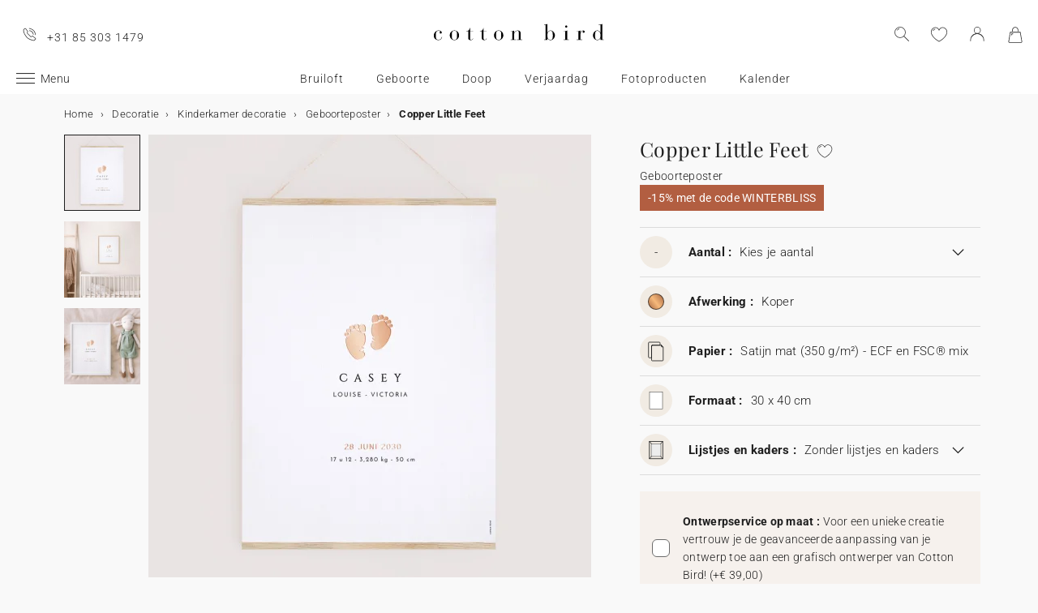

--- FILE ---
content_type: text/html; charset=UTF-8
request_url: https://www.cottonbird.nl/p/bf06-199-copper-little-feet?_channel_code=CB_FR
body_size: 34384
content:


<!DOCTYPE html>
<html lang="nl" data-country_code="nl" data-channel_code="cb_nl" class="cb" data-nosto_search_is_enabled="1">
<head>

    <script>
        window.dataLayer = window.dataLayer || [];
        function gtag(){dataLayer.push(arguments);}
    </script>

                                                                <!-- Google Tag Manager -->
        <script>
            (function(w,d,s,l,i){w[l]=w[l]||[];w[l].push({'gtm.start':
                    new Date().getTime(),event:'gtm.js'});var f=d.getElementsByTagName(s)[0],
                j=d.createElement(s),dl=l!='dataLayer'?'&l='+l:'';j.async=true;j.src=
                'https://msr.cottonbird.nl/tag-management'+dl;f.parentNode.insertBefore(j,f);
            })(window,document,'script','dataLayer','GTM-MQVNZ5V');
        </script>
        <!-- End Google Tag Manager -->
    
            <meta name="google-site-verification" content="V0l8frYwLYCMykE-N_J_0AHbYoHXxVMk0GWp818dsFw" />
    
            <meta name="facebook-domain-verification" content="oynmb9cpxlc1tbf4app7ss3lcjj2t1" />
    
            <meta name="p:domain_verify" content="1a38b8930d667737e597472e0d95662a"/>
    
    
    <meta charset="utf-8">
    <meta name="turbo-visit-control" content="reload">
    <meta name="turbo-prefetch" content="false">
    <meta http-equiv="X-UA-Compatible" content="IE=edge">
    <meta content="width=device-width, initial-scale=1, maximum-scale=2" name="viewport">

        <title>
            Geboorteposter  Copper Little Feet | Cotton Bird
    </title>

    <meta name="description" content="Versier de kamer van je pasgeboren kindje met de Copper Little Feet {catégorie}, te personaliseren met zijn/haar voornaam en geboortedatum. Geïllustreerd en gedrukt in Frankrijk."/>

        
    <link rel="canonical" href="https://www.cottonbird.nl/p/bf06-199-copper-little-feet" />

    
    
    <meta property="og:url"         content="https://www.cottonbird.nl/p/bf06-199-copper-little-feet?_channel_code=CB_FR" />
<meta property="og:title"       content="Copper Little Feet" />
<meta property="og:description" content="" />
<meta property="og:image"       content="/media/cache/sylius_shop_product_large_thumbnail/fe/1b/e0b278dfab7f81fd52af75e3b412.jpg" />
<meta property="og:type"        content="product">
<meta property="fb:app_id"      content="265033386862665" />

    <meta name="theme-color" content="#ffffff"/>

            <link rel="apple-touch-icon" href="/apple-touch-icon.png" />
        <link rel="manifest" href="/site.webmanifest" />
    
            <!--[if lt IE 9]>
        <script src="https://oss.maxcdn.com/html5shiv/3.7.3/html5shiv.min.js"></script>
        <script src="https://oss.maxcdn.com/respond/1.4.2/respond.min.js"></script>
        <![endif]-->

        <link rel="stylesheet" href="/build/shop-entry.e4dabdcc.css">
    
    
    
    

    <script src="/build/turbo-entry.8e9818d0.js" defer></script>
</head>

<body class="">
    <!-- Google Tag Manager (noscript) -->
    <noscript>
                    <iframe src="https://www.googletagmanager.com/ns.html?id=GTM-MQVNZ5V" height="0" width="0" style="display:none;visibility:hidden"></iframe>
            </noscript>
    <!-- End Google Tag Manager (noscript) -->
    <script>
        if (typeof jQuery === 'undefined') {
            let script = document.createElement('script');
            script.src = 'https://code.jquery.com/jquery-3.4.1.min.js';
            document.getElementsByTagName('head')[0].appendChild(script);
        }
    </script>




    <!-- MENU MOBILE V1 -->
    <aside class="hamburger-menu__wrapper">
        <div class="hamburger-menu__backdrop"></div>
        <div class="hamburger-menu__container">
            <div class="hamburger-menu">
                <div class="hamburger-menu__content hamburger-slide">
                    <ul class="hamburger-list--lvl1" data-hamburger-level="1"></ul>
                </div>
                <div class="hamburger-slide">
                    <ul class="hamburger-list--lvl2" data-hamburger-level="2"></ul>
                </div>
                <div class="hamburger-slide">
                    <ul class="hamburger-list--lvl3" data-hamburger-level="3"></ul>
                </div>
            </div>
        </div>
    </aside>
    <!-- END MENU MOBILE V1 -->

    

        
<header class="header">
    <div class="header-container">
        <div class="header-wrapper">
            <div class="header-content container-fluid">
                <div class="header-info">
                                                                <span class="header-phone u-hidden-small u-hidden-medium">+31 85 303 1479</span>
                                    </div>

                <div class="site-logo align-center">
                    <a href="/" class="logo" title="Terug naar de Cotton Bird home page">
                        <img src="/build/img/header/cottonbird.svg" alt="Cotton Bird - sweet paper for tender moments" width="255" height="61">
                    </a>
                </div>
            </div>
        </div>
    </div>
</header>
<div id="main-navigation--position"></div>

<section class="main-navigation">
    <div class="main-navigation-container">
            <div class="utility-nav">
        <div>
            <div>
                <div class="utility-nav__item utility-nav__item--menu">
                    <a class="utility-nav__item--menu-container">
                        <div class="utility-nav__item--menu-inner"></div>
                    </a>
                </div>
                <div class="utility-nav__item utility-nav__item--logo">
                    <a href="/" title="Terug naar de Cotton Bird home page">
                        <img src="/build/img/header/cottonbird-mobile.svg" alt="Cotton Bird - sweet paper for tender moments" width="57" height="24">
                    </a>
                </div>
            </div>
            <div>
                <div class="utility-nav__item utility-nav__item--search">
                    <img class="js-search" src="/build/img/icon/search-2020_1.svg" alt="Zoeken" width="24" height="24">
                    <div class="search__overlay"></div>
                    <div class="search__container">
                        <div class="search-widget">
                            <div class="search__form-container">
                                <form role="search" class="search__form" novalidate="">
                                    <input type="search" placeholder="Zoeken" class="search__input js-search-input">
                                    <img src="/build/img/icon/search-reset.svg" alt="" width="26" height="26" class="search--clear js-search-clear u-hidden">
                                </form>
                            </div>
                            <div class="search__hits"></div>
                        </div>
                        <img class="js-search-close search-widget--close" src="/build/img/icon/close-01.svg" alt="De zoekbalk sluiten" width="24" height="24">
                    </div>
                </div>
                                    <div class="utility-nav__item utility-nav__item--contact u-hidden-large u-hidden-huge">
                        <a href="tel:+31 85 303 1479">
                            <img src="/build/img/icon/phone.svg" alt="Wishlist" width="24" height="24">
                        </a>
                    </div>
                
                <div class="utility-nav__item utility-nav__item--contact  u-hidden-small ">
                    <turbo-frame id="utility-nav-wishlist" src="/_partial/utility-nav-wishlist?parent_path=/p/bf06-199-copper-little-feet">
                        <img src="/build/img/icon/is-fav-off.svg" alt="Wishlist" width="24" height="24">
                    </turbo-frame>
                </div>

                <div class="utility-nav__item utility-nav__item--profile">
                    <turbo-frame id="utility-nav-account" src="/_partial/utility-nav-account?parent_path=/p/bf06-199-copper-little-feet">
                        <a class="header-login__cta" href="/login" data-title="Inloggen" data-redirection="/p/bf06-199-copper-little-feet" data-zone="header">
                            <img src="/build/img/icon/account-notlogged.svg" alt="Inloggen" width="24" height="24">
                        </a>
                    </turbo-frame>
                </div>

                <div class="utility-nav__item utility-nav__item--cart">
                    <div class="utility-nav__item--cart-icon-zoning"></div>
                </div>
            </div>
        </div>
    </div>

        <div class="primary-nav-wrapper">
            <div>
                
<nav class="js-main-navigation">
    <div class="item-burger--menu">
        <a class="item-burger--menu-container">
            <div class="item-burger--menu-inner"></div>
            <div class="item-burger--menu-label">Menu</div>
        </a>
    </div>
                    <ul class="c-primary-nav" data-code="nl-menu-univers">
                                                    <li class="c-primary-nav__item" data-slug="menu-item--1198">
                
                        <span class="atc c-primary-nav__link   " data-atc="L2JydWlsb2Z0" data-slug="menu-item--1198" >Bruiloft</span>
            
    </li>

                                                                    <li class="c-primary-nav__item" data-slug="menu-item--1258">
                
                        <span class="atc c-primary-nav__link   " data-atc="L2dlYm9vcnRl" data-slug="menu-item--1258" >Geboorte</span>
            
    </li>

                                                                    <li class="c-primary-nav__item" data-slug="menu-item--121">
                
            <a class="c-primary-nav__link   " href="/doop" data-slug="menu-item--121" >Doop</a>
    
    </li>

                                                                                                <li class="c-primary-nav__item" data-slug="menu-item--1710">
                
                        <span class="atc c-primary-nav__link   " data-atc="L2tpbmRlcnZlcmphYXJkYWc=" data-slug="menu-item--1710" >Verjaardag</span>
            
    </li>

                                                                    <li class="c-primary-nav__item" data-slug="menu-item--2049">
                
                        <span class="atc c-primary-nav__link   " data-atc="L2ZvdG8=" data-slug="menu-item--2049" >Fotoproducten</span>
            
    </li>

                                                                                                                                                                                                                <li class="c-primary-nav__item" data-slug="menu-item--216">
                
            <a class="c-primary-nav__link   " href="/kalenders" data-slug="menu-item--216" >Kalender</a>
    
    </li>

                                </nav>
            </div>
        </div>

    </div>
</section>



<section class="aside-navigation-container">
    <div class="aside-navigation">
        <div>
            <nav>
                <ul>
                    
                            <li>
                                                                                     <a href="/kerst" class=" u-bold"
                                                
                    >☆ Kerstcollectie</a>
                             </li>
                                <li>
                                                                                     <a href="/gratis-proefpakket" class=" u-bold"
                                                
                    >Gratis proefdrukken</a>
                             </li>
                                <li>
                                                                                     <a href="https://www.cottonbird.nl/p/gc01-4247-m-cadeaubon" class=" u-bold"
                                                
                    >Cadeaubon</a>
                             </li>
                                <li>
                                                                                     <span class="menu-item  " href=""
                                                
                    >Alle evenementen</span>
                        <ul>
        <li>
            <span class="back">Alle evenementen</span>
        </li>
                                                                                    <li>
                                            <span class="menu-item  "
                                                        
                        >Trouwen</span>
                            <ul>
        <li>
            <span class="back">Trouwen</span>
        </li>
                                                                                    <li>
                                            <span  class="  atc"
                            data-atc="L2thYXJ0ZW4vYnJ1aWxvZnQtdWl0bm9kaWdpbmc="                            
                        >Trouwkaarten</span >
                                    </li>
                                                                                                <li>
                                            <span  class="  atc"
                            data-atc="L2thYXJ0ZW4vYnJ1aWxvZnQtYmVkYW5ra2FhcnRlbg=="                            
                        >Bedankkaarten</span >
                                    </li>
                                                                                                <li>
                                            <span  class="  atc"
                            data-atc="L2thYXJ0ZW4vYnJ1aWxvZnQtc2F2ZS10aGUtZGF0ZQ=="                            
                        >Save the date</span >
                                    </li>
                                                                                                <li>
                                            <span class="menu-item  "
                                                        
                        >Meer voor de trouwkaart</span>
                            <ul>
        <li>
            <span class="back">Meer voor de trouwkaart</span>
        </li>
                                                                                    <li>
                                            <span  class="  atc"
                            data-atc="L2FjY2Vzc29pcmVzL3N0aWNrZXJzL3Ryb3V3ZW4="                            
                        >Sluitzegels trouwkaart</span >
                                    </li>
                                                                                                <li>
                                            <span  class="  atc"
                            data-atc="L2FjY2Vzc29pcmVzL2xhYmVscy90cm91d2VuLWFkcmVzZXRpa2V0LWVudmVsb3A="                            
                        >Adresstickers trouwkaart</span >
                                    </li>
                                                                                                <li>
                                            <span  class="  atc"
                            data-atc="L2thYXJ0ZW4vYnJ1aWxvZnQtaW5sZWdrYWFydA=="                            
                        >Extra uitnodigingskaartje</span >
                                    </li>
                                                                                                <li>
                                            <span  class="  atc"
                            data-atc="L2thYXJ0ZW4vYnJ1aWxvZnQtcnN2cC1rYWFydA=="                            
                        >RSVP kaart</span >
                                    </li>
                        </ul>

                                    </li>
                                                                                                <li>
                                            <span class="menu-item  "
                                                        
                        >Decoratie</span>
                            <ul>
        <li>
            <span class="back">Decoratie</span>
        </li>
                                                                                    <li>
                                            <span  class=" u-bold atc"
                            data-atc="L2RlY29yYXRpZS9icnVpbG9mdA=="                            
                        >Alle trouwdecortie bekijken</span >
                                    </li>
                                                                                                <li>
                                            <span  class="  atc"
                            data-atc="L2RlY29yYXRpZS9icnVpbG9mdC9nYXN0ZW5ib2Vr"                            
                        >Gastenboek</span >
                                    </li>
                                                                                                <li>
                                            <span  class="  atc"
                            data-atc="L2RlY29yYXRpZS9icnVpbG9mdC9taXNib2Vr"                            
                        >Misboekje / Liturgie</span >
                                    </li>
                                                                                                <li>
                                            <span  class="  atc"
                            data-atc="L2RlY29yYXRpZS9icnVpbG9mdC90cm91d2JvcmQ="                            
                        >Bruiloft bord</span >
                                    </li>
                                                                                                <li>
                                            <span  class="  atc"
                            data-atc="L2RlY29yYXRpZS9icnVpbG9mdC9wcm9ncmFtbWF3YWFpZXI="                            
                        >Programmawaaiers</span >
                                    </li>
                                                                                                <li>
                                            <span  class="  atc"
                            data-atc="L2RlY29yYXRpZS9icnVpbG9mdC9jb25mZXR0aS1ob29ybnRqZQ=="                            
                        >Confettihoorntjes</span >
                                    </li>
                                                                                                <li>
                                            <span  class="  atc"
                            data-atc="L2RlY29yYXRpZS9icnVpbG9mdC9zbGluZ2Vy"                            
                        >Slingers</span >
                                    </li>
                                                                                                                    <li>
                                            <span  class="  atc"
                            data-atc="L2ZvdG8vd2Vnd2VycGNhbWVyYQ=="                            
                        >Sticker voor wegwerpcamera</span >
                                    </li>
                        </ul>

                                    </li>
                                                                                                <li>
                                            <span class="menu-item  "
                                                        
                        >Tafel</span>
                            <ul>
        <li>
            <span class="back">Tafel</span>
        </li>
                                                                                    <li>
                                            <span  class="  atc"
                            data-atc="L2RlY29yYXRpZS9icnVpbG9mdC90YWZlbA=="                            
                        >Alles voor de tafels</span >
                                    </li>
                                                                                                <li>
                                            <span  class="  atc"
                            data-atc="L2RlY29yYXRpZS9icnVpbG9mdC90YWZlbC9tZW51a2FhcnQ="                            
                        >Menukaart</span >
                                    </li>
                                                                                                <li>
                                            <span  class="  atc"
                            data-atc="L2RlY29yYXRpZS9icnVpbG9mdC90YWZlbC9uYWFta2FhcnQ="                            
                        >Naamkaartjes</span >
                                    </li>
                                                                                                <li>
                                            <span  class="  atc"
                            data-atc="L2RlY29yYXRpZS9icnVpbG9mdC90YWZlbC90YWZlbHBsYW4="                            
                        >Tafelplan</span >
                                    </li>
                                                                                                <li>
                                            <span  class="  atc"
                            data-atc="L2RlY29yYXRpZS9icnVpbG9mdC90YWZlbC90YWZlbG51bW1lcg=="                            
                        >Tafelnummers</span >
                                    </li>
                                                                                                <li>
                                            <span  class="  atc"
                            data-atc="L2RlY29yYXRpZS9icnVpbG9mdC90YWZlbC9mbGVzZXRpa2V0"                            
                        >Flesetiketten</span >
                                    </li>
                                                                                                <li>
                                            <span  class="  atc"
                            data-atc="L2RlY29yYXRpZS9icnVpbG9mdC92dXVyd2Vyay1zdGVycmV0amVzLWV0aWtldA=="                            
                        >Vuurwerk etiketten</span >
                                    </li>
                        </ul>

                                    </li>
                                                                                                <li>
                                            <span class="menu-item  "
                                                        
                        >Trouwbedankjes</span>
                            <ul>
        <li>
            <span class="back">Trouwbedankjes</span>
        </li>
                                                                                    <li>
                                            <span  class=" u-bold atc"
                            data-atc="L2NhZGVhdXRqZXMvYmVkYW5ramUtYnJ1aWxvZnQ="                            
                        >Alle trouwbedankjes bekijken</span >
                                    </li>
                                                                                                <li>
                                            <span  class="  atc"
                            data-atc="L2NhZGVhdXRqZXMvYmVkYW5ramUtYnJ1aWxvZnQva29la2plc2Rvb3NqZQ=="                            
                        >Koekjesdoosje</span >
                                    </li>
                                                                                                <li>
                                            <span  class="  atc"
                            data-atc="L2NhZGVhdXRqZXMvYmVkYW5ramUtYnJ1aWxvZnQvdmVycmFzc2luZ3Nkb29zamU="                            
                        >Verrassingsdoosje</span >
                                    </li>
                                                                                                <li>
                                            <span  class="  atc"
                            data-atc="L2NhZGVhdXRqZXMvYmVkYW5ramUtYnJ1aWxvZnQva2FhcnNlbg=="                            
                        >Kaarsen</span >
                                    </li>
                                                                                                <li>
                                            <span  class="  atc"
                            data-atc="L2FjY2Vzc29pcmVzL2xhYmVscy90cm91d2Vu"                            
                        >Cadeaulabel</span >
                                    </li>
                                                                                                <li>
                                            <span  class="  atc"
                            data-atc="L2NhZGVhdXRqZXMvYmVkYW5ramUtYnJ1aWxvZnQvZHJvb2dibG9lbS1ib2VrZXQ="                            
                        >Droogbloem boeketje</span >
                                    </li>
                        </ul>

                                    </li>
                                                                                                <li>
                                            <span  class="  atc"
                            data-atc="aHR0cHM6Ly93d3cuY290dG9uYmlyZC5ubC9mb3RvL2ZvdG9ib2VrL2ZpbHRlci90aGVtYS1icnVpbG9mdA=="                            
                        >Trouwalbum</span >
                                    </li>
                                                                                                <li>
                                            <span class="menu-item  "
                                                        
                        >Samenwerkingen</span>
                            <ul>
        <li>
            <span class="back">Samenwerkingen</span>
        </li>
                                                                                    <li>
                                            <span  class="  atc"
                            data-atc="L2hlbGVuYS1zb3ViZXlyYW5kLXgtY290dG9uLWJpcmQ="                            
                        >Cotton Bird x Helena Soubeyrand</span >
                                    </li>
                                                                                                <li>
                                            <span  class="  atc"
                            data-atc="L2thYXJ0ZW4vYnJ1aWxvZnQtdWl0bm9kaWdpbmcvZmlsdGVyL3NhbWVud2Vya2luZy1oZXJiYXJpdW0="                            
                        >Cotton Bird x Herbarium</span >
                                    </li>
                                                                                                <li>
                                            <span  class="  atc"
                            data-atc="L2thYXJ0ZW4vYnJ1aWxvZnQtdWl0bm9kaWdpbmcvZmlsdGVyL3NhbWVud2Vya2luZy1sZWF1YmxldWU="                            
                        >Cotton Bird x leaubleu</span >
                                    </li>
                        </ul>

                                    </li>
                        </ul>

                                    </li>
                                                                                                <li>
                                            <span class="menu-item  "
                                                        
                        >Geboorte</span>
                            <ul>
        <li>
            <span class="back">Geboorte</span>
        </li>
                                                                                    <li>
                                            <span  class="  atc"
                            data-atc="L2thYXJ0ZW4vZ2Vib29ydGU="                            
                        >Geboortekaartjes</span >
                                    </li>
                                                                                                <li>
                                            <span class="menu-item  "
                                                        
                        >Meer voor het geboortekaartje</span>
                            <ul>
        <li>
            <span class="back">Meer voor het geboortekaartje</span>
        </li>
                                                                                    <li>
                                            <span  class="  atc"
                            data-atc="L2FjY2Vzc29pcmVzL3N0aWNrZXJzL2dlYm9vcnRl"                            
                        >Geboortestickers</span >
                                    </li>
                                                                                                <li>
                                            <span  class="  atc"
                            data-atc="L2thYXJ0ZW4vZ2Vib29ydGUtaGFuZGdlc2NocmV2ZW4ta2FhcnQ="                            
                        >Handgeschreven kaartjes</span >
                                    </li>
                                                                                                <li>
                                            <span  class="  atc"
                            data-atc="L2FjY2Vzc29pcmVzL2xpbnRqZXM="                            
                        >Lintjes</span >
                                    </li>
                                                                                                <li>
                                            <span  class="  atc"
                            data-atc="L2FjY2Vzc29pcmVzL2Ryb29nYmxvZW1lbg=="                            
                        >Droogbloemen</span >
                                    </li>
                                                                                                <li>
                                            <span  class="  atc"
                            data-atc="L2FjY2Vzc29pcmVzL2xha3plZ2Vscw=="                            
                        >Lakzegels</span >
                                    </li>
                        </ul>

                                    </li>
                                                                                                <li>
                                            <span class="menu-item  "
                                                        
                        >Kraamvisite bedankjes</span>
                            <ul>
        <li>
            <span class="back">Kraamvisite bedankjes</span>
        </li>
                                                                                    <li>
                                            <span  class="  atc"
                            data-atc="L2NhZGVhdXRqZXMva3JhYW1jYWRlYXUvZ2Vib29ydGViZWRhbmtqZS9rYWFyc2Vu"                            
                        >Kaarsen</span >
                                    </li>
                                                                                                <li>
                                            <span  class="  atc"
                            data-atc="L2NhZGVhdXRqZXMva3JhYW1jYWRlYXUvZ2Vib29ydGViZWRhbmtqZS9rb2VramVzZG9vc2pl"                            
                        >Koekjesdoosje</span >
                                    </li>
                                                                                                <li>
                                            <span  class="  atc"
                            data-atc="L2NhZGVhdXRqZXMva3JhYW1jYWRlYXUvZ2Vib29ydGViZWRhbmtqZS92ZXJyYXNzaW5nc2Rvb3NqZQ=="                            
                        >Verrassingsdoosje</span >
                                    </li>
                                                                                                <li>
                                            <span  class="  atc"
                            data-atc="L2FjY2Vzc29pcmVzL2xhYmVscy9nZWJvb3J0ZQ=="                            
                        >Cadeaulabel</span >
                                    </li>
                        </ul>

                                    </li>
                                                                                                <li>
                                            <span class="menu-item  "
                                                        
                        >Decoratie en geboortecadeaus</span>
                            <ul>
        <li>
            <span class="back">Decoratie en geboortecadeaus</span>
        </li>
                                                                                    <li>
                                            <span  class=" u-bold atc"
                            data-atc="L2RlY29yYXRpZS9raW5k"                            
                        >Alle decoratie bekijken</span >
                                    </li>
                                                                                                <li>
                                            <span  class="  atc"
                            data-atc="L2RlY29yYXRpZS9raW5kL2dyb2VpbWV0ZXI="                            
                        >Groeimeters</span >
                                    </li>
                                                                                                <li>
                                            <span  class="  atc"
                            data-atc="L2RlY29yYXRpZS9raW5kL2JhYnlwb3N0ZXI="                            
                        >Poster van je baby</span >
                                    </li>
                                                                                                <li>
                                            <span  class="  atc"
                            data-atc="L2RlY29yYXRpZS9raW5kL2dlYm9vcnRlcG9zdGVy"                            
                        >Poster van je geboortekaart</span >
                                    </li>
                                                                                                <li>
                                            <span  class="  atc"
                            data-atc="L2RlY29yYXRpZS9pbnRlcmlldXIvcG9zdGVycy9maWx0ZXIvc3Rpamwta2luZA=="                            
                        >Posters met illustraties</span >
                                    </li>
                        </ul>

                                    </li>
                                                                                                <li>
                                            <span class="menu-item  "
                                                        
                        >Mijlpaalkaarten</span>
                            <ul>
        <li>
            <span class="back">Mijlpaalkaarten</span>
        </li>
                                                                                    <li>
                                            <span  class="  atc"
                            data-atc="L2NhZGVhdXRqZXMva3JhYW1jYWRlYXUvbWlqbHBhYWxrYWFydGVuL3p3YW5nZXJzaGFw"                            
                        >Zwangerschapskaarten</span >
                                    </li>
                                                                                                <li>
                                            <span  class="  atc"
                            data-atc="L2NhZGVhdXRqZXMva3JhYW1jYWRlYXUvbWlqbHBhYWxrYWFydGVuL2VlcnN0ZS1qYWFy"                            
                        >Baby&#039;s eerste jaar kaarten</span >
                                    </li>
                                                                                                <li>
                                            <span  class="  atc"
                            data-atc="L2NhZGVhdXRqZXMva3JhYW1jYWRlYXUvbWlqbHBhYWxrYWFydGVuL2VlcnN0ZS1rZWVy"                            
                        >Baby&#039;s eerste keer kaarten</span >
                                    </li>
                        </ul>

                                    </li>
                                                                                                <li>
                                            <span  class="  atc"
                            data-atc="L2dlYm9vcnRlL2JhYnlib3JyZWwtZW4ta3JhYW1mZWVzdA=="                            
                        >Babyborrel en kraamfeest</span >
                                    </li>
                                                                                                <li>
                                            <span  class="  atc"
                            data-atc="aHR0cHM6Ly93d3cuY290dG9uYmlyZC5ubC9mb3RvL2ZvdG9ib2VrL2ZpbHRlci90aGVtYS1nZWJvb3J0ZQ=="                            
                        >Babyboek</span >
                                    </li>
                                                                                                <li>
                                            <span  class="  atc"
                            data-atc="L2thYXJ0ZW4vZ2Vib29ydGUtYmVkYW5ra2FhcnRlbg=="                            
                        >Bedankkaarten</span >
                                    </li>
                                                                                                <li>
                                            <span class="menu-item  "
                                                        
                        >Samenwerkingen</span>
                            <ul>
        <li>
            <span class="back">Samenwerkingen</span>
        </li>
                                                                                    <li>
                                            <span  class="  atc"
                            data-atc="L2hlbGVuYS1zb3ViZXlyYW5kLXgtY290dG9uLWJpcmQ="                            
                        >Helena Soubeyrand x Cotton Bird</span >
                                    </li>
                                                                                                <li>
                                            <span  class="  atc"
                            data-atc="L2dlYm9vcnRla2FhcnRqZXMvY290dG9uLWJpcmQteC1sb3Vpc2UtbWlzaGE="                            
                        >Louise Misha x Cotton Bird</span >
                                    </li>
                                                                                                <li>
                                            <span  class="  atc"
                            data-atc="L2thYXJ0ZW4vZ2Vib29ydGUvZmlsdGVyL3NhbWVud2Vya2luZy1tb3VsaW4tcm90eQ=="                            
                        >Moulin Roty x Cotton Bird</span >
                                    </li>
                                                                                                <li>
                                            <span  class="  atc"
                            data-atc="L2dlYm9vcnRla2FhcnRqZXMvY290dG9uLWJpcmQteC1tYWluLXNhdXZhZ2U="                            
                        >Main sauvage x Cotton Bird</span >
                                    </li>
                                                                                                <li>
                                            <span  class="  atc"
                            data-atc="L2thYXJ0ZW4vZ2Vib29ydGUvZmlsdGVyL3NhbWVud2Vya2luZy1tdWMtbXVj"                            
                        >muc muc x Cotton Bird</span >
                                    </li>
                                                                                                <li>
                                            <a href="/geboortekaartjes/cotton-bird-x-gamin-gamine"  class=" "
                                                        
                        >Gamin Gamine x Cotton Bird</a >
                                    </li>
                        </ul>

                                    </li>
                        </ul>

                                    </li>
                                                                                                <li>
                                            <span class="menu-item  "
                                                        
                        >Verjaardag</span>
                            <ul>
        <li>
            <span class="back">Verjaardag</span>
        </li>
                                                                                    <li>
                                            <span  class=" u-bold atc"
                            data-atc="L2thYXJ0ZW4vdmVyamFhcmRhZy11aXRub2RpZ2luZw=="                            
                        >Uitnodigingen verjaardagsfeestje</span >
                                    </li>
                                                                                                <li>
                                            <span class="menu-item  "
                                                        
                        >Verjaardagsversiering</span>
                            <ul>
        <li>
            <span class="back">Verjaardagsversiering</span>
        </li>
                                                                                    <li>
                                            <span  class="  atc"
                            data-atc="L2FjY2Vzc29pcmVzL3N0aWNrZXJzL3ZlcmphYXJkYWc="                            
                        >Stickers</span >
                                    </li>
                                                                                                <li>
                                            <span  class="  atc"
                            data-atc="L2RlY29yYXRpZS92ZXJqYWFyZGFnLXZlcnNpZXJpbmcvc2xpbmdlcg=="                            
                        >Slingers</span >
                                    </li>
                                                                                                <li>
                                            <span  class="  atc"
                            data-atc="L2RlY29yYXRpZS92ZXJqYWFyZGFnLXZlcnNpZXJpbmcvdGFhcnR0b3BwZXI="                            
                        >Taarttoppers</span >
                                    </li>
                                                                                                <li>
                                            <span  class="  atc"
                            data-atc="L2RlY29yYXRpZS92ZXJqYWFyZGFnLXZlcnNpZXJpbmcvdGFmZWwvYmVrZXI="                            
                        >Papieren bekers</span >
                                    </li>
                                                                                                <li>
                                            <span  class="  atc"
                            data-atc="L2RlY29yYXRpZS92ZXJqYWFyZGFnLXZlcnNpZXJpbmcvdGFmZWwvcGxhY2VtYXQ="                            
                        >Placemats</span >
                                    </li>
                                                                                                <li>
                                            <span  class="  atc"
                            data-atc="L2RlY29yYXRpZS92ZXJqYWFyZGFnLXZlcnNpZXJpbmcvdGFmZWwvc2VydmV0cmluZw=="                            
                        >Servetringen</span >
                                    </li>
                        </ul>

                                    </li>
                                                                                                <li>
                                            <span class="menu-item  "
                                                        
                        >Traktaties</span>
                            <ul>
        <li>
            <span class="back">Traktaties</span>
        </li>
                                                                                    <li>
                                            <span  class="  atc"
                            data-atc="L2NhZGVhdXRqZXMvdmVyamFhcmRhZy10cmFrdGF0aWUvc25vZXB6YWtqZQ=="                            
                        >Snoepzakjes</span >
                                    </li>
                                                                                                <li>
                                            <span  class="  atc"
                            data-atc="L2NhZGVhdXRqZXMvdmVyamFhcmRhZy10cmFrdGF0aWUvdmVycmFzc2luZ3Nkb29zamU="                            
                        >Verrassingsdoosje</span >
                                    </li>
                                                                                                <li>
                                            <span  class="  atc"
                            data-atc="L2NhZGVhdXRqZXMvdmVyamFhcmRhZy10cmFrdGF0aWUva29la2plc2Rvb3NqZQ=="                            
                        >Koekjesdoosje</span >
                                    </li>
                                                                                                <li>
                                            <span  class="  atc"
                            data-atc="L2FjY2Vzc29pcmVzL2xhYmVscy92ZXJqYWFyZGFnc2xhYmVsdGpl"                            
                        >Labeltjes</span >
                                    </li>
                        </ul>

                                    </li>
                        </ul>

                                    </li>
                                                                                                <li>
                                            <span class="menu-item  "
                                                        
                        >Kerstmis</span>
                            <ul>
        <li>
            <span class="back">Kerstmis</span>
        </li>
                                                                                    <li>
                                            <a href="/kerst"  class=" "
                                                        
                        >Bekijk de volledige kerstcollectie</a >
                                    </li>
                                                                                                <li>
                                            <span  class="  atc"
                            data-atc="L2thYXJ0ZW4va2Vyc3RrYWFydGVu"                            
                        >Kerstkaarten</span >
                                    </li>
                                                                                                <li>
                                            <span class="menu-item  "
                                                        
                        >Kalenders</span>
                            <ul>
        <li>
            <span class="back">Kalenders</span>
        </li>
                                                                                    <li>
                                            <span  class="  atc"
                            data-atc="L2thbGVuZGVycy9hZHZlbnRza2FsZW5kZXIvZm90bw=="                            
                        >Adventskalender</span >
                                    </li>
                                                                                                <li>
                                            <span  class="  atc"
                            data-atc="L2thbGVuZGVycy9mb3Rva2FsZW5kZXIvc3BpcmFhbC1rYWxlbmRlcg=="                            
                        >Wandkalender</span >
                                    </li>
                                                                                                <li>
                                            <span  class="  atc"
                            data-atc="L2thbGVuZGVycy9mb3Rva2FsZW5kZXIvbHVpa2thbGVuZGVy"                            
                        >Vouwkalender</span >
                                    </li>
                        </ul>

                                    </li>
                                                                                                <li>
                                            <span class="menu-item  "
                                                        
                        >Kerstcadeautjes</span>
                            <ul>
        <li>
            <span class="back">Kerstcadeautjes</span>
        </li>
                                                                                                        <li>
                                            <span  class="  atc"
                            data-atc="L25vdGl0aWVib2VramVz"                            
                        >Notitieboek</span >
                                    </li>
                                                                                                <li>
                                            <span  class="  atc"
                            data-atc="L2ZvdG8vZ2VwZXJzb25hbGlzZWVyZGUtZm90b2xpanN0"                            
                        >Gepersonaliseerde fotolijst</span >
                                    </li>
                                                                                                <li>
                                            <span  class="  atc"
                            data-atc="L2NhZGVhdXRqZXMva2Vyc3QvY2hvY29sYWRlcmVlcA=="                            
                        >Chocoladereep</span >
                                    </li>
                                                                                                <li>
                                            <span  class="  atc"
                            data-atc="L2NhZGVhdXRqZXMva2Vyc3Qva2FhcnNlbg=="                            
                        >Kaarsen</span >
                                    </li>
                                                                                                <li>
                                            <span  class="  atc"
                            data-atc="L2FjY2Vzc29pcmVzL2xhYmVscy9rZXJzdGxhYmVsdGpl"                            
                        >Cadeaulabel</span >
                                    </li>
                                                                                                <li>
                                            <span  class="  atc"
                            data-atc="L2FjY2Vzc29pcmVzL3N0aWNrZXJzL2tlcnN0"                            
                        >Stickers</span >
                                    </li>
                        </ul>

                                    </li>
                        </ul>

                                    </li>
                                                                                                <li>
                                            <span class="menu-item  "
                                                        
                        >Doop</span>
                            <ul>
        <li>
            <span class="back">Doop</span>
        </li>
                                                                                    <li>
                                            <span  class="  atc"
                            data-atc="L2thYXJ0ZW4vZG9vcC11aXRub2RpZ2luZw=="                            
                        >Doopkaarten</span >
                                    </li>
                                                                                                <li>
                                            <span class="menu-item  "
                                                        
                        >Meer voor de doopkaart</span>
                            <ul>
        <li>
            <span class="back">Meer voor de doopkaart</span>
        </li>
                                                                                    <li>
                                            <span  class="  atc"
                            data-atc="L2FjY2Vzc29pcmVzL3N0aWNrZXJzL2Rvb3A="                            
                        >Stickers</span >
                                    </li>
                                                                                                <li>
                                            <span  class="  atc"
                            data-atc="L2FjY2Vzc29pcmVzL2xpbnRqZXM="                            
                        >Lintjes</span >
                                    </li>
                                                                                                <li>
                                            <span  class="  atc"
                            data-atc="L2FjY2Vzc29pcmVzL2Ryb29nYmxvZW1lbg=="                            
                        >Droogbloemen</span >
                                    </li>
                        </ul>

                                    </li>
                                                                                                <li>
                                            <span  class="  atc"
                            data-atc="L2thYXJ0ZW4vZG9vcC1iZWRhbmtrYWFydGVu"                            
                        >Bedankkaarten</span >
                                    </li>
                                                                                                <li>
                                            <span class="menu-item  "
                                                        
                        >Bedankjes en ceremonie</span>
                            <ul>
        <li>
            <span class="back">Bedankjes en ceremonie</span>
        </li>
                                                                                    <li>
                                            <span  class="  atc"
                            data-atc="L2RlY29yYXRpZS9kb29wLXZlcnNpZXJpbmcvZ2FzdGVuYm9law=="                            
                        >Gastenboek</span >
                                    </li>
                                                                                                <li>
                                            <span  class="  atc"
                            data-atc="L2RlY29yYXRpZS9kb29wLXZlcnNpZXJpbmcvbWlzYm9law=="                            
                        >Misboekje / Liturgie</span >
                                    </li>
                                                                                                <li>
                                            <span  class="  atc"
                            data-atc="L2RlY29yYXRpZS9kb29wLXZlcnNpZXJpbmcvbWVudWthYXJ0"                            
                        >Menukaart</span >
                                    </li>
                                                                                                <li>
                                            <span  class="  atc"
                            data-atc="L2NhZGVhdXRqZXMvZG9vcC1iZWRhbmtqZS9rYWFyc2Vu"                            
                        >Kaarsen</span >
                                    </li>
                                                                                                <li>
                                            <span  class="  atc"
                            data-atc="L2NhZGVhdXRqZXMvZG9vcC1iZWRhbmtqZS9rb2VramVzZG9vc2pl"                            
                        >Koekjesdoosje</span >
                                    </li>
                                                                                                <li>
                                            <span  class="  atc"
                            data-atc="L2NhZGVhdXRqZXMvZG9vcC1iZWRhbmtqZS92ZXJyYXNzaW5nc2Rvb3NqZQ=="                            
                        >Verrassingsdoosje</span >
                                    </li>
                        </ul>

                                    </li>
                        </ul>

                                    </li>
                                                                                                <li>
                                            <span class="menu-item  "
                                                        
                        >Communie en lentefeest</span>
                            <ul>
        <li>
            <span class="back">Communie en lentefeest</span>
        </li>
                                                                                    <li>
                                            <span  class="  atc"
                            data-atc="L2thYXJ0ZW4vY29tbXVuaWUtdWl0bm9kaWdpbmc="                            
                        >Communie en lentefeest kaarten</span >
                                    </li>
                                                                                                <li>
                                            <span class="menu-item  "
                                                        
                        >Meer voor de communiekaart</span>
                            <ul>
        <li>
            <span class="back">Meer voor de communiekaart</span>
        </li>
                                                                                    <li>
                                            <span  class="  atc"
                            data-atc="L2FjY2Vzc29pcmVzL3N0aWNrZXJzL2NvbW11bmll"                            
                        >Stickers</span >
                                    </li>
                                                                                                <li>
                                            <span  class="  atc"
                            data-atc="L2FjY2Vzc29pcmVzL2xpbnRqZXM="                            
                        >Lintjes</span >
                                    </li>
                        </ul>

                                    </li>
                                                                                                <li>
                                            <span  class="  atc"
                            data-atc="L2thYXJ0ZW4vY29tbXVuaWUtYmVkYW5ra2FhcnRlbg=="                            
                        >Bedankkaarten</span >
                                    </li>
                                                                                                <li>
                                            <span class="menu-item  "
                                                        
                        >Bedankjes en ceremonie</span>
                            <ul>
        <li>
            <span class="back">Bedankjes en ceremonie</span>
        </li>
                                                                                    <li>
                                            <span  class="  atc"
                            data-atc="L2RlY29yYXRpZS9jb21tdW5pZS12ZXJzaWVyaW5nL2dhc3RlbmJvZWs="                            
                        >Gastenboek</span >
                                    </li>
                                                                                                <li>
                                            <span  class="  atc"
                            data-atc="L2RlY29yYXRpZS9jb21tdW5pZS12ZXJzaWVyaW5nL21lbnVrYWFydA=="                            
                        >Menukaart</span >
                                    </li>
                                                                                                <li>
                                            <span  class="  atc"
                            data-atc="L2NhZGVhdXRqZXMvY29tbXVuaWUtYmVkYW5ramUva2FhcnNlbg=="                            
                        >Kaarsen</span >
                                    </li>
                                                                                                <li>
                                            <span  class="  atc"
                            data-atc="L2RlY29yYXRpZS9jb21tdW5pZS12ZXJzaWVyaW5nL3Nub2VwemFramU="                            
                        >Snoepzakjes</span >
                                    </li>
                                                                                                <li>
                                            <span  class="  atc"
                            data-atc="L2NhZGVhdXRqZXMvY29tbXVuaWUtYmVkYW5ramUvdmVycmFzc2luZ3Nkb29zamU="                            
                        >Verrassingsdoosje</span >
                                    </li>
                                                                                                <li>
                                            <span  class="  atc"
                            data-atc="L2NhZGVhdXRqZXMvY29tbXVuaWUtYmVkYW5ramUvYm9la2VubGVnZ2Vy"                            
                        >Boekenlegger</span >
                                    </li>
                        </ul>

                                    </li>
                        </ul>

                                    </li>
                                                                                                                    <li>
                                            <span  class="  atc"
                            data-atc="L3ZhZGVyZGFn"                            
                        >Vaderdag</span >
                                    </li>
                        </ul>

                             </li>
                                <li>
                                                                                     <span class="menu-item  " href=""
                                                
                    >Kaarten</span>
                        <ul>
        <li>
            <span class="back">Kaarten</span>
        </li>
                                                                                    <li>
                                            <span  class=" u-bold atc"
                            data-atc="L2thYXJ0ZW4="                            
                        >Alle Kaarten</span >
                                    </li>
                                                                                                <li>
                                            <span class="menu-item  "
                                                        
                        >Trouwkaarten</span>
                            <ul>
        <li>
            <span class="back">Trouwkaarten</span>
        </li>
                                                                                    <li>
                                            <span  class="  atc"
                            data-atc="L2thYXJ0ZW4vYnJ1aWxvZnQtdWl0bm9kaWdpbmc="                            
                        >Uitnodiging</span >
                                    </li>
                                                                                                <li>
                                            <a href="https://www.cottonbird.nl/digitale/trouwkaart"  class=" "
                                                        
                        >Digitale trouwkaart</a >
                                    </li>
                                                                                                <li>
                                            <span  class="  atc"
                            data-atc="L2thYXJ0ZW4vYnJ1aWxvZnQtc2F2ZS10aGUtZGF0ZQ=="                            
                        >Save the date</span >
                                    </li>
                                                                                                <li>
                                            <span  class="  atc"
                            data-atc="L2thYXJ0ZW4vYnJ1aWxvZnQtaW5sZWdrYWFydA=="                            
                        >Inlegkaart trouwkaart</span >
                                    </li>
                                                                                                <li>
                                            <span  class="  atc"
                            data-atc="L2thYXJ0ZW4vYnJ1aWxvZnQtcnN2cC1rYWFydA=="                            
                        >Rsvp trouwkaart</span >
                                    </li>
                                                                                                <li>
                                            <span  class="  atc"
                            data-atc="L2thYXJ0ZW4vYnJ1aWxvZnQtYmVkYW5ra2FhcnRlbg=="                            
                        >Bedankkaarten</span >
                                    </li>
                                                                                                <li>
                                            <span  class="  atc"
                            data-atc="L2thYXJ0ZW4vYnJ1aWxvZnQtaHV3ZWxpamtzanViaWxldW0tdWl0bm9kaWdpbmc="                            
                        >Uitnodiging huwelijksjubileum</span >
                                    </li>
                                                                                                <li>
                                            <a href="https://www.cottonbird.nl/enveloppen-en-binnenkant-envelop"  class=" "
                                                        
                        >Enveloppen en binnenkant envelop</a >
                                    </li>
                        </ul>

                                    </li>
                                                                                                <li>
                                            <span class="menu-item  "
                                                        
                        >Geboortekaartjes</span>
                            <ul>
        <li>
            <span class="back">Geboortekaartjes</span>
        </li>
                                                                                    <li>
                                            <span  class="  atc"
                            data-atc="L2thYXJ0ZW4vZ2Vib29ydGU="                            
                        >Geboortekaartje</span >
                                    </li>
                                                                                                <li>
                                            <a href="https://www.cottonbird.nl/digitale/geboortekaart"  class=" "
                                                        
                        >Digitale geboortekaart</a >
                                    </li>
                                                                                                <li>
                                            <span  class="  atc"
                            data-atc="L2thYXJ0ZW4vZ2Vib29ydGUtaGFuZGdlc2NocmV2ZW4ta2FhcnQ="                            
                        >Handgeschreven kaart</span >
                                    </li>
                                                                                                <li>
                                            <span  class="  atc"
                            data-atc="L2thYXJ0ZW4vZ2Vib29ydGUtYmVkYW5ra2FhcnRlbg=="                            
                        >Bedankkaartje</span >
                                    </li>
                        </ul>

                                    </li>
                                                                                                <li>
                                            <span  class="  atc"
                            data-atc="L2thYXJ0ZW4vdmVyamFhcmRhZy11aXRub2RpZ2luZw=="                            
                        >Uitnodiging kinderfeestje</span >
                                    </li>
                                                                                                <li>
                                            <span  class="  atc"
                            data-atc="L2thYXJ0ZW4va2Vyc3RrYWFydGVu"                            
                        >Kerstkaarten</span >
                                    </li>
                                                                                                <li>
                                            <span class="menu-item  "
                                                        
                        >Doopkaarten</span>
                            <ul>
        <li>
            <span class="back">Doopkaarten</span>
        </li>
                                                                                    <li>
                                            <span  class="  atc"
                            data-atc="L2thYXJ0ZW4vZG9vcC11aXRub2RpZ2luZw=="                            
                        >Uitnodiging</span >
                                    </li>
                                                                                                <li>
                                            <a href="https://www.cottonbird.nl/digitale/doopkaart"  class=" "
                                                        
                        >Digitale doopkaart</a >
                                    </li>
                                                                                                <li>
                                            <span  class="  atc"
                            data-atc="L2thYXJ0ZW4vZG9vcC1iZWRhbmtrYWFydGVu"                            
                        >Bedankkaarten</span >
                                    </li>
                        </ul>

                                    </li>
                                                                                                <li>
                                            <span class="menu-item  "
                                                        
                        >Communiekaarten</span>
                            <ul>
        <li>
            <span class="back">Communiekaarten</span>
        </li>
                                                                                    <li>
                                            <span  class="  atc"
                            data-atc="L2thYXJ0ZW4vY29tbXVuaWUtdWl0bm9kaWdpbmc="                            
                        >Uitnodiging</span >
                                    </li>
                                                                                                <li>
                                            <a href="https://www.cottonbird.nl/digitale/communiekaart"  class=" "
                                                        
                        >Digitale communiekaart</a >
                                    </li>
                                                                                                <li>
                                            <span  class="  atc"
                            data-atc="L2thYXJ0ZW4vY29tbXVuaWUtYmVkYW5ra2FhcnRlbg=="                            
                        >Bedankkaarten</span >
                                    </li>
                        </ul>

                                    </li>
                                                                                                <li>
                                            <span  class="  atc"
                            data-atc="L2dyYXRpcy1wcm9lZnBha2tldA=="                            
                        >Proefdruk</span >
                                    </li>
                                                                                                <li>
                                            <span  class="  atc"
                            data-atc="L2FjY2Vzc29pcmVz"                            
                        >Accessoires</span >
                                    </li>
                                                                                                <li>
                                            <a href="https://www.birdpostal.com/nl"  class=" "
                                                        target="_blank"
                        >Digitale kaart</a >
                                    </li>
                        </ul>

                             </li>
                                <li>
                                                                                     <span class="menu-item  " href=""
                                                
                    >Decoratie</span>
                        <ul>
        <li>
            <span class="back">Decoratie</span>
        </li>
                                                                                    <li>
                                            <span class="menu-item  "
                                                        
                        >Bruiloft decoratie</span>
                            <ul>
        <li>
            <span class="back">Bruiloft decoratie</span>
        </li>
                                                                                    <li>
                                            <a href="/decoratie/bruiloft"  class=" u-bold"
                                                        
                        >Alle bruiloft decoratie</a >
                                    </li>
                                                                                                <li>
                                            <span class="menu-item  "
                                                        
                        >Tafeldecoratie bruiloft</span>
                            <ul>
        <li>
            <span class="back">Tafeldecoratie bruiloft</span>
        </li>
                                                                                    <li>
                                            <a href="/decoratie/bruiloft/tafel"  class=" "
                                                        
                        >Alle tafeldecoratie bruiloft</a >
                                    </li>
                                                                                                <li>
                                            <a href="/decoratie/bruiloft/tafel/naamkaart"  class=" "
                                                        
                        >Naamkaart</a >
                                    </li>
                                                                                                <li>
                                            <a href="/decoratie/bruiloft/tafel/menukaart"  class=" "
                                                        
                        >Menukaart</a >
                                    </li>
                                                                                                <li>
                                            <a href="/decoratie/bruiloft/tafel/tafelnummer"  class=" "
                                                        
                        >Tafelnummer</a >
                                    </li>
                                                                                                <li>
                                            <a href="/decoratie/bruiloft/tafel/tafelplan"  class=" "
                                                        
                        >Tafelplan</a >
                                    </li>
                                                                                                <li>
                                            <a href="/decoratie/bruiloft/tafel/flesetiket"  class=" "
                                                        
                        >Flesetiket</a >
                                    </li>
                        </ul>

                                    </li>
                                                                                                <li>
                                            <a href="/decoratie/bruiloft/gastenboek"  class=" "
                                                        
                        >Gastenboek bruiloft</a >
                                    </li>
                                                                                                <li>
                                            <a href="/decoratie/bruiloft/trouwbord"  class=" "
                                                        
                        >Trouwbord</a >
                                    </li>
                                                                                                <li>
                                            <a href="/decoratie/bruiloft/misboek"  class=" "
                                                        
                        >Misboek</a >
                                    </li>
                                                                                                <li>
                                            <a href="/decoratie/bruiloft/programmawaaier"  class=" "
                                                        
                        >Programmawaaier</a >
                                    </li>
                                                                                                <li>
                                            <a href="/decoratie/bruiloft/confetti-hoorntje"  class=" "
                                                        
                        >Confetti hoorntje</a >
                                    </li>
                                                                                                <li>
                                            <a href="/decoratie/bruiloft/invulkaart"  class=" "
                                                        
                        >Invulkaart</a >
                                    </li>
                                                                                                <li>
                                            <a href="/decoratie/bruiloft/slinger"  class=" "
                                                        
                        >Slinger</a >
                                    </li>
                                                                                                <li>
                                            <a href="/decoratie/bruiloft/vuurwerk-sterretjes-etiket"  class=" "
                                                        
                        >Vuurwerk sterretjes etiket</a >
                                    </li>
                                                                                                <li>
                                            <span  class="  atc"
                            data-atc="L2ZvdG8vd2Vnd2VycGNhbWVyYQ=="                            
                        >Sticker voor wegwerpcamera</span >
                                    </li>
                        </ul>

                                    </li>
                                                                                                <li>
                                            <span class="menu-item  "
                                                        
                        >Kinderkamer decoratie</span>
                            <ul>
        <li>
            <span class="back">Kinderkamer decoratie</span>
        </li>
                                                                                    <li>
                                            <a href="/decoratie/kind"  class=" u-bold"
                                                        
                        >Alle kinderkamer decoratie</a >
                                    </li>
                                                                                                <li>
                                            <a href="/decoratie/kind/groeimeter"  class=" "
                                                        
                        >Groeimeter</a >
                                    </li>
                                                                                                                    <li>
                                            <a href="/decoratie/kind/geboorteposter"  class=" "
                                                        
                        >Geboorteposter</a >
                                    </li>
                                                                                                <li>
                                            <a href="/decoratie/interieur/posters/filter/stijl-kind"  class=" "
                                                        
                        >Kinderkamer poster</a >
                                    </li>
                        </ul>

                                    </li>
                                                                                                <li>
                                            <span class="menu-item  "
                                                        
                        >Verjaardag versiering</span>
                            <ul>
        <li>
            <span class="back">Verjaardag versiering</span>
        </li>
                                                                                    <li>
                                            <a href="/decoratie/verjaardag-versiering"  class=" u-bold"
                                                        
                        >Alle verjaardag versiering</a >
                                    </li>
                                                                                                <li>
                                            <span class="menu-item  "
                                                        
                        >Tafeldecoratie</span>
                            <ul>
        <li>
            <span class="back">Tafeldecoratie</span>
        </li>
                                                                                    <li>
                                            <a href="/decoratie/verjaardag-versiering/tafel"  class=" u-bold"
                                                        
                        >Alle tafeldecoratie</a >
                                    </li>
                                                                                                <li>
                                            <a href="/decoratie/verjaardag-versiering/tafel/beker"  class=" "
                                                        
                        >Beker</a >
                                    </li>
                                                                                                <li>
                                            <a href="/decoratie/verjaardag-versiering/tafel/servetring"  class=" "
                                                        
                        >Servetring</a >
                                    </li>
                                                                                                <li>
                                            <a href="/decoratie/verjaardag-versiering/tafel/placemat"  class=" "
                                                        
                        >Kinderplacemat</a >
                                    </li>
                        </ul>

                                    </li>
                                                                                                <li>
                                            <a href="/decoratie/verjaardag-versiering/taarttopper"  class=" "
                                                        
                        >Taarttopper</a >
                                    </li>
                                                                                                <li>
                                            <a href="/decoratie/verjaardag-versiering/slinger"  class=" "
                                                        
                        >Slinger</a >
                                    </li>
                        </ul>

                                    </li>
                                                                                                <li>
                                            <span class="menu-item  "
                                                        
                        >Interieur decoratie</span>
                            <ul>
        <li>
            <span class="back">Interieur decoratie</span>
        </li>
                                                                                    <li>
                                            <a href="/decoratie/interieur"  class=" u-bold"
                                                        
                        >Alle interieur decoratie</a >
                                    </li>
                                                                                                <li>
                                            <a href="/decoratie/interieur/posters"  class=" "
                                                        
                        >Poster</a >
                                    </li>
                                                                                                <li>
                                            <a href="/decoratie/interieur/kaarsen"  class=" "
                                                        
                        >Kaars</a >
                                    </li>
                        </ul>

                                    </li>
                                                                                                <li>
                                            <span class="menu-item  "
                                                        
                        >Doop versiering</span>
                            <ul>
        <li>
            <span class="back">Doop versiering</span>
        </li>
                                                                                    <li>
                                            <a href="/decoratie/doop-versiering"  class=" u-bold"
                                                        
                        >Alle doop versiering</a >
                                    </li>
                                                                                                <li>
                                            <a href="/decoratie/doop-versiering/gastenboek"  class=" "
                                                        
                        >Gastenboek</a >
                                    </li>
                                                                                                <li>
                                            <a href="/decoratie/doop-versiering/misboek"  class=" "
                                                        
                        >Misboek</a >
                                    </li>
                                                                                                <li>
                                            <a href="/decoratie/doop-versiering/menukaart"  class=" "
                                                        
                        >Menukaart</a >
                                    </li>
                                                                                                <li>
                                            <a href="/decoratie/doop-versiering/snoepzakje"  class=" "
                                                        
                        >Snoepzakje</a >
                                    </li>
                        </ul>

                                    </li>
                                                                                                <li>
                                            <span class="menu-item  "
                                                        
                        >Communie versiering</span>
                            <ul>
        <li>
            <span class="back">Communie versiering</span>
        </li>
                                                                                    <li>
                                            <a href="/decoratie/communie-versiering"  class=" u-bold"
                                                        
                        >Alle communie versiering</a >
                                    </li>
                                                                                                <li>
                                            <a href="/decoratie/communie-versiering/gastenboek"  class=" "
                                                        
                        >Gastenboek</a >
                                    </li>
                                                                                                <li>
                                            <a href="/decoratie/communie-versiering/menukaart"  class=" "
                                                        
                        >Menukaart</a >
                                    </li>
                                                                                                <li>
                                            <a href="/decoratie/communie-versiering/snoepzakje"  class=" "
                                                        
                        >Snoepzakje</a >
                                    </li>
                        </ul>

                                    </li>
                                                                                                <li>
                                            <span class="menu-item  "
                                                        
                        >Accessoires</span>
                            <ul>
        <li>
            <span class="back">Accessoires</span>
        </li>
                                                                                    <li>
                                            <a href="/accessoires/lijstjes-en-kaders"  class=" "
                                                        
                        >Lijstjes en kaders</a >
                                    </li>
                                                                                                <li>
                                            <a href="/accessoires/kaartenhouder"  class=" "
                                                        
                        >Kaartenhouder</a >
                                    </li>
                        </ul>

                                    </li>
                        </ul>

                             </li>
                                <li>
                                                                                     <span class="menu-item  " href=""
                                                
                    >Cadeautjes, attenties &amp; bedankjes</span>
                        <ul>
        <li>
            <span class="back">Cadeautjes, attenties &amp; bedankjes</span>
        </li>
                                                                                    <li>
                                            <span  class=" u-bold atc"
                            data-atc="L2NhZGVhdXRqZXM="                            
                        >Alle cadeautjes</span >
                                    </li>
                                                                                                <li>
                                            <span class="menu-item  "
                                                        
                        >Bedankjes bruiloft</span>
                            <ul>
        <li>
            <span class="back">Bedankjes bruiloft</span>
        </li>
                                                                                    <li>
                                            <span  class=" u-bold atc"
                            data-atc="L2NhZGVhdXRqZXMvYmVkYW5ramUtYnJ1aWxvZnQ="                            
                        >Alle bedankjes bruiloft</span >
                                    </li>
                                                                                                <li>
                                            <span  class="  atc"
                            data-atc="L2NhZGVhdXRqZXMvYmVkYW5ramUtYnJ1aWxvZnQva29la2plc2Rvb3NqZQ=="                            
                        >Koekjesdoosje</span >
                                    </li>
                                                                                                <li>
                                            <span  class="  atc"
                            data-atc="L2NhZGVhdXRqZXMvYmVkYW5ramUtYnJ1aWxvZnQva2FhcnNlbg=="                            
                        >Kaars</span >
                                    </li>
                                                                                                <li>
                                            <span  class="  atc"
                            data-atc="L2NhZGVhdXRqZXMvYmVkYW5ramUtYnJ1aWxvZnQvdmVycmFzc2luZ3Nkb29zamU="                            
                        >Verrassingsdoosje</span >
                                    </li>
                                                                                                <li>
                                            <span  class="  atc"
                            data-atc="L2FjY2Vzc29pcmVzL2xhYmVscy90cm91d2Vu"                            
                        >Bruiloft labels</span >
                                    </li>
                                                                                                <li>
                                            <span  class="  atc"
                            data-atc="L2NhZGVhdXRqZXMvYmVkYW5ramUtYnJ1aWxvZnQvZHJvb2dibG9lbS1ib2VrZXQ="                            
                        >Droogbloem boeket</span >
                                    </li>
                                                                                                <li>
                                            <a href="/accessoires/stickers/trouwen"  class=" "
                                                        
                        >Stickers</a >
                                    </li>
                                                                                                <li>
                                            <a href="/accessoires/cadeautjes/zeep"  class=" "
                                                        
                        >Zeep</a >
                                    </li>
                                                                                                <li>
                                            <a href="/accessoires/cadeautjes/flesjes"  class=" "
                                                        
                        >Mini flesjes</a >
                                    </li>
                                                                                                <li>
                                            <a href="/accessoires/cadeautjes/zakje"  class=" "
                                                        
                        >Katoenen zakje</a >
                                    </li>
                        </ul>

                                    </li>
                                                                                                <li>
                                            <span class="menu-item  "
                                                        
                        >Kraamcadeaus</span>
                            <ul>
        <li>
            <span class="back">Kraamcadeaus</span>
        </li>
                                                                                    <li>
                                            <span  class=" u-bold atc"
                            data-atc="L2NhZGVhdXRqZXMva3JhYW1jYWRlYXU="                            
                        >Alle kraamcadeaus</span >
                                    </li>
                                                                                                <li>
                                            <span class="menu-item  "
                                                        
                        >Geboorte bedankjes</span>
                            <ul>
        <li>
            <span class="back">Geboorte bedankjes</span>
        </li>
                                                                                    <li>
                                            <span  class=" u-bold atc"
                            data-atc="L2NhZGVhdXRqZXMva3JhYW1jYWRlYXUvZ2Vib29ydGViZWRhbmtqZQ=="                            
                        >Alle geboorte bedankjes</span >
                                    </li>
                                                                                                <li>
                                            <span  class="  atc"
                            data-atc="L2NhZGVhdXRqZXMva3JhYW1jYWRlYXUvZ2Vib29ydGViZWRhbmtqZS9rb2VramVzZG9vc2pl"                            
                        >Koekjesdoosje</span >
                                    </li>
                                                                                                <li>
                                            <span  class="  atc"
                            data-atc="L2NhZGVhdXRqZXMva3JhYW1jYWRlYXUvZ2Vib29ydGViZWRhbmtqZS9rYWFyc2Vu"                            
                        >Kaars</span >
                                    </li>
                                                                                                <li>
                                            <span  class="  atc"
                            data-atc="L2NhZGVhdXRqZXMva3JhYW1jYWRlYXUvZ2Vib29ydGViZWRhbmtqZS92ZXJyYXNzaW5nc2Rvb3NqZQ=="                            
                        >Verrassingsdoosje</span >
                                    </li>
                                                                                                <li>
                                            <span  class="  atc"
                            data-atc="L2FjY2Vzc29pcmVzL2xhYmVscy9nZWJvb3J0ZQ=="                            
                        >Geboortelabels</span >
                                    </li>
                        </ul>

                                    </li>
                                                                                                <li>
                                            <span class="menu-item  "
                                                        
                        >Mijlpaalkaarten</span>
                            <ul>
        <li>
            <span class="back">Mijlpaalkaarten</span>
        </li>
                                                                                    <li>
                                            <span  class=" u-bold atc"
                            data-atc="L2NhZGVhdXRqZXMva3JhYW1jYWRlYXUvbWlqbHBhYWxrYWFydGVu"                            
                        >Alle mijlpaalkaarten</span >
                                    </li>
                                                                                                <li>
                                            <span  class="  atc"
                            data-atc="L2NhZGVhdXRqZXMva3JhYW1jYWRlYXUvbWlqbHBhYWxrYWFydGVuL3p3YW5nZXJzaGFw"                            
                        >Mijlpaalkaarten zwangerschap</span >
                                    </li>
                                                                                                <li>
                                            <span  class="  atc"
                            data-atc="L2NhZGVhdXRqZXMva3JhYW1jYWRlYXUvbWlqbHBhYWxrYWFydGVuL2VlcnN0ZS1qYWFy"                            
                        >Mijlpaalkaarten eerste jaar</span >
                                    </li>
                                                                                                <li>
                                            <span  class="  atc"
                            data-atc="L2NhZGVhdXRqZXMva3JhYW1jYWRlYXUvbWlqbHBhYWxrYWFydGVuL2VlcnN0ZS1rZWVy"                            
                        >Mijlpaalkaarten eerste keer</span >
                                    </li>
                        </ul>

                                    </li>
                                                                                                <li>
                                            <span  class="  atc"
                            data-atc="L2NhZGVhdXRqZXMva3JhYW1jYWRlYXUvbGVlcmthYXJ0ZW4="                            
                        >Speel- en leerkaarten</span >
                                    </li>
                                                                                                <li>
                                            <a href="/accessoires/stickers/geboorte"  class=" "
                                                        
                        >Stickers</a >
                                    </li>
                        </ul>

                                    </li>
                                                                                                <li>
                                            <span class="menu-item  "
                                                        
                        >Verjaardag traktaties</span>
                            <ul>
        <li>
            <span class="back">Verjaardag traktaties</span>
        </li>
                                                                                    <li>
                                            <span  class=" u-bold atc"
                            data-atc="L2NhZGVhdXRqZXMvdmVyamFhcmRhZy10cmFrdGF0aWU="                            
                        >Alle verjaardag traktaties</span >
                                    </li>
                                                                                                <li>
                                            <span  class="  atc"
                            data-atc="L2NhZGVhdXRqZXMvdmVyamFhcmRhZy10cmFrdGF0aWUva29la2plc2Rvb3NqZQ=="                            
                        >Koekjesdoosje</span >
                                    </li>
                                                                                                <li>
                                            <span  class="  atc"
                            data-atc="L2NhZGVhdXRqZXMvdmVyamFhcmRhZy10cmFrdGF0aWUvc25vZXB6YWtqZQ=="                            
                        >Snoepzakje</span >
                                    </li>
                                                                                                <li>
                                            <span  class="  atc"
                            data-atc="L2NhZGVhdXRqZXMvdmVyamFhcmRhZy10cmFrdGF0aWUvdmVycmFzc2luZ3Nkb29zamU="                            
                        >Verrassingsdoosje</span >
                                    </li>
                                                                                                <li>
                                            <a href="/accessoires/stickers/verjaardag"  class=" "
                                                        
                        >Stickers</a >
                                    </li>
                        </ul>

                                    </li>
                                                                                                <li>
                                            <span class="menu-item  "
                                                        
                        >Kerstcadeaus</span>
                            <ul>
        <li>
            <span class="back">Kerstcadeaus</span>
        </li>
                                                                                    <li>
                                            <span  class=" u-bold atc"
                            data-atc="L2NhZGVhdXRqZXMva2Vyc3Q="                            
                        >Alle Kerstcadeaus</span >
                                    </li>
                                                                                                <li>
                                            <span  class="  atc"
                            data-atc="L2NhZGVhdXRqZXMva2Vyc3QvcG9zdGVycw=="                            
                        >Poster</span >
                                    </li>
                                                                                                <li>
                                            <span  class="  atc"
                            data-atc="L2NhZGVhdXRqZXMva2Vyc3Qva29la2plc2Rvb3NqZQ=="                            
                        >Koekjesdoosje</span >
                                    </li>
                                                                                                <li>
                                            <span  class="  atc"
                            data-atc="L2NhZGVhdXRqZXMva2Vyc3Qva2FhcnNlbg=="                            
                        >Kaars</span >
                                    </li>
                                                                                                <li>
                                            <span  class="  atc"
                            data-atc="L2NhZGVhdXRqZXMva2Vyc3QvY2hvY29sYWRlcmVlcA=="                            
                        >Chocoladereep</span >
                                    </li>
                                                                                                <li>
                                            <span  class="  atc"
                            data-atc="L2FjY2Vzc29pcmVzL2xhYmVscy9rZXJzdGxhYmVsdGpl"                            
                        >Kerstlabels</span >
                                    </li>
                                                                                                                    <li>
                                            <a href="/accessoires/stickers/kerst"  class=" "
                                                        
                        >Stickers</a >
                                    </li>
                                                                                                <li>
                                            <a href="/accessoires/cadeautjes/zeep"  class=" "
                                                        
                        >Zeep</a >
                                    </li>
                                                                                                <li>
                                            <a href="/accessoires/cadeautjes/flesjes"  class=" "
                                                        
                        >Mini flesjes</a >
                                    </li>
                                                                                                <li>
                                            <a href="/accessoires/cadeautjes/zakje"  class=" "
                                                        
                        >Katoenen zakje</a >
                                    </li>
                        </ul>

                                    </li>
                                                                                                <li>
                                            <span  class="  atc"
                            data-atc="L25vdGl0aWVib2VramVz"                            
                        >Gepersonaliseerd notitieboek</span >
                                    </li>
                                                                                                <li>
                                            <span class="menu-item  "
                                                        
                        >Doop bedankjes</span>
                            <ul>
        <li>
            <span class="back">Doop bedankjes</span>
        </li>
                                                                                    <li>
                                            <span  class=" u-bold atc"
                            data-atc="L2NhZGVhdXRqZXMvZG9vcC1iZWRhbmtqZQ=="                            
                        >Alle doop bedankjes</span >
                                    </li>
                                                                                                <li>
                                            <span  class="  atc"
                            data-atc="L2NhZGVhdXRqZXMvZG9vcC1iZWRhbmtqZS9rb2VramVzZG9vc2pl"                            
                        >Koekjesdoosje</span >
                                    </li>
                                                                                                <li>
                                            <span  class="  atc"
                            data-atc="L2NhZGVhdXRqZXMvZG9vcC1iZWRhbmtqZS9rYWFyc2Vu"                            
                        >Kaars</span >
                                    </li>
                                                                                                <li>
                                            <span  class="  atc"
                            data-atc="L2NhZGVhdXRqZXMvZG9vcC1iZWRhbmtqZS92ZXJyYXNzaW5nc2Rvb3NqZQ=="                            
                        >Verrassingsdoosje</span >
                                    </li>
                                                                                                <li>
                                            <span  class="  atc"
                            data-atc="L2FjY2Vzc29pcmVzL2xhYmVscy9kb29w"                            
                        >Doop labels</span >
                                    </li>
                                                                                                <li>
                                            <a href="/decoratie/doop-versiering/snoepzakje"  class=" "
                                                        
                        >Snoepzakjes</a >
                                    </li>
                                                                                                <li>
                                            <a href="/accessoires/stickers/doop"  class=" "
                                                        
                        >Stickers</a >
                                    </li>
                                                                                                <li>
                                            <a href="/accessoires/cadeautjes/zeep"  class=" "
                                                        
                        >Zeep</a >
                                    </li>
                                                                                                <li>
                                            <a href="/accessoires/cadeautjes/flesjes"  class=" "
                                                        
                        >Mini flesjes</a >
                                    </li>
                                                                                                <li>
                                            <a href="/accessoires/cadeautjes/zakje"  class=" "
                                                        
                        >Katoenen zakje</a >
                                    </li>
                        </ul>

                                    </li>
                                                                                                <li>
                                            <span class="menu-item  "
                                                        
                        >Communie bedankjes</span>
                            <ul>
        <li>
            <span class="back">Communie bedankjes</span>
        </li>
                                                                                    <li>
                                            <span  class="  atc"
                            data-atc="L2NhZGVhdXRqZXMvY29tbXVuaWUtYmVkYW5ramU="                            
                        >Alle communie bedankjes</span >
                                    </li>
                                                                                                <li>
                                            <span  class="  atc"
                            data-atc="L2NhZGVhdXRqZXMvY29tbXVuaWUtYmVkYW5ramUvdmVycmFzc2luZ3Nkb29zamU="                            
                        >Verrassingsdoosje</span >
                                    </li>
                                                                                                <li>
                                            <span  class="  atc"
                            data-atc="L2NhZGVhdXRqZXMvY29tbXVuaWUtYmVkYW5ramUvYm9la2VubGVnZ2Vy"                            
                        >Boekenlegger</span >
                                    </li>
                                                                                                <li>
                                            <span  class="  atc"
                            data-atc="L2NhZGVhdXRqZXMvY29tbXVuaWUtYmVkYW5ramUva2FhcnNlbg=="                            
                        >Kaars</span >
                                    </li>
                                                                                                <li>
                                            <span  class="  atc"
                            data-atc="L2FjY2Vzc29pcmVzL2xhYmVscy9jb21tdW5pZQ=="                            
                        >Communie labels</span >
                                    </li>
                                                                                                <li>
                                            <a href="/decoratie/communie-versiering/snoepzakje"  class=" "
                                                        
                        >Snoepzakjes</a >
                                    </li>
                                                                                                <li>
                                            <a href="/accessoires/stickers/communie"  class=" "
                                                        
                        >Stickers</a >
                                    </li>
                                                                                                <li>
                                            <a href="/accessoires/cadeautjes/zeep"  class=" "
                                                        
                        >Zeep</a >
                                    </li>
                                                                                                <li>
                                            <a href="/accessoires/cadeautjes/flesjes"  class=" "
                                                        
                        >Mini flesjes</a >
                                    </li>
                                                                                                <li>
                                            <a href="/accessoires/cadeautjes/zakje"  class=" "
                                                        
                        >Katoenen zakje</a >
                                    </li>
                        </ul>

                                    </li>
                                                                                                <li>
                                            <span  class="  atc"
                            data-atc="aHR0cHM6Ly93d3cuY290dG9uYmlyZC5ubC9wL2djMDEtNDI0Ny1tLWNhZGVhdWJvbg=="                            
                        >Cadeaubon</span >
                                    </li>
                        </ul>

                             </li>
                                <li>
                                                                                     <span class="menu-item  " href=""
                                                
                    >Fotoproducten</span>
                        <ul>
        <li>
            <span class="back">Fotoproducten</span>
        </li>
                                                                                    <li>
                                            <span  class=" u-bold atc"
                            data-atc="L2ZvdG8="                            
                        >Alle foto producten</span >
                                    </li>
                                                                                                <li>
                                            <span class="menu-item  "
                                                        
                        >Fotoboek</span>
                            <ul>
        <li>
            <span class="back">Fotoboek</span>
        </li>
                                                                                    <li>
                                            <span  class=" u-bold atc"
                            data-atc="L2ZvdG8vZm90b2JvZWs="                            
                        >Alle fotoboeken</span >
                                    </li>
                                                                                                <li>
                                            <a href="/foto/fotoboek/filter/kaft-stof"  class=" "
                                                        
                        >Stoffen fotoboek</a >
                                    </li>
                                                                                                <li>
                                            <span  class="  atc"
                            data-atc="L2ZvdG8vZm90b2JvZWsvaGFyZGUta2FmdA=="                            
                        >Fotoboek harde kaft</span >
                                    </li>
                                                                                                <li>
                                            <span  class="  atc"
                            data-atc="L2ZvdG8vZm90b2JvZWsvemFjaHRlLWthZnQ="                            
                        >Fotoboek zachte kaft</span >
                                    </li>
                                                                                                <li>
                                            <span  class="  atc"
                            data-atc="aHR0cHM6Ly93d3cuY290dG9uYmlyZC5ubC9mb3RvL2ZvdG9ib2VrL2ZpbHRlci90aGVtYS1icnVpbG9mdA=="                            
                        >Trouwalbum</span >
                                    </li>
                                                                                                <li>
                                            <span  class="  atc"
                            data-atc="aHR0cHM6Ly93d3cuY290dG9uYmlyZC5ubC9mb3RvL2ZvdG9ib2VrL2ZpbHRlci90aGVtYS1nZWJvb3J0ZQ=="                            
                        >Geboorteboek</span >
                                    </li>
                        </ul>

                                    </li>
                                                                                                <li>
                                            <span  class="  atc"
                            data-atc="L2ZvdG8vZm90b2FmZHJ1a2tlbg=="                            
                        >Fotoafdrukken</span >
                                    </li>
                                                                                                <li>
                                            <span  class="  atc"
                            data-atc="L2ZvdG8vZ2VwZXJzb25hbGlzZWVyZGUtZm90b2xpanN0"                            
                        >Gepersonaliseerde fotolijst</span >
                                    </li>
                                                                                                <li>
                                            <span  class="  atc"
                            data-atc="L2ZvdG8vcG9sYXJvaWRz"                            
                        >Polaroids</span >
                                    </li>
                                                                                                <li>
                                            <span  class="  atc"
                            data-atc="L25vdGl0aWVib2VramVz"                            
                        >Gepersonaliseerd notitieboek</span >
                                    </li>
                                                                                                <li>
                                            <a href="/foto/wegwerpcamera"  class=" "
                                                        
                        >Wegwerpcamera</a >
                                    </li>
                        </ul>

                             </li>
                                <li>
                                                                                     <span class="menu-item  " href=""
                                                
                    >Kalenders</span>
                        <ul>
        <li>
            <span class="back">Kalenders</span>
        </li>
                                                                                    <li>
                                            <span  class=" u-bold atc"
                            data-atc="L2thbGVuZGVycw=="                            
                        >Alle kalenders</span >
                                    </li>
                                                                                                <li>
                                            <span class="menu-item  "
                                                        
                        >Fotokalender</span>
                            <ul>
        <li>
            <span class="back">Fotokalender</span>
        </li>
                                                                                    <li>
                                            <span  class=" u-bold atc"
                            data-atc="L2thbGVuZGVycy9mb3Rva2FsZW5kZXI="                            
                        >Alle fotokalenders</span >
                                    </li>
                                                                                                                    <li>
                                            <span  class="  atc"
                            data-atc="L2thbGVuZGVycy9mb3Rva2FsZW5kZXIvc3BpcmFhbC1rYWxlbmRlcg=="                            
                        >Muurkalender</span >
                                    </li>
                                                                                                <li>
                                            <a href="/kalenders/fotokalender/bureaukalender"  class=" "
                                                        
                        >Bureaukalender</a >
                                    </li>
                        </ul>

                                    </li>
                                                                                                <li>
                                            <span  class="  atc"
                            data-atc="L2thbGVuZGVycy9hZHZlbnRza2FsZW5kZXIvZm90bw=="                            
                        >Foto adventskalender</span >
                                    </li>
                        </ul>

                             </li>
                                                                                                                                                                                                                                                                                                                                                                                                                                                                                                                                                                                                                                                                                                                                                                                                                                                                                                                                                                                                                                                                                                                                                                                                                                                                                                                                                                                                                                                                                                                                                                                                                                                                                                                                                                                                                                                                                                                                                                                                                                                                                                                                                                                                                                                                                                                                                                                                                                                                                                                                                                                                                                                                                                                                                                                                                                                                                                                                                                                                                                                                                                                                                                                                                                                                                                                                                                                                                                                                                                                                                                                                                                                                                                                                    
                </ul>
            </nav>
        </div>
    </div>
</section>


    

    <turbo-frame id="flash-message" src="/_partial/flash-message">
    </turbo-frame>




    

<nav class="container">
    <ul class="breadcrumbs">
        <li class="breadcrumbs__item">
            <a href="/" class="breadcrumbs__link">
                <span>Home</span>
                <meta content="0">
            </a>
        </li>
                                        
                                                                                        <li class="breadcrumbs__item">
                    <a href="/decoratie" itemprop="item">
                        <span>Decoratie</span>
                    </a>
                    <meta content="2">
                </li>
                                                                            <li class="breadcrumbs__item">
                    <a href="/decoratie/kind" itemprop="item">
                        <span>Kinderkamer decoratie</span>
                    </a>
                    <meta content="3">
                </li>
                                            
            <li class="breadcrumbs__item">
                <a href="/decoratie/kind/geboorteposter" itemprop="item">
                    <span>Geboorteposter</span>
                    <meta itemprop="position" content="4">
                </a>
                            </li>
                <li class="breadcrumbs__item" aria-current="page">
            <span>Copper Little Feet</span>
            <meta content="5">
        </li>
    </ul>
</nav>

                <script type="application/ld+json">
                {
            "@context": "http://schema.org/",
            "@type": "BreadcrumbList",
            "itemListElement ": [{
                "@type": "ListItem",
                "position": "0",
                "item": {
                    "@id": "/",
                    "name": "Home"
                }
            },
                                                                                                                        {
                    "@type": "ListItem",
                    "position": "1",
                    "item": {
                        "@id": "/decoratie",
                        "name": "Decoratie"
                    }
                },
                                                                                            {
                    "@type": "ListItem",
                    "position": "2",
                    "item": {
                        "@id": "/decoratie/kind",
                        "name": "Kinderkamer decoratie"
                    }
                },
                                                        
            {
                "@type": "ListItem",
                "position": "3",
                "item": {
                    "@id": "/decoratie/kind/geboorteposter",
                    "name": "Geboorteposter"
                }
                                           },
            {
                "@type": "ListItem",
                "position": "4",
                "item": {
                    "name": "Copper Little Feet"
                }
            }]
        }
    </script>

        <main class="product product__container container">
        <div>
            <div class="product__left">
                

                


            <div class="u-hidden">
                                                        <div class="product-image_slider-supply-item">
                    <picture
                        data-type-media="image"
                        data-thumbnail="/media/cache/app_product_138/37/67/3f10c3145ea7de73c9a913f0eb3f.jpg">
                        <source media="(min-width: 1440px)" sizes="716px" type="image/webp" srcset="/media/cache/app_product_webp_716/37/67/3f10c3145ea7de73c9a913f0eb3f.jpg 716w,/media/cache/app_product_webp_1432/37/67/3f10c3145ea7de73c9a913f0eb3f.jpg 1432w,/media/cache/app_product_webp_2000/37/67/3f10c3145ea7de73c9a913f0eb3f.jpg 2000w">
                        <source media="(min-width: 1440px)" sizes="716px" srcset="/media/cache/app_product_716/37/67/3f10c3145ea7de73c9a913f0eb3f.jpg 716w,/media/cache/app_product_1432/37/67/3f10c3145ea7de73c9a913f0eb3f.jpg 1432w,/media/cache/app_product_2000/37/67/3f10c3145ea7de73c9a913f0eb3f.jpg 2000w">
                        <source media="(min-width: 1200px)" sizes="546px" type="image/webp" srcset="/media/cache/app_product_webp_546/37/67/3f10c3145ea7de73c9a913f0eb3f.jpg 546w,/media/cache/app_product_webp_1092/37/67/3f10c3145ea7de73c9a913f0eb3f.jpg 1092w,/media/cache/app_product_webp_1432/37/67/3f10c3145ea7de73c9a913f0eb3f.jpg 1432w,/media/cache/app_product_webp_2000/37/67/3f10c3145ea7de73c9a913f0eb3f.jpg 2000w">
                        <source media="(min-width: 1200px)" sizes="546px" srcset="/media/cache/app_product_546/37/67/3f10c3145ea7de73c9a913f0eb3f.jpg 546w,/media/cache/app_product_1092/37/67/3f10c3145ea7de73c9a913f0eb3f.jpg 1092w,/media/cache/app_product_1432/37/67/3f10c3145ea7de73c9a913f0eb3f.jpg 1432w,/media/cache/app_product_2000/37/67/3f10c3145ea7de73c9a913f0eb3f.jpg 2000w">
                        <source media="(min-width: 1024px)" sizes="496px" type="image/webp" srcset="/media/cache/app_product_webp_496/37/67/3f10c3145ea7de73c9a913f0eb3f.jpg 496w,/media/cache/app_product_webp_992/37/67/3f10c3145ea7de73c9a913f0eb3f.jpg 992w,/media/cache/app_product_webp_1432/37/67/3f10c3145ea7de73c9a913f0eb3f.jpg 1432w,/media/cache/app_product_webp_2000/37/67/3f10c3145ea7de73c9a913f0eb3f.jpg 2000w">
                        <source media="(min-width: 1024px)" sizes="496px" srcset="/media/cache/app_product_496/37/67/3f10c3145ea7de73c9a913f0eb3f.jpg 496w,/media/cache/app_product_992/37/67/3f10c3145ea7de73c9a913f0eb3f.jpg 992w,/media/cache/app_product_1432/37/67/3f10c3145ea7de73c9a913f0eb3f.jpg 1432w,/media/cache/app_product_2000/37/67/3f10c3145ea7de73c9a913f0eb3f.jpg 2000w">
                        <source sizes="calc(100vw-30px)" type="image/webp" srcset="/media/cache/app_product_webp_496/37/67/3f10c3145ea7de73c9a913f0eb3f.jpg 496w,/media/cache/app_product_webp_546/37/67/3f10c3145ea7de73c9a913f0eb3f.jpg 546w,/media/cache/app_product_webp_716/37/67/3f10c3145ea7de73c9a913f0eb3f.jpg 716w,/media/cache/app_product_webp_992/37/67/3f10c3145ea7de73c9a913f0eb3f.jpg 992w,/media/cache/app_product_webp_1092/37/67/3f10c3145ea7de73c9a913f0eb3f.jpg 1092w,/media/cache/app_product_webp_1432/37/67/3f10c3145ea7de73c9a913f0eb3f.jpg 1432w,/media/cache/app_product_webp_2000/37/67/3f10c3145ea7de73c9a913f0eb3f.jpg 2000w">
                        <source sizes="calc(100vw-30px)" srcset="/media/cache/app_product_496/37/67/3f10c3145ea7de73c9a913f0eb3f.jpg 496w,/media/cache/app_product_546/37/67/3f10c3145ea7de73c9a913f0eb3f.jpg 546w,/media/cache/app_product_716/37/67/3f10c3145ea7de73c9a913f0eb3f.jpg 716w,/media/cache/app_product_992/37/67/3f10c3145ea7de73c9a913f0eb3f.jpg 992w,/media/cache/app_product_1092/37/67/3f10c3145ea7de73c9a913f0eb3f.jpg 1092w,/media/cache/app_product_1432/37/67/3f10c3145ea7de73c9a913f0eb3f.jpg 1432w,/media/cache/app_product_2000/37/67/3f10c3145ea7de73c9a913f0eb3f.jpg 2000w">
                        <img src="/media/cache/app_product_716/37/67/3f10c3145ea7de73c9a913f0eb3f.jpg" alt="Copper Little Feet"
                              fetchpriority="high" >
                    </picture>
                                            <span
                            data-variant-options="300_400 ICE copper_finish softTouch_coating"></span>
                                            <span
                            data-variant-options="180_240 ICE copper_finish softTouch_coating"></span>
                                    </div>
                                            <div class="product-image_slider-supply-item">
                    <picture
                        data-type-media="image"
                        data-thumbnail="/media/cache/app_product_138/64/63/747324cc3c010f58eabdaf86c6ab.jpg">
                        <source media="(min-width: 1440px)" sizes="716px" type="image/webp" srcset="/media/cache/app_product_webp_716/64/63/747324cc3c010f58eabdaf86c6ab.jpg 716w,/media/cache/app_product_webp_1432/64/63/747324cc3c010f58eabdaf86c6ab.jpg 1432w,/media/cache/app_product_webp_2000/64/63/747324cc3c010f58eabdaf86c6ab.jpg 2000w">
                        <source media="(min-width: 1440px)" sizes="716px" srcset="/media/cache/app_product_716/64/63/747324cc3c010f58eabdaf86c6ab.jpg 716w,/media/cache/app_product_1432/64/63/747324cc3c010f58eabdaf86c6ab.jpg 1432w,/media/cache/app_product_2000/64/63/747324cc3c010f58eabdaf86c6ab.jpg 2000w">
                        <source media="(min-width: 1200px)" sizes="546px" type="image/webp" srcset="/media/cache/app_product_webp_546/64/63/747324cc3c010f58eabdaf86c6ab.jpg 546w,/media/cache/app_product_webp_1092/64/63/747324cc3c010f58eabdaf86c6ab.jpg 1092w,/media/cache/app_product_webp_1432/64/63/747324cc3c010f58eabdaf86c6ab.jpg 1432w,/media/cache/app_product_webp_2000/64/63/747324cc3c010f58eabdaf86c6ab.jpg 2000w">
                        <source media="(min-width: 1200px)" sizes="546px" srcset="/media/cache/app_product_546/64/63/747324cc3c010f58eabdaf86c6ab.jpg 546w,/media/cache/app_product_1092/64/63/747324cc3c010f58eabdaf86c6ab.jpg 1092w,/media/cache/app_product_1432/64/63/747324cc3c010f58eabdaf86c6ab.jpg 1432w,/media/cache/app_product_2000/64/63/747324cc3c010f58eabdaf86c6ab.jpg 2000w">
                        <source media="(min-width: 1024px)" sizes="496px" type="image/webp" srcset="/media/cache/app_product_webp_496/64/63/747324cc3c010f58eabdaf86c6ab.jpg 496w,/media/cache/app_product_webp_992/64/63/747324cc3c010f58eabdaf86c6ab.jpg 992w,/media/cache/app_product_webp_1432/64/63/747324cc3c010f58eabdaf86c6ab.jpg 1432w,/media/cache/app_product_webp_2000/64/63/747324cc3c010f58eabdaf86c6ab.jpg 2000w">
                        <source media="(min-width: 1024px)" sizes="496px" srcset="/media/cache/app_product_496/64/63/747324cc3c010f58eabdaf86c6ab.jpg 496w,/media/cache/app_product_992/64/63/747324cc3c010f58eabdaf86c6ab.jpg 992w,/media/cache/app_product_1432/64/63/747324cc3c010f58eabdaf86c6ab.jpg 1432w,/media/cache/app_product_2000/64/63/747324cc3c010f58eabdaf86c6ab.jpg 2000w">
                        <source sizes="calc(100vw-30px)" type="image/webp" srcset="/media/cache/app_product_webp_496/64/63/747324cc3c010f58eabdaf86c6ab.jpg 496w,/media/cache/app_product_webp_546/64/63/747324cc3c010f58eabdaf86c6ab.jpg 546w,/media/cache/app_product_webp_716/64/63/747324cc3c010f58eabdaf86c6ab.jpg 716w,/media/cache/app_product_webp_992/64/63/747324cc3c010f58eabdaf86c6ab.jpg 992w,/media/cache/app_product_webp_1092/64/63/747324cc3c010f58eabdaf86c6ab.jpg 1092w,/media/cache/app_product_webp_1432/64/63/747324cc3c010f58eabdaf86c6ab.jpg 1432w,/media/cache/app_product_webp_2000/64/63/747324cc3c010f58eabdaf86c6ab.jpg 2000w">
                        <source sizes="calc(100vw-30px)" srcset="/media/cache/app_product_496/64/63/747324cc3c010f58eabdaf86c6ab.jpg 496w,/media/cache/app_product_546/64/63/747324cc3c010f58eabdaf86c6ab.jpg 546w,/media/cache/app_product_716/64/63/747324cc3c010f58eabdaf86c6ab.jpg 716w,/media/cache/app_product_992/64/63/747324cc3c010f58eabdaf86c6ab.jpg 992w,/media/cache/app_product_1092/64/63/747324cc3c010f58eabdaf86c6ab.jpg 1092w,/media/cache/app_product_1432/64/63/747324cc3c010f58eabdaf86c6ab.jpg 1432w,/media/cache/app_product_2000/64/63/747324cc3c010f58eabdaf86c6ab.jpg 2000w">
                        <img src="/media/cache/app_product_716/64/63/747324cc3c010f58eabdaf86c6ab.jpg" alt="Copper Little Feet"
                             loading="lazy" >
                    </picture>
                                            <span
                            data-variant-options="300_400 ICE copper_finish softTouch_coating"></span>
                                            <span
                            data-variant-options="180_240 ICE copper_finish softTouch_coating"></span>
                                    </div>
                                            <div class="product-image_slider-supply-item">
                    <picture
                        data-type-media="image"
                        data-thumbnail="/media/cache/app_product_138/65/a7/7bc7f16211fa9cff0ceb8ecf42d2.jpg">
                        <source media="(min-width: 1440px)" sizes="716px" type="image/webp" srcset="/media/cache/app_product_webp_716/65/a7/7bc7f16211fa9cff0ceb8ecf42d2.jpg 716w,/media/cache/app_product_webp_1432/65/a7/7bc7f16211fa9cff0ceb8ecf42d2.jpg 1432w,/media/cache/app_product_webp_2000/65/a7/7bc7f16211fa9cff0ceb8ecf42d2.jpg 2000w">
                        <source media="(min-width: 1440px)" sizes="716px" srcset="/media/cache/app_product_716/65/a7/7bc7f16211fa9cff0ceb8ecf42d2.jpg 716w,/media/cache/app_product_1432/65/a7/7bc7f16211fa9cff0ceb8ecf42d2.jpg 1432w,/media/cache/app_product_2000/65/a7/7bc7f16211fa9cff0ceb8ecf42d2.jpg 2000w">
                        <source media="(min-width: 1200px)" sizes="546px" type="image/webp" srcset="/media/cache/app_product_webp_546/65/a7/7bc7f16211fa9cff0ceb8ecf42d2.jpg 546w,/media/cache/app_product_webp_1092/65/a7/7bc7f16211fa9cff0ceb8ecf42d2.jpg 1092w,/media/cache/app_product_webp_1432/65/a7/7bc7f16211fa9cff0ceb8ecf42d2.jpg 1432w,/media/cache/app_product_webp_2000/65/a7/7bc7f16211fa9cff0ceb8ecf42d2.jpg 2000w">
                        <source media="(min-width: 1200px)" sizes="546px" srcset="/media/cache/app_product_546/65/a7/7bc7f16211fa9cff0ceb8ecf42d2.jpg 546w,/media/cache/app_product_1092/65/a7/7bc7f16211fa9cff0ceb8ecf42d2.jpg 1092w,/media/cache/app_product_1432/65/a7/7bc7f16211fa9cff0ceb8ecf42d2.jpg 1432w,/media/cache/app_product_2000/65/a7/7bc7f16211fa9cff0ceb8ecf42d2.jpg 2000w">
                        <source media="(min-width: 1024px)" sizes="496px" type="image/webp" srcset="/media/cache/app_product_webp_496/65/a7/7bc7f16211fa9cff0ceb8ecf42d2.jpg 496w,/media/cache/app_product_webp_992/65/a7/7bc7f16211fa9cff0ceb8ecf42d2.jpg 992w,/media/cache/app_product_webp_1432/65/a7/7bc7f16211fa9cff0ceb8ecf42d2.jpg 1432w,/media/cache/app_product_webp_2000/65/a7/7bc7f16211fa9cff0ceb8ecf42d2.jpg 2000w">
                        <source media="(min-width: 1024px)" sizes="496px" srcset="/media/cache/app_product_496/65/a7/7bc7f16211fa9cff0ceb8ecf42d2.jpg 496w,/media/cache/app_product_992/65/a7/7bc7f16211fa9cff0ceb8ecf42d2.jpg 992w,/media/cache/app_product_1432/65/a7/7bc7f16211fa9cff0ceb8ecf42d2.jpg 1432w,/media/cache/app_product_2000/65/a7/7bc7f16211fa9cff0ceb8ecf42d2.jpg 2000w">
                        <source sizes="calc(100vw-30px)" type="image/webp" srcset="/media/cache/app_product_webp_496/65/a7/7bc7f16211fa9cff0ceb8ecf42d2.jpg 496w,/media/cache/app_product_webp_546/65/a7/7bc7f16211fa9cff0ceb8ecf42d2.jpg 546w,/media/cache/app_product_webp_716/65/a7/7bc7f16211fa9cff0ceb8ecf42d2.jpg 716w,/media/cache/app_product_webp_992/65/a7/7bc7f16211fa9cff0ceb8ecf42d2.jpg 992w,/media/cache/app_product_webp_1092/65/a7/7bc7f16211fa9cff0ceb8ecf42d2.jpg 1092w,/media/cache/app_product_webp_1432/65/a7/7bc7f16211fa9cff0ceb8ecf42d2.jpg 1432w,/media/cache/app_product_webp_2000/65/a7/7bc7f16211fa9cff0ceb8ecf42d2.jpg 2000w">
                        <source sizes="calc(100vw-30px)" srcset="/media/cache/app_product_496/65/a7/7bc7f16211fa9cff0ceb8ecf42d2.jpg 496w,/media/cache/app_product_546/65/a7/7bc7f16211fa9cff0ceb8ecf42d2.jpg 546w,/media/cache/app_product_716/65/a7/7bc7f16211fa9cff0ceb8ecf42d2.jpg 716w,/media/cache/app_product_992/65/a7/7bc7f16211fa9cff0ceb8ecf42d2.jpg 992w,/media/cache/app_product_1092/65/a7/7bc7f16211fa9cff0ceb8ecf42d2.jpg 1092w,/media/cache/app_product_1432/65/a7/7bc7f16211fa9cff0ceb8ecf42d2.jpg 1432w,/media/cache/app_product_2000/65/a7/7bc7f16211fa9cff0ceb8ecf42d2.jpg 2000w">
                        <img src="/media/cache/app_product_716/65/a7/7bc7f16211fa9cff0ceb8ecf42d2.jpg" alt="Copper Little Feet"
                             loading="lazy" >
                    </picture>
                                            <span
                            data-variant-options="300_400 ICE copper_finish softTouch_coating"></span>
                                            <span
                            data-variant-options="180_240 ICE copper_finish softTouch_coating"></span>
                                    </div>
                                        <div class="unsellable-banner"><span>Niet op voorraad</span></div>

        </div>
    
    

    <div class="slider-width-auto product-infos__thumbnails-container u-hidden-small u-hidden-medium">
        <div class="tns-outer">
            <div class="tns-controls" aria-label="Carousel Navigation" role="navigation" tabindex="0">
                <button id="product-image_control-prev" class="prev" data-controls="prev"
                        aria-controls="product-image_slider-thumbnail" tabindex="-1"></button>
            </div>
        </div>
        <div class="product__thumbnails product-infos__thumbnails" id="product-image_slider-thumbnail" >
        </div>
        <div class="tns-outer">
            <div class="tns-controls customize-controls" aria-label="Carousel Navigation" role="navigation" tabindex="0">
                <button id="product-image_control-next" class="next" data-controls="next"
                        aria-controls="product-image_slider-thumbnail" tabindex="-1"></button>
            </div>
        </div>
    </div>
    <div class="container-carousel">
        <div class="product__carousel product-infos__slider" id="product-image_slider-img" >
                            <div class="cart-spinner">
                <div class="spinner-box">
                    <div class="three-quarter-spinner"></div>
                </div>
            </div>
        </div>
    </div>

                
            </div>
            <div id="nosto-product-3"></div>
        </div>
        <div class="product__right">
            <div class="product__text-container">

                
<div>
    <div class="product__title">
        <h1>
                        Copper Little Feet
        </h1>
        <div class="wishlist-manager raw">
                <span
       data-submit="L3dpc2hsaXN0L3JlbW92ZS8yNDM2MQ=="
       data-datalayer-action="remove"
       data-datalayer-product="Copper Little Feet"
       data-datalayer-product-category="Geboorteposter"
       class="button remove datalayer-wishlist u-hidden" 
    >

        <img src="/build/img/icon/is-fav-on.svg" alt="Verwijderen uit je wishlist" width="24" height="24">
    </span>

    <span
       data-datalayer-action="add"
       data-datalayer-product="Copper Little Feet"
       data-datalayer-product-category="Geboorteposter"
       data-title="Inloggen"
       data-submit="L3dpc2hsaXN0L2FkZC8yNDM2MQ=="
       data-login-route="/login"
       data-redirection=""
       data-product-id="24361"
       class="button add datalayer-wishlist" 
    >
        <img src="/build/img/icon/is-fav-off.svg" alt="Toevoegen aan je wishlist" width="24" height="24">
    </span>

    <div class="loader button button--light button--block u-hidden">
        <div class="spinner-box">
            <div class="three-quarter-spinner"></div>
        </div>
    </div>
</div>
    </div>
    <div class="product__subtitle">
                                <p>Geboorteposter</p>
            </div>
    
    
                                                        <div class="banner-product-info">
                    <div class="banner-product-info__text" style="background-color: #b25e41;">
                        <p>
<style type="text/css"><!--td {border: 1px solid #cccccc;}br {mso-data-placement:same-cell;}-->
</style>
-15% met de code
<style type="text/css"><!--td {border: 1px solid #cccccc;}br {mso-data-placement:same-cell;}-->
</style>
<style type="text/css"><!--td {border: 1px solid #cccccc;}br {mso-data-placement:same-cell;}-->
</style>
<style type="text/css"><!--td {border: 1px solid #cccccc;}br {mso-data-placement:same-cell;}-->
</style>
<style type="text/css"><!--td {border: 1px solid #cccccc;}br {mso-data-placement:same-cell;}-->
</style>
WINTERBLISS</p>
                    </div>
                </div>
                        
    </div>

                

                <section class="product-buy">
                        



    
    



<form name="sylius_add_to_cart" method="post" autocomplete="off" id="sylius-product-adding-to-cart" class="ui loadable form product-buy__form" data-configurator-route="{&quot;IMAXEL&quot;:&quot;\/ajax\/configurator\/imaxel\/variant\/transformer?productId=24361&quot;,&quot;COTTONBIRD&quot;:&quot;\/wysiwyg\/add\/24361&quot;,&quot;DESIGNEROPTION&quot;:&quot;\/configurator\/designer-option\/new&quot;,&quot;MEDIACLIP&quot;:&quot;\/creation\/create-project&quot;,&quot;FASTDESIGN&quot;:&quot;\/configurator\/fast-design\/new&quot;}" data-not-configurator="/ajax/24361/add" data-form-name="sylius_add_to_cart">



    
<div class="popup-overlay  hide " id="js-popup-confirm-product">
    <div class="popup-container popup-container--white">
        <header>
            <div id="js-popup-confirm-close-btn" class="popup-container--close">
                <img src="/build/img/icon/close-01.svg" alt="Close" width="24" height="24"></img>
            </div>
        </header>
        <div class="popup-container__content align-center">
                            <img src="/media/cache/app_product_260/37/67/3f10c3145ea7de73c9a913f0eb3f.jpg" alt="Copper Little Feet" width="260" height="260" loading="lazy" />
            
            <div class="h2">Dit artikel is toegevoegd aan je winkelmandje!</div>

            
                        <div class="flex--center">
                                    <a id="js-popup-confirm-cancel-btn" class="button button--small button--ghost-dark">Doorgaan met winkelen</a>
                                <a id="js-popup-confirm-confirm-btn" class="button button--small button--dark">Naar winkelmandje</a>
            </div>
        </div>
    </div>
</div>

<div class="popup-overlay  hide " id="js-popup-product-not-selection-field">
    <div class="popup-container popup-container--white">
        <header>
            <div id="js-popup-confirm-close-btn" class="popup-container--close">
                <img src="/build/img/icon/close-01.svg" alt="Close" width="24" height="24"></img>
            </div>
        </header>
        <div class="popup-container__content align-center">
            
            <div class="h2">Je bent er bijna...</div>

            
                            <p>Vul alle gevraagde elementen op het formulier in om je kaart te kunnen bewerken.</p>
                        <div class="flex--center">
                                <a id="js-popup-confirm-confirm-btn" class="button button--small button--dark">Helemaal duidelijk!</a>
            </div>
        </div>
    </div>
</div>

<div class="popup-overlay  hide " id="js-popup-product-simple-not-selection-field">
    <div class="popup-container popup-container--white">
        <header>
            <div id="js-popup-confirm-close-btn" class="popup-container--close">
                <img src="/build/img/icon/close-01.svg" alt="Close" width="24" height="24"></img>
            </div>
        </header>
        <div class="popup-container__content align-center">
            
            <div class="h2">Je bent er bijna...</div>

            
                            <p>Vul alle gevraagde elementen op het formulier</p>
                        <div class="flex--center">
                                <a id="js-popup-confirm-confirm-btn" class="button button--small button--dark">Helemaal duidelijk!</a>
            </div>
        </div>
    </div>
</div>

    
<div class="popup-overlay  hide " id="js-popup-too-much-sample">
    <div class="popup-container popup-container--white">
        <header>
            <div id="js-popup-confirm-close-btn" class="popup-container--close">
                <img src="/build/img/icon/close-01.svg" alt="Close" width="24" height="24"></img>
            </div>
        </header>
        <div class="popup-container__content align-center">
            
            <div class="h2">Oeps!<br/>Het is niet mogelijk om nog een proefkaartje toe te voegen aan je winkelmandje.</div>

            
                            <p>Je kunt maximaal 2 proefkaartjes per collectie (geboorte, bruiloft, communie of doop).<br /><br />Als je nog steeds twijfelt, wat wij heel goed begrijpen(!), kun je een gratis proefpakket bestellen met daarin verschillende modellen die een goed overzicht geven van onze papiersoorten en afwerkingen.</p>
                        <div class="flex--center">
                                <a id="js-popup-confirm-confirm-btn" class="button button--small button--dark">Helemaal duidelijk!</a>
            </div>
        </div>
    </div>
</div>

<div class="popup-overlay  hide " id="js-popup-product-service">
    <div class="popup-container popup-container--white">
        <header>
            <div id="js-popup-confirm-close-btn" class="popup-container--close">
                <img src="/build/img/icon/close-01.svg" alt="Close" width="24" height="24"></img>
            </div>
        </header>
        <div class="popup-container__content align-center">
            
            <div class="h2">Geen tijd om je ontwerp te bewerken?</div>

            
                            <p>Onze Desktop Publishers helpen je graag verder! Bij het kiezen voor de optie bedrijfsklaar zetten wij het ontwerp voor je klaar.</p>
                        <div class="flex--center">
                                    <a id="js-popup-confirm-cancel-btn" class="button button--small button--ghost-dark">BEDRIJFSKLAAR</a>
                                <a id="js-popup-confirm-confirm-btn" class="button button--small button--dark">ZELF ONLINE BEWERKEN</a>
            </div>
        </div>
    </div>
</div>

<div class="product-infos__variation" id="sylius-product-selecting-variant" data-variants-options-values="[[&quot;300_400&quot;,&quot;ICE&quot;,&quot;copper_finish&quot;,&quot;softTouch_coating&quot;]]" >
    

    <div class="ui red label bottom pointing hidden sylius-validation-error" id="sylius-cart-validation-error"></div>
                    <div class="field-container choice required  " ><select id="sylius_add_to_cart_cartItem_sample" name="sylius_add_to_cart[cartItem][sample]" placeholder=" " class="u-hidden cart_sample_item" data-link-id="24361"><option value="0" selected="selected">0</option><option value="1">1</option></select></div>

                <div class="product__option-item product-quantity-choice" >
                <div class="product__option-title product-info-choice" data-target="panel-quantity" >
            <div class="item icon">-</div>
            <span class="item title">Aantal :</span>
            <span class="item text" data-text="Kies je aantal"></span>
            <span class="item price"></span>
        </div>
        <div class="panel panel--right" id="panel-quantity">
            <div class="panel__backdrop" data-action-type="panel" ></div>
            <div class="panel-container panel--white" >
                <header class="panel-header">
                    <div class="h2">Aantal</div>
                    <a class="panel--close" data-action-type="panel">
                        <img src="/build/img/icon/close-01.svg" alt="Close" width="34" height="34">
                    </a>
                </header>
               <div id="sylius_add_to_cart_cartItem_quantity" class="product__choices panel-content"
                    data-trans-sentence="(voor {price} per stuk)"
                    data-option="quantity"
                    data-trans-sample="{ quantity } gratis proefkaartje"
                    data-trans-sample-text="gratis proefkaartje"
                    data-trans-sample-price="Gratis"
                    data-display-min-quantity = false
               >
                   <div id="quantity-input-number">
                       <label>Kies je aantal</label>
                       <div>
                           <input type="text" class="input-text-quantity"/><button data-action-type="panel">Ok</button>
                       </div>
                   </div>

                                                                <div class="quantity_choice">
                            <input type="radio" id="sylius_add_to_cart_cartItem_quantity_0" name="sylius_add_to_cart[cartItem][quantity]" placeholder=" " required="required" value="1" />
                            <div class="product-buy__choice">
                                <label for="sylius_add_to_cart_cartItem_quantity_0">
                                </label>
                            </div>
                        </div>
                                            <div class="quantity_choice">
                            <input type="radio" id="sylius_add_to_cart_cartItem_quantity_1" name="sylius_add_to_cart[cartItem][quantity]" placeholder=" " required="required" value="2" />
                            <div class="product-buy__choice">
                                <label for="sylius_add_to_cart_cartItem_quantity_1">
                                </label>
                            </div>
                        </div>
                                            <div class="quantity_choice">
                            <input type="radio" id="sylius_add_to_cart_cartItem_quantity_2" name="sylius_add_to_cart[cartItem][quantity]" placeholder=" " required="required" value="3" />
                            <div class="product-buy__choice">
                                <label for="sylius_add_to_cart_cartItem_quantity_2">
                                </label>
                            </div>
                        </div>
                                            <div class="quantity_choice">
                            <input type="radio" id="sylius_add_to_cart_cartItem_quantity_3" name="sylius_add_to_cart[cartItem][quantity]" placeholder=" " required="required" value="4" />
                            <div class="product-buy__choice">
                                <label for="sylius_add_to_cart_cartItem_quantity_3">
                                </label>
                            </div>
                        </div>
                                            <div class="quantity_choice">
                            <input type="radio" id="sylius_add_to_cart_cartItem_quantity_4" name="sylius_add_to_cart[cartItem][quantity]" placeholder=" " required="required" value="5" />
                            <div class="product-buy__choice">
                                <label for="sylius_add_to_cart_cartItem_quantity_4">
                                </label>
                            </div>
                        </div>
                                            <div class="quantity_choice">
                            <input type="radio" id="sylius_add_to_cart_cartItem_quantity_5" name="sylius_add_to_cart[cartItem][quantity]" placeholder=" " required="required" value="6" />
                            <div class="product-buy__choice">
                                <label for="sylius_add_to_cart_cartItem_quantity_5">
                                </label>
                            </div>
                        </div>
                                            <div class="quantity_choice">
                            <input type="radio" id="sylius_add_to_cart_cartItem_quantity_6" name="sylius_add_to_cart[cartItem][quantity]" placeholder=" " required="required" value="7" />
                            <div class="product-buy__choice">
                                <label for="sylius_add_to_cart_cartItem_quantity_6">
                                </label>
                            </div>
                        </div>
                                            <div class="quantity_choice">
                            <input type="radio" id="sylius_add_to_cart_cartItem_quantity_7" name="sylius_add_to_cart[cartItem][quantity]" placeholder=" " required="required" value="8" />
                            <div class="product-buy__choice">
                                <label for="sylius_add_to_cart_cartItem_quantity_7">
                                </label>
                            </div>
                        </div>
                                            <div class="quantity_choice">
                            <input type="radio" id="sylius_add_to_cart_cartItem_quantity_8" name="sylius_add_to_cart[cartItem][quantity]" placeholder=" " required="required" value="9" />
                            <div class="product-buy__choice">
                                <label for="sylius_add_to_cart_cartItem_quantity_8">
                                </label>
                            </div>
                        </div>
                                            <div class="quantity_choice">
                            <input type="radio" id="sylius_add_to_cart_cartItem_quantity_9" name="sylius_add_to_cart[cartItem][quantity]" placeholder=" " required="required" value="10" />
                            <div class="product-buy__choice">
                                <label for="sylius_add_to_cart_cartItem_quantity_9">
                                </label>
                            </div>
                        </div>
                                            <div class="quantity_choice">
                            <input type="radio" id="sylius_add_to_cart_cartItem_quantity_10" name="sylius_add_to_cart[cartItem][quantity]" placeholder=" " required="required" value="11" />
                            <div class="product-buy__choice">
                                <label for="sylius_add_to_cart_cartItem_quantity_10">
                                </label>
                            </div>
                        </div>
                                            <div class="quantity_choice">
                            <input type="radio" id="sylius_add_to_cart_cartItem_quantity_11" name="sylius_add_to_cart[cartItem][quantity]" placeholder=" " required="required" value="12" />
                            <div class="product-buy__choice">
                                <label for="sylius_add_to_cart_cartItem_quantity_11">
                                </label>
                            </div>
                        </div>
                                            <div class="quantity_choice">
                            <input type="radio" id="sylius_add_to_cart_cartItem_quantity_12" name="sylius_add_to_cart[cartItem][quantity]" placeholder=" " required="required" value="13" />
                            <div class="product-buy__choice">
                                <label for="sylius_add_to_cart_cartItem_quantity_12">
                                </label>
                            </div>
                        </div>
                                            <div class="quantity_choice">
                            <input type="radio" id="sylius_add_to_cart_cartItem_quantity_13" name="sylius_add_to_cart[cartItem][quantity]" placeholder=" " required="required" value="14" />
                            <div class="product-buy__choice">
                                <label for="sylius_add_to_cart_cartItem_quantity_13">
                                </label>
                            </div>
                        </div>
                                            <div class="quantity_choice">
                            <input type="radio" id="sylius_add_to_cart_cartItem_quantity_14" name="sylius_add_to_cart[cartItem][quantity]" placeholder=" " required="required" value="15" />
                            <div class="product-buy__choice">
                                <label for="sylius_add_to_cart_cartItem_quantity_14">
                                </label>
                            </div>
                        </div>
                                            <div class="quantity_choice">
                            <input type="radio" id="sylius_add_to_cart_cartItem_quantity_15" name="sylius_add_to_cart[cartItem][quantity]" placeholder=" " required="required" value="16" />
                            <div class="product-buy__choice">
                                <label for="sylius_add_to_cart_cartItem_quantity_15">
                                </label>
                            </div>
                        </div>
                                            <div class="quantity_choice">
                            <input type="radio" id="sylius_add_to_cart_cartItem_quantity_16" name="sylius_add_to_cart[cartItem][quantity]" placeholder=" " required="required" value="17" />
                            <div class="product-buy__choice">
                                <label for="sylius_add_to_cart_cartItem_quantity_16">
                                </label>
                            </div>
                        </div>
                                            <div class="quantity_choice">
                            <input type="radio" id="sylius_add_to_cart_cartItem_quantity_17" name="sylius_add_to_cart[cartItem][quantity]" placeholder=" " required="required" value="18" />
                            <div class="product-buy__choice">
                                <label for="sylius_add_to_cart_cartItem_quantity_17">
                                </label>
                            </div>
                        </div>
                                            <div class="quantity_choice">
                            <input type="radio" id="sylius_add_to_cart_cartItem_quantity_18" name="sylius_add_to_cart[cartItem][quantity]" placeholder=" " required="required" value="19" />
                            <div class="product-buy__choice">
                                <label for="sylius_add_to_cart_cartItem_quantity_18">
                                </label>
                            </div>
                        </div>
                                            <div class="quantity_choice">
                            <input type="radio" id="sylius_add_to_cart_cartItem_quantity_19" name="sylius_add_to_cart[cartItem][quantity]" placeholder=" " required="required" value="20" />
                            <div class="product-buy__choice">
                                <label for="sylius_add_to_cart_cartItem_quantity_19">
                                </label>
                            </div>
                        </div>
                                            <div class="quantity_choice">
                            <input type="radio" id="sylius_add_to_cart_cartItem_quantity_20" name="sylius_add_to_cart[cartItem][quantity]" placeholder=" " required="required" value="21" />
                            <div class="product-buy__choice">
                                <label for="sylius_add_to_cart_cartItem_quantity_20">
                                </label>
                            </div>
                        </div>
                                            <div class="quantity_choice">
                            <input type="radio" id="sylius_add_to_cart_cartItem_quantity_21" name="sylius_add_to_cart[cartItem][quantity]" placeholder=" " required="required" value="22" />
                            <div class="product-buy__choice">
                                <label for="sylius_add_to_cart_cartItem_quantity_21">
                                </label>
                            </div>
                        </div>
                                            <div class="quantity_choice">
                            <input type="radio" id="sylius_add_to_cart_cartItem_quantity_22" name="sylius_add_to_cart[cartItem][quantity]" placeholder=" " required="required" value="23" />
                            <div class="product-buy__choice">
                                <label for="sylius_add_to_cart_cartItem_quantity_22">
                                </label>
                            </div>
                        </div>
                                            <div class="quantity_choice">
                            <input type="radio" id="sylius_add_to_cart_cartItem_quantity_23" name="sylius_add_to_cart[cartItem][quantity]" placeholder=" " required="required" value="24" />
                            <div class="product-buy__choice">
                                <label for="sylius_add_to_cart_cartItem_quantity_23">
                                </label>
                            </div>
                        </div>
                                            <div class="quantity_choice">
                            <input type="radio" id="sylius_add_to_cart_cartItem_quantity_24" name="sylius_add_to_cart[cartItem][quantity]" placeholder=" " required="required" value="25" />
                            <div class="product-buy__choice">
                                <label for="sylius_add_to_cart_cartItem_quantity_24">
                                </label>
                            </div>
                        </div>
                                            <div class="quantity_choice">
                            <input type="radio" id="sylius_add_to_cart_cartItem_quantity_25" name="sylius_add_to_cart[cartItem][quantity]" placeholder=" " required="required" value="26" />
                            <div class="product-buy__choice">
                                <label for="sylius_add_to_cart_cartItem_quantity_25">
                                </label>
                            </div>
                        </div>
                                            <div class="quantity_choice">
                            <input type="radio" id="sylius_add_to_cart_cartItem_quantity_26" name="sylius_add_to_cart[cartItem][quantity]" placeholder=" " required="required" value="27" />
                            <div class="product-buy__choice">
                                <label for="sylius_add_to_cart_cartItem_quantity_26">
                                </label>
                            </div>
                        </div>
                                            <div class="quantity_choice">
                            <input type="radio" id="sylius_add_to_cart_cartItem_quantity_27" name="sylius_add_to_cart[cartItem][quantity]" placeholder=" " required="required" value="28" />
                            <div class="product-buy__choice">
                                <label for="sylius_add_to_cart_cartItem_quantity_27">
                                </label>
                            </div>
                        </div>
                                            <div class="quantity_choice">
                            <input type="radio" id="sylius_add_to_cart_cartItem_quantity_28" name="sylius_add_to_cart[cartItem][quantity]" placeholder=" " required="required" value="29" />
                            <div class="product-buy__choice">
                                <label for="sylius_add_to_cart_cartItem_quantity_28">
                                </label>
                            </div>
                        </div>
                                            <div class="quantity_choice">
                            <input type="radio" id="sylius_add_to_cart_cartItem_quantity_29" name="sylius_add_to_cart[cartItem][quantity]" placeholder=" " required="required" value="30" />
                            <div class="product-buy__choice">
                                <label for="sylius_add_to_cart_cartItem_quantity_29">
                                </label>
                            </div>
                        </div>
                                            <div class="quantity_choice">
                            <input type="radio" id="sylius_add_to_cart_cartItem_quantity_30" name="sylius_add_to_cart[cartItem][quantity]" placeholder=" " required="required" value="31" />
                            <div class="product-buy__choice">
                                <label for="sylius_add_to_cart_cartItem_quantity_30">
                                </label>
                            </div>
                        </div>
                                            <div class="quantity_choice">
                            <input type="radio" id="sylius_add_to_cart_cartItem_quantity_31" name="sylius_add_to_cart[cartItem][quantity]" placeholder=" " required="required" value="32" />
                            <div class="product-buy__choice">
                                <label for="sylius_add_to_cart_cartItem_quantity_31">
                                </label>
                            </div>
                        </div>
                                            <div class="quantity_choice">
                            <input type="radio" id="sylius_add_to_cart_cartItem_quantity_32" name="sylius_add_to_cart[cartItem][quantity]" placeholder=" " required="required" value="33" />
                            <div class="product-buy__choice">
                                <label for="sylius_add_to_cart_cartItem_quantity_32">
                                </label>
                            </div>
                        </div>
                                            <div class="quantity_choice">
                            <input type="radio" id="sylius_add_to_cart_cartItem_quantity_33" name="sylius_add_to_cart[cartItem][quantity]" placeholder=" " required="required" value="34" />
                            <div class="product-buy__choice">
                                <label for="sylius_add_to_cart_cartItem_quantity_33">
                                </label>
                            </div>
                        </div>
                                            <div class="quantity_choice">
                            <input type="radio" id="sylius_add_to_cart_cartItem_quantity_34" name="sylius_add_to_cart[cartItem][quantity]" placeholder=" " required="required" value="35" />
                            <div class="product-buy__choice">
                                <label for="sylius_add_to_cart_cartItem_quantity_34">
                                </label>
                            </div>
                        </div>
                                            <div class="quantity_choice">
                            <input type="radio" id="sylius_add_to_cart_cartItem_quantity_35" name="sylius_add_to_cart[cartItem][quantity]" placeholder=" " required="required" value="36" />
                            <div class="product-buy__choice">
                                <label for="sylius_add_to_cart_cartItem_quantity_35">
                                </label>
                            </div>
                        </div>
                                            <div class="quantity_choice">
                            <input type="radio" id="sylius_add_to_cart_cartItem_quantity_36" name="sylius_add_to_cart[cartItem][quantity]" placeholder=" " required="required" value="37" />
                            <div class="product-buy__choice">
                                <label for="sylius_add_to_cart_cartItem_quantity_36">
                                </label>
                            </div>
                        </div>
                                            <div class="quantity_choice">
                            <input type="radio" id="sylius_add_to_cart_cartItem_quantity_37" name="sylius_add_to_cart[cartItem][quantity]" placeholder=" " required="required" value="38" />
                            <div class="product-buy__choice">
                                <label for="sylius_add_to_cart_cartItem_quantity_37">
                                </label>
                            </div>
                        </div>
                                            <div class="quantity_choice">
                            <input type="radio" id="sylius_add_to_cart_cartItem_quantity_38" name="sylius_add_to_cart[cartItem][quantity]" placeholder=" " required="required" value="39" />
                            <div class="product-buy__choice">
                                <label for="sylius_add_to_cart_cartItem_quantity_38">
                                </label>
                            </div>
                        </div>
                                            <div class="quantity_choice">
                            <input type="radio" id="sylius_add_to_cart_cartItem_quantity_39" name="sylius_add_to_cart[cartItem][quantity]" placeholder=" " required="required" value="40" />
                            <div class="product-buy__choice">
                                <label for="sylius_add_to_cart_cartItem_quantity_39">
                                </label>
                            </div>
                        </div>
                                            <div class="quantity_choice">
                            <input type="radio" id="sylius_add_to_cart_cartItem_quantity_40" name="sylius_add_to_cart[cartItem][quantity]" placeholder=" " required="required" value="41" />
                            <div class="product-buy__choice">
                                <label for="sylius_add_to_cart_cartItem_quantity_40">
                                </label>
                            </div>
                        </div>
                                            <div class="quantity_choice">
                            <input type="radio" id="sylius_add_to_cart_cartItem_quantity_41" name="sylius_add_to_cart[cartItem][quantity]" placeholder=" " required="required" value="42" />
                            <div class="product-buy__choice">
                                <label for="sylius_add_to_cart_cartItem_quantity_41">
                                </label>
                            </div>
                        </div>
                                            <div class="quantity_choice">
                            <input type="radio" id="sylius_add_to_cart_cartItem_quantity_42" name="sylius_add_to_cart[cartItem][quantity]" placeholder=" " required="required" value="43" />
                            <div class="product-buy__choice">
                                <label for="sylius_add_to_cart_cartItem_quantity_42">
                                </label>
                            </div>
                        </div>
                                            <div class="quantity_choice">
                            <input type="radio" id="sylius_add_to_cart_cartItem_quantity_43" name="sylius_add_to_cart[cartItem][quantity]" placeholder=" " required="required" value="44" />
                            <div class="product-buy__choice">
                                <label for="sylius_add_to_cart_cartItem_quantity_43">
                                </label>
                            </div>
                        </div>
                                            <div class="quantity_choice">
                            <input type="radio" id="sylius_add_to_cart_cartItem_quantity_44" name="sylius_add_to_cart[cartItem][quantity]" placeholder=" " required="required" value="45" />
                            <div class="product-buy__choice">
                                <label for="sylius_add_to_cart_cartItem_quantity_44">
                                </label>
                            </div>
                        </div>
                                            <div class="quantity_choice">
                            <input type="radio" id="sylius_add_to_cart_cartItem_quantity_45" name="sylius_add_to_cart[cartItem][quantity]" placeholder=" " required="required" value="46" />
                            <div class="product-buy__choice">
                                <label for="sylius_add_to_cart_cartItem_quantity_45">
                                </label>
                            </div>
                        </div>
                                            <div class="quantity_choice">
                            <input type="radio" id="sylius_add_to_cart_cartItem_quantity_46" name="sylius_add_to_cart[cartItem][quantity]" placeholder=" " required="required" value="47" />
                            <div class="product-buy__choice">
                                <label for="sylius_add_to_cart_cartItem_quantity_46">
                                </label>
                            </div>
                        </div>
                                            <div class="quantity_choice">
                            <input type="radio" id="sylius_add_to_cart_cartItem_quantity_47" name="sylius_add_to_cart[cartItem][quantity]" placeholder=" " required="required" value="48" />
                            <div class="product-buy__choice">
                                <label for="sylius_add_to_cart_cartItem_quantity_47">
                                </label>
                            </div>
                        </div>
                                            <div class="quantity_choice">
                            <input type="radio" id="sylius_add_to_cart_cartItem_quantity_48" name="sylius_add_to_cart[cartItem][quantity]" placeholder=" " required="required" value="49" />
                            <div class="product-buy__choice">
                                <label for="sylius_add_to_cart_cartItem_quantity_48">
                                </label>
                            </div>
                        </div>
                                            <div class="quantity_choice">
                            <input type="radio" id="sylius_add_to_cart_cartItem_quantity_49" name="sylius_add_to_cart[cartItem][quantity]" placeholder=" " required="required" value="50" />
                            <div class="product-buy__choice">
                                <label for="sylius_add_to_cart_cartItem_quantity_49">
                                </label>
                            </div>
                        </div>
                                            <div class="quantity_choice">
                            <input type="radio" id="sylius_add_to_cart_cartItem_quantity_50" name="sylius_add_to_cart[cartItem][quantity]" placeholder=" " required="required" value="51" />
                            <div class="product-buy__choice">
                                <label for="sylius_add_to_cart_cartItem_quantity_50">
                                </label>
                            </div>
                        </div>
                                            <div class="quantity_choice">
                            <input type="radio" id="sylius_add_to_cart_cartItem_quantity_51" name="sylius_add_to_cart[cartItem][quantity]" placeholder=" " required="required" value="52" />
                            <div class="product-buy__choice">
                                <label for="sylius_add_to_cart_cartItem_quantity_51">
                                </label>
                            </div>
                        </div>
                                            <div class="quantity_choice">
                            <input type="radio" id="sylius_add_to_cart_cartItem_quantity_52" name="sylius_add_to_cart[cartItem][quantity]" placeholder=" " required="required" value="53" />
                            <div class="product-buy__choice">
                                <label for="sylius_add_to_cart_cartItem_quantity_52">
                                </label>
                            </div>
                        </div>
                                            <div class="quantity_choice">
                            <input type="radio" id="sylius_add_to_cart_cartItem_quantity_53" name="sylius_add_to_cart[cartItem][quantity]" placeholder=" " required="required" value="54" />
                            <div class="product-buy__choice">
                                <label for="sylius_add_to_cart_cartItem_quantity_53">
                                </label>
                            </div>
                        </div>
                                            <div class="quantity_choice">
                            <input type="radio" id="sylius_add_to_cart_cartItem_quantity_54" name="sylius_add_to_cart[cartItem][quantity]" placeholder=" " required="required" value="55" />
                            <div class="product-buy__choice">
                                <label for="sylius_add_to_cart_cartItem_quantity_54">
                                </label>
                            </div>
                        </div>
                                            <div class="quantity_choice">
                            <input type="radio" id="sylius_add_to_cart_cartItem_quantity_55" name="sylius_add_to_cart[cartItem][quantity]" placeholder=" " required="required" value="56" />
                            <div class="product-buy__choice">
                                <label for="sylius_add_to_cart_cartItem_quantity_55">
                                </label>
                            </div>
                        </div>
                                            <div class="quantity_choice">
                            <input type="radio" id="sylius_add_to_cart_cartItem_quantity_56" name="sylius_add_to_cart[cartItem][quantity]" placeholder=" " required="required" value="57" />
                            <div class="product-buy__choice">
                                <label for="sylius_add_to_cart_cartItem_quantity_56">
                                </label>
                            </div>
                        </div>
                                            <div class="quantity_choice">
                            <input type="radio" id="sylius_add_to_cart_cartItem_quantity_57" name="sylius_add_to_cart[cartItem][quantity]" placeholder=" " required="required" value="58" />
                            <div class="product-buy__choice">
                                <label for="sylius_add_to_cart_cartItem_quantity_57">
                                </label>
                            </div>
                        </div>
                                            <div class="quantity_choice">
                            <input type="radio" id="sylius_add_to_cart_cartItem_quantity_58" name="sylius_add_to_cart[cartItem][quantity]" placeholder=" " required="required" value="59" />
                            <div class="product-buy__choice">
                                <label for="sylius_add_to_cart_cartItem_quantity_58">
                                </label>
                            </div>
                        </div>
                                            <div class="quantity_choice">
                            <input type="radio" id="sylius_add_to_cart_cartItem_quantity_59" name="sylius_add_to_cart[cartItem][quantity]" placeholder=" " required="required" value="60" />
                            <div class="product-buy__choice">
                                <label for="sylius_add_to_cart_cartItem_quantity_59">
                                </label>
                            </div>
                        </div>
                                            <div class="quantity_choice">
                            <input type="radio" id="sylius_add_to_cart_cartItem_quantity_60" name="sylius_add_to_cart[cartItem][quantity]" placeholder=" " required="required" value="61" />
                            <div class="product-buy__choice">
                                <label for="sylius_add_to_cart_cartItem_quantity_60">
                                </label>
                            </div>
                        </div>
                                            <div class="quantity_choice">
                            <input type="radio" id="sylius_add_to_cart_cartItem_quantity_61" name="sylius_add_to_cart[cartItem][quantity]" placeholder=" " required="required" value="62" />
                            <div class="product-buy__choice">
                                <label for="sylius_add_to_cart_cartItem_quantity_61">
                                </label>
                            </div>
                        </div>
                                            <div class="quantity_choice">
                            <input type="radio" id="sylius_add_to_cart_cartItem_quantity_62" name="sylius_add_to_cart[cartItem][quantity]" placeholder=" " required="required" value="63" />
                            <div class="product-buy__choice">
                                <label for="sylius_add_to_cart_cartItem_quantity_62">
                                </label>
                            </div>
                        </div>
                                            <div class="quantity_choice">
                            <input type="radio" id="sylius_add_to_cart_cartItem_quantity_63" name="sylius_add_to_cart[cartItem][quantity]" placeholder=" " required="required" value="64" />
                            <div class="product-buy__choice">
                                <label for="sylius_add_to_cart_cartItem_quantity_63">
                                </label>
                            </div>
                        </div>
                                            <div class="quantity_choice">
                            <input type="radio" id="sylius_add_to_cart_cartItem_quantity_64" name="sylius_add_to_cart[cartItem][quantity]" placeholder=" " required="required" value="65" />
                            <div class="product-buy__choice">
                                <label for="sylius_add_to_cart_cartItem_quantity_64">
                                </label>
                            </div>
                        </div>
                                            <div class="quantity_choice">
                            <input type="radio" id="sylius_add_to_cart_cartItem_quantity_65" name="sylius_add_to_cart[cartItem][quantity]" placeholder=" " required="required" value="66" />
                            <div class="product-buy__choice">
                                <label for="sylius_add_to_cart_cartItem_quantity_65">
                                </label>
                            </div>
                        </div>
                                            <div class="quantity_choice">
                            <input type="radio" id="sylius_add_to_cart_cartItem_quantity_66" name="sylius_add_to_cart[cartItem][quantity]" placeholder=" " required="required" value="67" />
                            <div class="product-buy__choice">
                                <label for="sylius_add_to_cart_cartItem_quantity_66">
                                </label>
                            </div>
                        </div>
                                            <div class="quantity_choice">
                            <input type="radio" id="sylius_add_to_cart_cartItem_quantity_67" name="sylius_add_to_cart[cartItem][quantity]" placeholder=" " required="required" value="68" />
                            <div class="product-buy__choice">
                                <label for="sylius_add_to_cart_cartItem_quantity_67">
                                </label>
                            </div>
                        </div>
                                            <div class="quantity_choice">
                            <input type="radio" id="sylius_add_to_cart_cartItem_quantity_68" name="sylius_add_to_cart[cartItem][quantity]" placeholder=" " required="required" value="69" />
                            <div class="product-buy__choice">
                                <label for="sylius_add_to_cart_cartItem_quantity_68">
                                </label>
                            </div>
                        </div>
                                            <div class="quantity_choice">
                            <input type="radio" id="sylius_add_to_cart_cartItem_quantity_69" name="sylius_add_to_cart[cartItem][quantity]" placeholder=" " required="required" value="70" />
                            <div class="product-buy__choice">
                                <label for="sylius_add_to_cart_cartItem_quantity_69">
                                </label>
                            </div>
                        </div>
                                            <div class="quantity_choice">
                            <input type="radio" id="sylius_add_to_cart_cartItem_quantity_70" name="sylius_add_to_cart[cartItem][quantity]" placeholder=" " required="required" value="71" />
                            <div class="product-buy__choice">
                                <label for="sylius_add_to_cart_cartItem_quantity_70">
                                </label>
                            </div>
                        </div>
                                            <div class="quantity_choice">
                            <input type="radio" id="sylius_add_to_cart_cartItem_quantity_71" name="sylius_add_to_cart[cartItem][quantity]" placeholder=" " required="required" value="72" />
                            <div class="product-buy__choice">
                                <label for="sylius_add_to_cart_cartItem_quantity_71">
                                </label>
                            </div>
                        </div>
                                            <div class="quantity_choice">
                            <input type="radio" id="sylius_add_to_cart_cartItem_quantity_72" name="sylius_add_to_cart[cartItem][quantity]" placeholder=" " required="required" value="73" />
                            <div class="product-buy__choice">
                                <label for="sylius_add_to_cart_cartItem_quantity_72">
                                </label>
                            </div>
                        </div>
                                            <div class="quantity_choice">
                            <input type="radio" id="sylius_add_to_cart_cartItem_quantity_73" name="sylius_add_to_cart[cartItem][quantity]" placeholder=" " required="required" value="74" />
                            <div class="product-buy__choice">
                                <label for="sylius_add_to_cart_cartItem_quantity_73">
                                </label>
                            </div>
                        </div>
                                            <div class="quantity_choice">
                            <input type="radio" id="sylius_add_to_cart_cartItem_quantity_74" name="sylius_add_to_cart[cartItem][quantity]" placeholder=" " required="required" value="75" />
                            <div class="product-buy__choice">
                                <label for="sylius_add_to_cart_cartItem_quantity_74">
                                </label>
                            </div>
                        </div>
                                            <div class="quantity_choice">
                            <input type="radio" id="sylius_add_to_cart_cartItem_quantity_75" name="sylius_add_to_cart[cartItem][quantity]" placeholder=" " required="required" value="76" />
                            <div class="product-buy__choice">
                                <label for="sylius_add_to_cart_cartItem_quantity_75">
                                </label>
                            </div>
                        </div>
                                            <div class="quantity_choice">
                            <input type="radio" id="sylius_add_to_cart_cartItem_quantity_76" name="sylius_add_to_cart[cartItem][quantity]" placeholder=" " required="required" value="77" />
                            <div class="product-buy__choice">
                                <label for="sylius_add_to_cart_cartItem_quantity_76">
                                </label>
                            </div>
                        </div>
                                            <div class="quantity_choice">
                            <input type="radio" id="sylius_add_to_cart_cartItem_quantity_77" name="sylius_add_to_cart[cartItem][quantity]" placeholder=" " required="required" value="78" />
                            <div class="product-buy__choice">
                                <label for="sylius_add_to_cart_cartItem_quantity_77">
                                </label>
                            </div>
                        </div>
                                            <div class="quantity_choice">
                            <input type="radio" id="sylius_add_to_cart_cartItem_quantity_78" name="sylius_add_to_cart[cartItem][quantity]" placeholder=" " required="required" value="79" />
                            <div class="product-buy__choice">
                                <label for="sylius_add_to_cart_cartItem_quantity_78">
                                </label>
                            </div>
                        </div>
                                            <div class="quantity_choice">
                            <input type="radio" id="sylius_add_to_cart_cartItem_quantity_79" name="sylius_add_to_cart[cartItem][quantity]" placeholder=" " required="required" value="80" />
                            <div class="product-buy__choice">
                                <label for="sylius_add_to_cart_cartItem_quantity_79">
                                </label>
                            </div>
                        </div>
                                            <div class="quantity_choice">
                            <input type="radio" id="sylius_add_to_cart_cartItem_quantity_80" name="sylius_add_to_cart[cartItem][quantity]" placeholder=" " required="required" value="81" />
                            <div class="product-buy__choice">
                                <label for="sylius_add_to_cart_cartItem_quantity_80">
                                </label>
                            </div>
                        </div>
                                            <div class="quantity_choice">
                            <input type="radio" id="sylius_add_to_cart_cartItem_quantity_81" name="sylius_add_to_cart[cartItem][quantity]" placeholder=" " required="required" value="82" />
                            <div class="product-buy__choice">
                                <label for="sylius_add_to_cart_cartItem_quantity_81">
                                </label>
                            </div>
                        </div>
                                            <div class="quantity_choice">
                            <input type="radio" id="sylius_add_to_cart_cartItem_quantity_82" name="sylius_add_to_cart[cartItem][quantity]" placeholder=" " required="required" value="83" />
                            <div class="product-buy__choice">
                                <label for="sylius_add_to_cart_cartItem_quantity_82">
                                </label>
                            </div>
                        </div>
                                            <div class="quantity_choice">
                            <input type="radio" id="sylius_add_to_cart_cartItem_quantity_83" name="sylius_add_to_cart[cartItem][quantity]" placeholder=" " required="required" value="84" />
                            <div class="product-buy__choice">
                                <label for="sylius_add_to_cart_cartItem_quantity_83">
                                </label>
                            </div>
                        </div>
                                            <div class="quantity_choice">
                            <input type="radio" id="sylius_add_to_cart_cartItem_quantity_84" name="sylius_add_to_cart[cartItem][quantity]" placeholder=" " required="required" value="85" />
                            <div class="product-buy__choice">
                                <label for="sylius_add_to_cart_cartItem_quantity_84">
                                </label>
                            </div>
                        </div>
                                            <div class="quantity_choice">
                            <input type="radio" id="sylius_add_to_cart_cartItem_quantity_85" name="sylius_add_to_cart[cartItem][quantity]" placeholder=" " required="required" value="86" />
                            <div class="product-buy__choice">
                                <label for="sylius_add_to_cart_cartItem_quantity_85">
                                </label>
                            </div>
                        </div>
                                            <div class="quantity_choice">
                            <input type="radio" id="sylius_add_to_cart_cartItem_quantity_86" name="sylius_add_to_cart[cartItem][quantity]" placeholder=" " required="required" value="87" />
                            <div class="product-buy__choice">
                                <label for="sylius_add_to_cart_cartItem_quantity_86">
                                </label>
                            </div>
                        </div>
                                            <div class="quantity_choice">
                            <input type="radio" id="sylius_add_to_cart_cartItem_quantity_87" name="sylius_add_to_cart[cartItem][quantity]" placeholder=" " required="required" value="88" />
                            <div class="product-buy__choice">
                                <label for="sylius_add_to_cart_cartItem_quantity_87">
                                </label>
                            </div>
                        </div>
                                            <div class="quantity_choice">
                            <input type="radio" id="sylius_add_to_cart_cartItem_quantity_88" name="sylius_add_to_cart[cartItem][quantity]" placeholder=" " required="required" value="89" />
                            <div class="product-buy__choice">
                                <label for="sylius_add_to_cart_cartItem_quantity_88">
                                </label>
                            </div>
                        </div>
                                            <div class="quantity_choice">
                            <input type="radio" id="sylius_add_to_cart_cartItem_quantity_89" name="sylius_add_to_cart[cartItem][quantity]" placeholder=" " required="required" value="90" />
                            <div class="product-buy__choice">
                                <label for="sylius_add_to_cart_cartItem_quantity_89">
                                </label>
                            </div>
                        </div>
                                            <div class="quantity_choice">
                            <input type="radio" id="sylius_add_to_cart_cartItem_quantity_90" name="sylius_add_to_cart[cartItem][quantity]" placeholder=" " required="required" value="91" />
                            <div class="product-buy__choice">
                                <label for="sylius_add_to_cart_cartItem_quantity_90">
                                </label>
                            </div>
                        </div>
                                            <div class="quantity_choice">
                            <input type="radio" id="sylius_add_to_cart_cartItem_quantity_91" name="sylius_add_to_cart[cartItem][quantity]" placeholder=" " required="required" value="92" />
                            <div class="product-buy__choice">
                                <label for="sylius_add_to_cart_cartItem_quantity_91">
                                </label>
                            </div>
                        </div>
                                            <div class="quantity_choice">
                            <input type="radio" id="sylius_add_to_cart_cartItem_quantity_92" name="sylius_add_to_cart[cartItem][quantity]" placeholder=" " required="required" value="93" />
                            <div class="product-buy__choice">
                                <label for="sylius_add_to_cart_cartItem_quantity_92">
                                </label>
                            </div>
                        </div>
                                            <div class="quantity_choice">
                            <input type="radio" id="sylius_add_to_cart_cartItem_quantity_93" name="sylius_add_to_cart[cartItem][quantity]" placeholder=" " required="required" value="94" />
                            <div class="product-buy__choice">
                                <label for="sylius_add_to_cart_cartItem_quantity_93">
                                </label>
                            </div>
                        </div>
                                            <div class="quantity_choice">
                            <input type="radio" id="sylius_add_to_cart_cartItem_quantity_94" name="sylius_add_to_cart[cartItem][quantity]" placeholder=" " required="required" value="95" />
                            <div class="product-buy__choice">
                                <label for="sylius_add_to_cart_cartItem_quantity_94">
                                </label>
                            </div>
                        </div>
                                            <div class="quantity_choice">
                            <input type="radio" id="sylius_add_to_cart_cartItem_quantity_95" name="sylius_add_to_cart[cartItem][quantity]" placeholder=" " required="required" value="96" />
                            <div class="product-buy__choice">
                                <label for="sylius_add_to_cart_cartItem_quantity_95">
                                </label>
                            </div>
                        </div>
                                            <div class="quantity_choice">
                            <input type="radio" id="sylius_add_to_cart_cartItem_quantity_96" name="sylius_add_to_cart[cartItem][quantity]" placeholder=" " required="required" value="97" />
                            <div class="product-buy__choice">
                                <label for="sylius_add_to_cart_cartItem_quantity_96">
                                </label>
                            </div>
                        </div>
                                            <div class="quantity_choice">
                            <input type="radio" id="sylius_add_to_cart_cartItem_quantity_97" name="sylius_add_to_cart[cartItem][quantity]" placeholder=" " required="required" value="98" />
                            <div class="product-buy__choice">
                                <label for="sylius_add_to_cart_cartItem_quantity_97">
                                </label>
                            </div>
                        </div>
                                            <div class="quantity_choice">
                            <input type="radio" id="sylius_add_to_cart_cartItem_quantity_98" name="sylius_add_to_cart[cartItem][quantity]" placeholder=" " required="required" value="99" />
                            <div class="product-buy__choice">
                                <label for="sylius_add_to_cart_cartItem_quantity_98">
                                </label>
                            </div>
                        </div>
                                            <div class="quantity_choice">
                            <input type="radio" id="sylius_add_to_cart_cartItem_quantity_99" name="sylius_add_to_cart[cartItem][quantity]" placeholder=" " required="required" value="100" />
                            <div class="product-buy__choice">
                                <label for="sylius_add_to_cart_cartItem_quantity_99">
                                </label>
                            </div>
                        </div>
                                            <div class="quantity_choice">
                            <input type="radio" id="sylius_add_to_cart_cartItem_quantity_100" name="sylius_add_to_cart[cartItem][quantity]" placeholder=" " required="required" value="101" />
                            <div class="product-buy__choice">
                                <label for="sylius_add_to_cart_cartItem_quantity_100">
                                </label>
                            </div>
                        </div>
                                            <div class="quantity_choice">
                            <input type="radio" id="sylius_add_to_cart_cartItem_quantity_101" name="sylius_add_to_cart[cartItem][quantity]" placeholder=" " required="required" value="102" />
                            <div class="product-buy__choice">
                                <label for="sylius_add_to_cart_cartItem_quantity_101">
                                </label>
                            </div>
                        </div>
                                            <div class="quantity_choice">
                            <input type="radio" id="sylius_add_to_cart_cartItem_quantity_102" name="sylius_add_to_cart[cartItem][quantity]" placeholder=" " required="required" value="103" />
                            <div class="product-buy__choice">
                                <label for="sylius_add_to_cart_cartItem_quantity_102">
                                </label>
                            </div>
                        </div>
                                            <div class="quantity_choice">
                            <input type="radio" id="sylius_add_to_cart_cartItem_quantity_103" name="sylius_add_to_cart[cartItem][quantity]" placeholder=" " required="required" value="104" />
                            <div class="product-buy__choice">
                                <label for="sylius_add_to_cart_cartItem_quantity_103">
                                </label>
                            </div>
                        </div>
                                            <div class="quantity_choice">
                            <input type="radio" id="sylius_add_to_cart_cartItem_quantity_104" name="sylius_add_to_cart[cartItem][quantity]" placeholder=" " required="required" value="105" />
                            <div class="product-buy__choice">
                                <label for="sylius_add_to_cart_cartItem_quantity_104">
                                </label>
                            </div>
                        </div>
                                            <div class="quantity_choice">
                            <input type="radio" id="sylius_add_to_cart_cartItem_quantity_105" name="sylius_add_to_cart[cartItem][quantity]" placeholder=" " required="required" value="106" />
                            <div class="product-buy__choice">
                                <label for="sylius_add_to_cart_cartItem_quantity_105">
                                </label>
                            </div>
                        </div>
                                            <div class="quantity_choice">
                            <input type="radio" id="sylius_add_to_cart_cartItem_quantity_106" name="sylius_add_to_cart[cartItem][quantity]" placeholder=" " required="required" value="107" />
                            <div class="product-buy__choice">
                                <label for="sylius_add_to_cart_cartItem_quantity_106">
                                </label>
                            </div>
                        </div>
                                            <div class="quantity_choice">
                            <input type="radio" id="sylius_add_to_cart_cartItem_quantity_107" name="sylius_add_to_cart[cartItem][quantity]" placeholder=" " required="required" value="108" />
                            <div class="product-buy__choice">
                                <label for="sylius_add_to_cart_cartItem_quantity_107">
                                </label>
                            </div>
                        </div>
                                            <div class="quantity_choice">
                            <input type="radio" id="sylius_add_to_cart_cartItem_quantity_108" name="sylius_add_to_cart[cartItem][quantity]" placeholder=" " required="required" value="109" />
                            <div class="product-buy__choice">
                                <label for="sylius_add_to_cart_cartItem_quantity_108">
                                </label>
                            </div>
                        </div>
                                            <div class="quantity_choice">
                            <input type="radio" id="sylius_add_to_cart_cartItem_quantity_109" name="sylius_add_to_cart[cartItem][quantity]" placeholder=" " required="required" value="110" />
                            <div class="product-buy__choice">
                                <label for="sylius_add_to_cart_cartItem_quantity_109">
                                </label>
                            </div>
                        </div>
                                            <div class="quantity_choice">
                            <input type="radio" id="sylius_add_to_cart_cartItem_quantity_110" name="sylius_add_to_cart[cartItem][quantity]" placeholder=" " required="required" value="111" />
                            <div class="product-buy__choice">
                                <label for="sylius_add_to_cart_cartItem_quantity_110">
                                </label>
                            </div>
                        </div>
                                            <div class="quantity_choice">
                            <input type="radio" id="sylius_add_to_cart_cartItem_quantity_111" name="sylius_add_to_cart[cartItem][quantity]" placeholder=" " required="required" value="112" />
                            <div class="product-buy__choice">
                                <label for="sylius_add_to_cart_cartItem_quantity_111">
                                </label>
                            </div>
                        </div>
                                            <div class="quantity_choice">
                            <input type="radio" id="sylius_add_to_cart_cartItem_quantity_112" name="sylius_add_to_cart[cartItem][quantity]" placeholder=" " required="required" value="113" />
                            <div class="product-buy__choice">
                                <label for="sylius_add_to_cart_cartItem_quantity_112">
                                </label>
                            </div>
                        </div>
                                            <div class="quantity_choice">
                            <input type="radio" id="sylius_add_to_cart_cartItem_quantity_113" name="sylius_add_to_cart[cartItem][quantity]" placeholder=" " required="required" value="114" />
                            <div class="product-buy__choice">
                                <label for="sylius_add_to_cart_cartItem_quantity_113">
                                </label>
                            </div>
                        </div>
                                            <div class="quantity_choice">
                            <input type="radio" id="sylius_add_to_cart_cartItem_quantity_114" name="sylius_add_to_cart[cartItem][quantity]" placeholder=" " required="required" value="115" />
                            <div class="product-buy__choice">
                                <label for="sylius_add_to_cart_cartItem_quantity_114">
                                </label>
                            </div>
                        </div>
                                            <div class="quantity_choice">
                            <input type="radio" id="sylius_add_to_cart_cartItem_quantity_115" name="sylius_add_to_cart[cartItem][quantity]" placeholder=" " required="required" value="116" />
                            <div class="product-buy__choice">
                                <label for="sylius_add_to_cart_cartItem_quantity_115">
                                </label>
                            </div>
                        </div>
                                            <div class="quantity_choice">
                            <input type="radio" id="sylius_add_to_cart_cartItem_quantity_116" name="sylius_add_to_cart[cartItem][quantity]" placeholder=" " required="required" value="117" />
                            <div class="product-buy__choice">
                                <label for="sylius_add_to_cart_cartItem_quantity_116">
                                </label>
                            </div>
                        </div>
                                            <div class="quantity_choice">
                            <input type="radio" id="sylius_add_to_cart_cartItem_quantity_117" name="sylius_add_to_cart[cartItem][quantity]" placeholder=" " required="required" value="118" />
                            <div class="product-buy__choice">
                                <label for="sylius_add_to_cart_cartItem_quantity_117">
                                </label>
                            </div>
                        </div>
                                            <div class="quantity_choice">
                            <input type="radio" id="sylius_add_to_cart_cartItem_quantity_118" name="sylius_add_to_cart[cartItem][quantity]" placeholder=" " required="required" value="119" />
                            <div class="product-buy__choice">
                                <label for="sylius_add_to_cart_cartItem_quantity_118">
                                </label>
                            </div>
                        </div>
                                            <div class="quantity_choice">
                            <input type="radio" id="sylius_add_to_cart_cartItem_quantity_119" name="sylius_add_to_cart[cartItem][quantity]" placeholder=" " required="required" value="120" />
                            <div class="product-buy__choice">
                                <label for="sylius_add_to_cart_cartItem_quantity_119">
                                </label>
                            </div>
                        </div>
                                            <div class="quantity_choice">
                            <input type="radio" id="sylius_add_to_cart_cartItem_quantity_120" name="sylius_add_to_cart[cartItem][quantity]" placeholder=" " required="required" value="121" />
                            <div class="product-buy__choice">
                                <label for="sylius_add_to_cart_cartItem_quantity_120">
                                </label>
                            </div>
                        </div>
                                            <div class="quantity_choice">
                            <input type="radio" id="sylius_add_to_cart_cartItem_quantity_121" name="sylius_add_to_cart[cartItem][quantity]" placeholder=" " required="required" value="122" />
                            <div class="product-buy__choice">
                                <label for="sylius_add_to_cart_cartItem_quantity_121">
                                </label>
                            </div>
                        </div>
                                            <div class="quantity_choice">
                            <input type="radio" id="sylius_add_to_cart_cartItem_quantity_122" name="sylius_add_to_cart[cartItem][quantity]" placeholder=" " required="required" value="123" />
                            <div class="product-buy__choice">
                                <label for="sylius_add_to_cart_cartItem_quantity_122">
                                </label>
                            </div>
                        </div>
                                            <div class="quantity_choice">
                            <input type="radio" id="sylius_add_to_cart_cartItem_quantity_123" name="sylius_add_to_cart[cartItem][quantity]" placeholder=" " required="required" value="124" />
                            <div class="product-buy__choice">
                                <label for="sylius_add_to_cart_cartItem_quantity_123">
                                </label>
                            </div>
                        </div>
                                            <div class="quantity_choice">
                            <input type="radio" id="sylius_add_to_cart_cartItem_quantity_124" name="sylius_add_to_cart[cartItem][quantity]" placeholder=" " required="required" value="125" />
                            <div class="product-buy__choice">
                                <label for="sylius_add_to_cart_cartItem_quantity_124">
                                </label>
                            </div>
                        </div>
                                            <div class="quantity_choice">
                            <input type="radio" id="sylius_add_to_cart_cartItem_quantity_125" name="sylius_add_to_cart[cartItem][quantity]" placeholder=" " required="required" value="126" />
                            <div class="product-buy__choice">
                                <label for="sylius_add_to_cart_cartItem_quantity_125">
                                </label>
                            </div>
                        </div>
                                            <div class="quantity_choice">
                            <input type="radio" id="sylius_add_to_cart_cartItem_quantity_126" name="sylius_add_to_cart[cartItem][quantity]" placeholder=" " required="required" value="127" />
                            <div class="product-buy__choice">
                                <label for="sylius_add_to_cart_cartItem_quantity_126">
                                </label>
                            </div>
                        </div>
                                            <div class="quantity_choice">
                            <input type="radio" id="sylius_add_to_cart_cartItem_quantity_127" name="sylius_add_to_cart[cartItem][quantity]" placeholder=" " required="required" value="128" />
                            <div class="product-buy__choice">
                                <label for="sylius_add_to_cart_cartItem_quantity_127">
                                </label>
                            </div>
                        </div>
                                            <div class="quantity_choice">
                            <input type="radio" id="sylius_add_to_cart_cartItem_quantity_128" name="sylius_add_to_cart[cartItem][quantity]" placeholder=" " required="required" value="129" />
                            <div class="product-buy__choice">
                                <label for="sylius_add_to_cart_cartItem_quantity_128">
                                </label>
                            </div>
                        </div>
                                            <div class="quantity_choice">
                            <input type="radio" id="sylius_add_to_cart_cartItem_quantity_129" name="sylius_add_to_cart[cartItem][quantity]" placeholder=" " required="required" value="130" />
                            <div class="product-buy__choice">
                                <label for="sylius_add_to_cart_cartItem_quantity_129">
                                </label>
                            </div>
                        </div>
                                            <div class="quantity_choice">
                            <input type="radio" id="sylius_add_to_cart_cartItem_quantity_130" name="sylius_add_to_cart[cartItem][quantity]" placeholder=" " required="required" value="131" />
                            <div class="product-buy__choice">
                                <label for="sylius_add_to_cart_cartItem_quantity_130">
                                </label>
                            </div>
                        </div>
                                            <div class="quantity_choice">
                            <input type="radio" id="sylius_add_to_cart_cartItem_quantity_131" name="sylius_add_to_cart[cartItem][quantity]" placeholder=" " required="required" value="132" />
                            <div class="product-buy__choice">
                                <label for="sylius_add_to_cart_cartItem_quantity_131">
                                </label>
                            </div>
                        </div>
                                            <div class="quantity_choice">
                            <input type="radio" id="sylius_add_to_cart_cartItem_quantity_132" name="sylius_add_to_cart[cartItem][quantity]" placeholder=" " required="required" value="133" />
                            <div class="product-buy__choice">
                                <label for="sylius_add_to_cart_cartItem_quantity_132">
                                </label>
                            </div>
                        </div>
                                            <div class="quantity_choice">
                            <input type="radio" id="sylius_add_to_cart_cartItem_quantity_133" name="sylius_add_to_cart[cartItem][quantity]" placeholder=" " required="required" value="134" />
                            <div class="product-buy__choice">
                                <label for="sylius_add_to_cart_cartItem_quantity_133">
                                </label>
                            </div>
                        </div>
                                            <div class="quantity_choice">
                            <input type="radio" id="sylius_add_to_cart_cartItem_quantity_134" name="sylius_add_to_cart[cartItem][quantity]" placeholder=" " required="required" value="135" />
                            <div class="product-buy__choice">
                                <label for="sylius_add_to_cart_cartItem_quantity_134">
                                </label>
                            </div>
                        </div>
                                            <div class="quantity_choice">
                            <input type="radio" id="sylius_add_to_cart_cartItem_quantity_135" name="sylius_add_to_cart[cartItem][quantity]" placeholder=" " required="required" value="136" />
                            <div class="product-buy__choice">
                                <label for="sylius_add_to_cart_cartItem_quantity_135">
                                </label>
                            </div>
                        </div>
                                            <div class="quantity_choice">
                            <input type="radio" id="sylius_add_to_cart_cartItem_quantity_136" name="sylius_add_to_cart[cartItem][quantity]" placeholder=" " required="required" value="137" />
                            <div class="product-buy__choice">
                                <label for="sylius_add_to_cart_cartItem_quantity_136">
                                </label>
                            </div>
                        </div>
                                            <div class="quantity_choice">
                            <input type="radio" id="sylius_add_to_cart_cartItem_quantity_137" name="sylius_add_to_cart[cartItem][quantity]" placeholder=" " required="required" value="138" />
                            <div class="product-buy__choice">
                                <label for="sylius_add_to_cart_cartItem_quantity_137">
                                </label>
                            </div>
                        </div>
                                            <div class="quantity_choice">
                            <input type="radio" id="sylius_add_to_cart_cartItem_quantity_138" name="sylius_add_to_cart[cartItem][quantity]" placeholder=" " required="required" value="139" />
                            <div class="product-buy__choice">
                                <label for="sylius_add_to_cart_cartItem_quantity_138">
                                </label>
                            </div>
                        </div>
                                            <div class="quantity_choice">
                            <input type="radio" id="sylius_add_to_cart_cartItem_quantity_139" name="sylius_add_to_cart[cartItem][quantity]" placeholder=" " required="required" value="140" />
                            <div class="product-buy__choice">
                                <label for="sylius_add_to_cart_cartItem_quantity_139">
                                </label>
                            </div>
                        </div>
                                            <div class="quantity_choice">
                            <input type="radio" id="sylius_add_to_cart_cartItem_quantity_140" name="sylius_add_to_cart[cartItem][quantity]" placeholder=" " required="required" value="141" />
                            <div class="product-buy__choice">
                                <label for="sylius_add_to_cart_cartItem_quantity_140">
                                </label>
                            </div>
                        </div>
                                            <div class="quantity_choice">
                            <input type="radio" id="sylius_add_to_cart_cartItem_quantity_141" name="sylius_add_to_cart[cartItem][quantity]" placeholder=" " required="required" value="142" />
                            <div class="product-buy__choice">
                                <label for="sylius_add_to_cart_cartItem_quantity_141">
                                </label>
                            </div>
                        </div>
                                            <div class="quantity_choice">
                            <input type="radio" id="sylius_add_to_cart_cartItem_quantity_142" name="sylius_add_to_cart[cartItem][quantity]" placeholder=" " required="required" value="143" />
                            <div class="product-buy__choice">
                                <label for="sylius_add_to_cart_cartItem_quantity_142">
                                </label>
                            </div>
                        </div>
                                            <div class="quantity_choice">
                            <input type="radio" id="sylius_add_to_cart_cartItem_quantity_143" name="sylius_add_to_cart[cartItem][quantity]" placeholder=" " required="required" value="144" />
                            <div class="product-buy__choice">
                                <label for="sylius_add_to_cart_cartItem_quantity_143">
                                </label>
                            </div>
                        </div>
                                            <div class="quantity_choice">
                            <input type="radio" id="sylius_add_to_cart_cartItem_quantity_144" name="sylius_add_to_cart[cartItem][quantity]" placeholder=" " required="required" value="145" />
                            <div class="product-buy__choice">
                                <label for="sylius_add_to_cart_cartItem_quantity_144">
                                </label>
                            </div>
                        </div>
                                            <div class="quantity_choice">
                            <input type="radio" id="sylius_add_to_cart_cartItem_quantity_145" name="sylius_add_to_cart[cartItem][quantity]" placeholder=" " required="required" value="146" />
                            <div class="product-buy__choice">
                                <label for="sylius_add_to_cart_cartItem_quantity_145">
                                </label>
                            </div>
                        </div>
                                            <div class="quantity_choice">
                            <input type="radio" id="sylius_add_to_cart_cartItem_quantity_146" name="sylius_add_to_cart[cartItem][quantity]" placeholder=" " required="required" value="147" />
                            <div class="product-buy__choice">
                                <label for="sylius_add_to_cart_cartItem_quantity_146">
                                </label>
                            </div>
                        </div>
                                            <div class="quantity_choice">
                            <input type="radio" id="sylius_add_to_cart_cartItem_quantity_147" name="sylius_add_to_cart[cartItem][quantity]" placeholder=" " required="required" value="148" />
                            <div class="product-buy__choice">
                                <label for="sylius_add_to_cart_cartItem_quantity_147">
                                </label>
                            </div>
                        </div>
                                            <div class="quantity_choice">
                            <input type="radio" id="sylius_add_to_cart_cartItem_quantity_148" name="sylius_add_to_cart[cartItem][quantity]" placeholder=" " required="required" value="149" />
                            <div class="product-buy__choice">
                                <label for="sylius_add_to_cart_cartItem_quantity_148">
                                </label>
                            </div>
                        </div>
                                            <div class="quantity_choice">
                            <input type="radio" id="sylius_add_to_cart_cartItem_quantity_149" name="sylius_add_to_cart[cartItem][quantity]" placeholder=" " required="required" value="150" />
                            <div class="product-buy__choice">
                                <label for="sylius_add_to_cart_cartItem_quantity_149">
                                </label>
                            </div>
                        </div>
                                            <div class="quantity_choice">
                            <input type="radio" id="sylius_add_to_cart_cartItem_quantity_150" name="sylius_add_to_cart[cartItem][quantity]" placeholder=" " required="required" value="151" />
                            <div class="product-buy__choice">
                                <label for="sylius_add_to_cart_cartItem_quantity_150">
                                </label>
                            </div>
                        </div>
                                            <div class="quantity_choice">
                            <input type="radio" id="sylius_add_to_cart_cartItem_quantity_151" name="sylius_add_to_cart[cartItem][quantity]" placeholder=" " required="required" value="152" />
                            <div class="product-buy__choice">
                                <label for="sylius_add_to_cart_cartItem_quantity_151">
                                </label>
                            </div>
                        </div>
                                            <div class="quantity_choice">
                            <input type="radio" id="sylius_add_to_cart_cartItem_quantity_152" name="sylius_add_to_cart[cartItem][quantity]" placeholder=" " required="required" value="153" />
                            <div class="product-buy__choice">
                                <label for="sylius_add_to_cart_cartItem_quantity_152">
                                </label>
                            </div>
                        </div>
                                            <div class="quantity_choice">
                            <input type="radio" id="sylius_add_to_cart_cartItem_quantity_153" name="sylius_add_to_cart[cartItem][quantity]" placeholder=" " required="required" value="154" />
                            <div class="product-buy__choice">
                                <label for="sylius_add_to_cart_cartItem_quantity_153">
                                </label>
                            </div>
                        </div>
                                            <div class="quantity_choice">
                            <input type="radio" id="sylius_add_to_cart_cartItem_quantity_154" name="sylius_add_to_cart[cartItem][quantity]" placeholder=" " required="required" value="155" />
                            <div class="product-buy__choice">
                                <label for="sylius_add_to_cart_cartItem_quantity_154">
                                </label>
                            </div>
                        </div>
                                            <div class="quantity_choice">
                            <input type="radio" id="sylius_add_to_cart_cartItem_quantity_155" name="sylius_add_to_cart[cartItem][quantity]" placeholder=" " required="required" value="156" />
                            <div class="product-buy__choice">
                                <label for="sylius_add_to_cart_cartItem_quantity_155">
                                </label>
                            </div>
                        </div>
                                            <div class="quantity_choice">
                            <input type="radio" id="sylius_add_to_cart_cartItem_quantity_156" name="sylius_add_to_cart[cartItem][quantity]" placeholder=" " required="required" value="157" />
                            <div class="product-buy__choice">
                                <label for="sylius_add_to_cart_cartItem_quantity_156">
                                </label>
                            </div>
                        </div>
                                            <div class="quantity_choice">
                            <input type="radio" id="sylius_add_to_cart_cartItem_quantity_157" name="sylius_add_to_cart[cartItem][quantity]" placeholder=" " required="required" value="158" />
                            <div class="product-buy__choice">
                                <label for="sylius_add_to_cart_cartItem_quantity_157">
                                </label>
                            </div>
                        </div>
                                            <div class="quantity_choice">
                            <input type="radio" id="sylius_add_to_cart_cartItem_quantity_158" name="sylius_add_to_cart[cartItem][quantity]" placeholder=" " required="required" value="159" />
                            <div class="product-buy__choice">
                                <label for="sylius_add_to_cart_cartItem_quantity_158">
                                </label>
                            </div>
                        </div>
                                            <div class="quantity_choice">
                            <input type="radio" id="sylius_add_to_cart_cartItem_quantity_159" name="sylius_add_to_cart[cartItem][quantity]" placeholder=" " required="required" value="160" />
                            <div class="product-buy__choice">
                                <label for="sylius_add_to_cart_cartItem_quantity_159">
                                </label>
                            </div>
                        </div>
                                            <div class="quantity_choice">
                            <input type="radio" id="sylius_add_to_cart_cartItem_quantity_160" name="sylius_add_to_cart[cartItem][quantity]" placeholder=" " required="required" value="161" />
                            <div class="product-buy__choice">
                                <label for="sylius_add_to_cart_cartItem_quantity_160">
                                </label>
                            </div>
                        </div>
                                            <div class="quantity_choice">
                            <input type="radio" id="sylius_add_to_cart_cartItem_quantity_161" name="sylius_add_to_cart[cartItem][quantity]" placeholder=" " required="required" value="162" />
                            <div class="product-buy__choice">
                                <label for="sylius_add_to_cart_cartItem_quantity_161">
                                </label>
                            </div>
                        </div>
                                            <div class="quantity_choice">
                            <input type="radio" id="sylius_add_to_cart_cartItem_quantity_162" name="sylius_add_to_cart[cartItem][quantity]" placeholder=" " required="required" value="163" />
                            <div class="product-buy__choice">
                                <label for="sylius_add_to_cart_cartItem_quantity_162">
                                </label>
                            </div>
                        </div>
                                            <div class="quantity_choice">
                            <input type="radio" id="sylius_add_to_cart_cartItem_quantity_163" name="sylius_add_to_cart[cartItem][quantity]" placeholder=" " required="required" value="164" />
                            <div class="product-buy__choice">
                                <label for="sylius_add_to_cart_cartItem_quantity_163">
                                </label>
                            </div>
                        </div>
                                            <div class="quantity_choice">
                            <input type="radio" id="sylius_add_to_cart_cartItem_quantity_164" name="sylius_add_to_cart[cartItem][quantity]" placeholder=" " required="required" value="165" />
                            <div class="product-buy__choice">
                                <label for="sylius_add_to_cart_cartItem_quantity_164">
                                </label>
                            </div>
                        </div>
                                            <div class="quantity_choice">
                            <input type="radio" id="sylius_add_to_cart_cartItem_quantity_165" name="sylius_add_to_cart[cartItem][quantity]" placeholder=" " required="required" value="166" />
                            <div class="product-buy__choice">
                                <label for="sylius_add_to_cart_cartItem_quantity_165">
                                </label>
                            </div>
                        </div>
                                            <div class="quantity_choice">
                            <input type="radio" id="sylius_add_to_cart_cartItem_quantity_166" name="sylius_add_to_cart[cartItem][quantity]" placeholder=" " required="required" value="167" />
                            <div class="product-buy__choice">
                                <label for="sylius_add_to_cart_cartItem_quantity_166">
                                </label>
                            </div>
                        </div>
                                            <div class="quantity_choice">
                            <input type="radio" id="sylius_add_to_cart_cartItem_quantity_167" name="sylius_add_to_cart[cartItem][quantity]" placeholder=" " required="required" value="168" />
                            <div class="product-buy__choice">
                                <label for="sylius_add_to_cart_cartItem_quantity_167">
                                </label>
                            </div>
                        </div>
                                            <div class="quantity_choice">
                            <input type="radio" id="sylius_add_to_cart_cartItem_quantity_168" name="sylius_add_to_cart[cartItem][quantity]" placeholder=" " required="required" value="169" />
                            <div class="product-buy__choice">
                                <label for="sylius_add_to_cart_cartItem_quantity_168">
                                </label>
                            </div>
                        </div>
                                            <div class="quantity_choice">
                            <input type="radio" id="sylius_add_to_cart_cartItem_quantity_169" name="sylius_add_to_cart[cartItem][quantity]" placeholder=" " required="required" value="170" />
                            <div class="product-buy__choice">
                                <label for="sylius_add_to_cart_cartItem_quantity_169">
                                </label>
                            </div>
                        </div>
                                            <div class="quantity_choice">
                            <input type="radio" id="sylius_add_to_cart_cartItem_quantity_170" name="sylius_add_to_cart[cartItem][quantity]" placeholder=" " required="required" value="171" />
                            <div class="product-buy__choice">
                                <label for="sylius_add_to_cart_cartItem_quantity_170">
                                </label>
                            </div>
                        </div>
                                            <div class="quantity_choice">
                            <input type="radio" id="sylius_add_to_cart_cartItem_quantity_171" name="sylius_add_to_cart[cartItem][quantity]" placeholder=" " required="required" value="172" />
                            <div class="product-buy__choice">
                                <label for="sylius_add_to_cart_cartItem_quantity_171">
                                </label>
                            </div>
                        </div>
                                            <div class="quantity_choice">
                            <input type="radio" id="sylius_add_to_cart_cartItem_quantity_172" name="sylius_add_to_cart[cartItem][quantity]" placeholder=" " required="required" value="173" />
                            <div class="product-buy__choice">
                                <label for="sylius_add_to_cart_cartItem_quantity_172">
                                </label>
                            </div>
                        </div>
                                            <div class="quantity_choice">
                            <input type="radio" id="sylius_add_to_cart_cartItem_quantity_173" name="sylius_add_to_cart[cartItem][quantity]" placeholder=" " required="required" value="174" />
                            <div class="product-buy__choice">
                                <label for="sylius_add_to_cart_cartItem_quantity_173">
                                </label>
                            </div>
                        </div>
                                            <div class="quantity_choice">
                            <input type="radio" id="sylius_add_to_cart_cartItem_quantity_174" name="sylius_add_to_cart[cartItem][quantity]" placeholder=" " required="required" value="175" />
                            <div class="product-buy__choice">
                                <label for="sylius_add_to_cart_cartItem_quantity_174">
                                </label>
                            </div>
                        </div>
                                            <div class="quantity_choice">
                            <input type="radio" id="sylius_add_to_cart_cartItem_quantity_175" name="sylius_add_to_cart[cartItem][quantity]" placeholder=" " required="required" value="176" />
                            <div class="product-buy__choice">
                                <label for="sylius_add_to_cart_cartItem_quantity_175">
                                </label>
                            </div>
                        </div>
                                            <div class="quantity_choice">
                            <input type="radio" id="sylius_add_to_cart_cartItem_quantity_176" name="sylius_add_to_cart[cartItem][quantity]" placeholder=" " required="required" value="177" />
                            <div class="product-buy__choice">
                                <label for="sylius_add_to_cart_cartItem_quantity_176">
                                </label>
                            </div>
                        </div>
                                            <div class="quantity_choice">
                            <input type="radio" id="sylius_add_to_cart_cartItem_quantity_177" name="sylius_add_to_cart[cartItem][quantity]" placeholder=" " required="required" value="178" />
                            <div class="product-buy__choice">
                                <label for="sylius_add_to_cart_cartItem_quantity_177">
                                </label>
                            </div>
                        </div>
                                            <div class="quantity_choice">
                            <input type="radio" id="sylius_add_to_cart_cartItem_quantity_178" name="sylius_add_to_cart[cartItem][quantity]" placeholder=" " required="required" value="179" />
                            <div class="product-buy__choice">
                                <label for="sylius_add_to_cart_cartItem_quantity_178">
                                </label>
                            </div>
                        </div>
                                            <div class="quantity_choice">
                            <input type="radio" id="sylius_add_to_cart_cartItem_quantity_179" name="sylius_add_to_cart[cartItem][quantity]" placeholder=" " required="required" value="180" />
                            <div class="product-buy__choice">
                                <label for="sylius_add_to_cart_cartItem_quantity_179">
                                </label>
                            </div>
                        </div>
                                            <div class="quantity_choice">
                            <input type="radio" id="sylius_add_to_cart_cartItem_quantity_180" name="sylius_add_to_cart[cartItem][quantity]" placeholder=" " required="required" value="181" />
                            <div class="product-buy__choice">
                                <label for="sylius_add_to_cart_cartItem_quantity_180">
                                </label>
                            </div>
                        </div>
                                            <div class="quantity_choice">
                            <input type="radio" id="sylius_add_to_cart_cartItem_quantity_181" name="sylius_add_to_cart[cartItem][quantity]" placeholder=" " required="required" value="182" />
                            <div class="product-buy__choice">
                                <label for="sylius_add_to_cart_cartItem_quantity_181">
                                </label>
                            </div>
                        </div>
                                            <div class="quantity_choice">
                            <input type="radio" id="sylius_add_to_cart_cartItem_quantity_182" name="sylius_add_to_cart[cartItem][quantity]" placeholder=" " required="required" value="183" />
                            <div class="product-buy__choice">
                                <label for="sylius_add_to_cart_cartItem_quantity_182">
                                </label>
                            </div>
                        </div>
                                            <div class="quantity_choice">
                            <input type="radio" id="sylius_add_to_cart_cartItem_quantity_183" name="sylius_add_to_cart[cartItem][quantity]" placeholder=" " required="required" value="184" />
                            <div class="product-buy__choice">
                                <label for="sylius_add_to_cart_cartItem_quantity_183">
                                </label>
                            </div>
                        </div>
                                            <div class="quantity_choice">
                            <input type="radio" id="sylius_add_to_cart_cartItem_quantity_184" name="sylius_add_to_cart[cartItem][quantity]" placeholder=" " required="required" value="185" />
                            <div class="product-buy__choice">
                                <label for="sylius_add_to_cart_cartItem_quantity_184">
                                </label>
                            </div>
                        </div>
                                            <div class="quantity_choice">
                            <input type="radio" id="sylius_add_to_cart_cartItem_quantity_185" name="sylius_add_to_cart[cartItem][quantity]" placeholder=" " required="required" value="186" />
                            <div class="product-buy__choice">
                                <label for="sylius_add_to_cart_cartItem_quantity_185">
                                </label>
                            </div>
                        </div>
                                            <div class="quantity_choice">
                            <input type="radio" id="sylius_add_to_cart_cartItem_quantity_186" name="sylius_add_to_cart[cartItem][quantity]" placeholder=" " required="required" value="187" />
                            <div class="product-buy__choice">
                                <label for="sylius_add_to_cart_cartItem_quantity_186">
                                </label>
                            </div>
                        </div>
                                            <div class="quantity_choice">
                            <input type="radio" id="sylius_add_to_cart_cartItem_quantity_187" name="sylius_add_to_cart[cartItem][quantity]" placeholder=" " required="required" value="188" />
                            <div class="product-buy__choice">
                                <label for="sylius_add_to_cart_cartItem_quantity_187">
                                </label>
                            </div>
                        </div>
                                            <div class="quantity_choice">
                            <input type="radio" id="sylius_add_to_cart_cartItem_quantity_188" name="sylius_add_to_cart[cartItem][quantity]" placeholder=" " required="required" value="189" />
                            <div class="product-buy__choice">
                                <label for="sylius_add_to_cart_cartItem_quantity_188">
                                </label>
                            </div>
                        </div>
                                            <div class="quantity_choice">
                            <input type="radio" id="sylius_add_to_cart_cartItem_quantity_189" name="sylius_add_to_cart[cartItem][quantity]" placeholder=" " required="required" value="190" />
                            <div class="product-buy__choice">
                                <label for="sylius_add_to_cart_cartItem_quantity_189">
                                </label>
                            </div>
                        </div>
                                            <div class="quantity_choice">
                            <input type="radio" id="sylius_add_to_cart_cartItem_quantity_190" name="sylius_add_to_cart[cartItem][quantity]" placeholder=" " required="required" value="191" />
                            <div class="product-buy__choice">
                                <label for="sylius_add_to_cart_cartItem_quantity_190">
                                </label>
                            </div>
                        </div>
                                            <div class="quantity_choice">
                            <input type="radio" id="sylius_add_to_cart_cartItem_quantity_191" name="sylius_add_to_cart[cartItem][quantity]" placeholder=" " required="required" value="192" />
                            <div class="product-buy__choice">
                                <label for="sylius_add_to_cart_cartItem_quantity_191">
                                </label>
                            </div>
                        </div>
                                            <div class="quantity_choice">
                            <input type="radio" id="sylius_add_to_cart_cartItem_quantity_192" name="sylius_add_to_cart[cartItem][quantity]" placeholder=" " required="required" value="193" />
                            <div class="product-buy__choice">
                                <label for="sylius_add_to_cart_cartItem_quantity_192">
                                </label>
                            </div>
                        </div>
                                            <div class="quantity_choice">
                            <input type="radio" id="sylius_add_to_cart_cartItem_quantity_193" name="sylius_add_to_cart[cartItem][quantity]" placeholder=" " required="required" value="194" />
                            <div class="product-buy__choice">
                                <label for="sylius_add_to_cart_cartItem_quantity_193">
                                </label>
                            </div>
                        </div>
                                            <div class="quantity_choice">
                            <input type="radio" id="sylius_add_to_cart_cartItem_quantity_194" name="sylius_add_to_cart[cartItem][quantity]" placeholder=" " required="required" value="195" />
                            <div class="product-buy__choice">
                                <label for="sylius_add_to_cart_cartItem_quantity_194">
                                </label>
                            </div>
                        </div>
                                            <div class="quantity_choice">
                            <input type="radio" id="sylius_add_to_cart_cartItem_quantity_195" name="sylius_add_to_cart[cartItem][quantity]" placeholder=" " required="required" value="196" />
                            <div class="product-buy__choice">
                                <label for="sylius_add_to_cart_cartItem_quantity_195">
                                </label>
                            </div>
                        </div>
                                            <div class="quantity_choice">
                            <input type="radio" id="sylius_add_to_cart_cartItem_quantity_196" name="sylius_add_to_cart[cartItem][quantity]" placeholder=" " required="required" value="197" />
                            <div class="product-buy__choice">
                                <label for="sylius_add_to_cart_cartItem_quantity_196">
                                </label>
                            </div>
                        </div>
                                            <div class="quantity_choice">
                            <input type="radio" id="sylius_add_to_cart_cartItem_quantity_197" name="sylius_add_to_cart[cartItem][quantity]" placeholder=" " required="required" value="198" />
                            <div class="product-buy__choice">
                                <label for="sylius_add_to_cart_cartItem_quantity_197">
                                </label>
                            </div>
                        </div>
                                            <div class="quantity_choice">
                            <input type="radio" id="sylius_add_to_cart_cartItem_quantity_198" name="sylius_add_to_cart[cartItem][quantity]" placeholder=" " required="required" value="199" />
                            <div class="product-buy__choice">
                                <label for="sylius_add_to_cart_cartItem_quantity_198">
                                </label>
                            </div>
                        </div>
                                            <div class="quantity_choice">
                            <input type="radio" id="sylius_add_to_cart_cartItem_quantity_199" name="sylius_add_to_cart[cartItem][quantity]" placeholder=" " required="required" value="200" />
                            <div class="product-buy__choice">
                                <label for="sylius_add_to_cart_cartItem_quantity_199">
                                </label>
                            </div>
                        </div>
                                            <div class="quantity_choice">
                            <input type="radio" id="sylius_add_to_cart_cartItem_quantity_200" name="sylius_add_to_cart[cartItem][quantity]" placeholder=" " required="required" value="201" />
                            <div class="product-buy__choice">
                                <label for="sylius_add_to_cart_cartItem_quantity_200">
                                </label>
                            </div>
                        </div>
                                            <div class="quantity_choice">
                            <input type="radio" id="sylius_add_to_cart_cartItem_quantity_201" name="sylius_add_to_cart[cartItem][quantity]" placeholder=" " required="required" value="202" />
                            <div class="product-buy__choice">
                                <label for="sylius_add_to_cart_cartItem_quantity_201">
                                </label>
                            </div>
                        </div>
                                            <div class="quantity_choice">
                            <input type="radio" id="sylius_add_to_cart_cartItem_quantity_202" name="sylius_add_to_cart[cartItem][quantity]" placeholder=" " required="required" value="203" />
                            <div class="product-buy__choice">
                                <label for="sylius_add_to_cart_cartItem_quantity_202">
                                </label>
                            </div>
                        </div>
                                            <div class="quantity_choice">
                            <input type="radio" id="sylius_add_to_cart_cartItem_quantity_203" name="sylius_add_to_cart[cartItem][quantity]" placeholder=" " required="required" value="204" />
                            <div class="product-buy__choice">
                                <label for="sylius_add_to_cart_cartItem_quantity_203">
                                </label>
                            </div>
                        </div>
                                            <div class="quantity_choice">
                            <input type="radio" id="sylius_add_to_cart_cartItem_quantity_204" name="sylius_add_to_cart[cartItem][quantity]" placeholder=" " required="required" value="205" />
                            <div class="product-buy__choice">
                                <label for="sylius_add_to_cart_cartItem_quantity_204">
                                </label>
                            </div>
                        </div>
                                            <div class="quantity_choice">
                            <input type="radio" id="sylius_add_to_cart_cartItem_quantity_205" name="sylius_add_to_cart[cartItem][quantity]" placeholder=" " required="required" value="206" />
                            <div class="product-buy__choice">
                                <label for="sylius_add_to_cart_cartItem_quantity_205">
                                </label>
                            </div>
                        </div>
                                            <div class="quantity_choice">
                            <input type="radio" id="sylius_add_to_cart_cartItem_quantity_206" name="sylius_add_to_cart[cartItem][quantity]" placeholder=" " required="required" value="207" />
                            <div class="product-buy__choice">
                                <label for="sylius_add_to_cart_cartItem_quantity_206">
                                </label>
                            </div>
                        </div>
                                            <div class="quantity_choice">
                            <input type="radio" id="sylius_add_to_cart_cartItem_quantity_207" name="sylius_add_to_cart[cartItem][quantity]" placeholder=" " required="required" value="208" />
                            <div class="product-buy__choice">
                                <label for="sylius_add_to_cart_cartItem_quantity_207">
                                </label>
                            </div>
                        </div>
                                            <div class="quantity_choice">
                            <input type="radio" id="sylius_add_to_cart_cartItem_quantity_208" name="sylius_add_to_cart[cartItem][quantity]" placeholder=" " required="required" value="209" />
                            <div class="product-buy__choice">
                                <label for="sylius_add_to_cart_cartItem_quantity_208">
                                </label>
                            </div>
                        </div>
                                            <div class="quantity_choice">
                            <input type="radio" id="sylius_add_to_cart_cartItem_quantity_209" name="sylius_add_to_cart[cartItem][quantity]" placeholder=" " required="required" value="210" />
                            <div class="product-buy__choice">
                                <label for="sylius_add_to_cart_cartItem_quantity_209">
                                </label>
                            </div>
                        </div>
                                            <div class="quantity_choice">
                            <input type="radio" id="sylius_add_to_cart_cartItem_quantity_210" name="sylius_add_to_cart[cartItem][quantity]" placeholder=" " required="required" value="211" />
                            <div class="product-buy__choice">
                                <label for="sylius_add_to_cart_cartItem_quantity_210">
                                </label>
                            </div>
                        </div>
                                            <div class="quantity_choice">
                            <input type="radio" id="sylius_add_to_cart_cartItem_quantity_211" name="sylius_add_to_cart[cartItem][quantity]" placeholder=" " required="required" value="212" />
                            <div class="product-buy__choice">
                                <label for="sylius_add_to_cart_cartItem_quantity_211">
                                </label>
                            </div>
                        </div>
                                            <div class="quantity_choice">
                            <input type="radio" id="sylius_add_to_cart_cartItem_quantity_212" name="sylius_add_to_cart[cartItem][quantity]" placeholder=" " required="required" value="213" />
                            <div class="product-buy__choice">
                                <label for="sylius_add_to_cart_cartItem_quantity_212">
                                </label>
                            </div>
                        </div>
                                            <div class="quantity_choice">
                            <input type="radio" id="sylius_add_to_cart_cartItem_quantity_213" name="sylius_add_to_cart[cartItem][quantity]" placeholder=" " required="required" value="214" />
                            <div class="product-buy__choice">
                                <label for="sylius_add_to_cart_cartItem_quantity_213">
                                </label>
                            </div>
                        </div>
                                            <div class="quantity_choice">
                            <input type="radio" id="sylius_add_to_cart_cartItem_quantity_214" name="sylius_add_to_cart[cartItem][quantity]" placeholder=" " required="required" value="215" />
                            <div class="product-buy__choice">
                                <label for="sylius_add_to_cart_cartItem_quantity_214">
                                </label>
                            </div>
                        </div>
                                            <div class="quantity_choice">
                            <input type="radio" id="sylius_add_to_cart_cartItem_quantity_215" name="sylius_add_to_cart[cartItem][quantity]" placeholder=" " required="required" value="216" />
                            <div class="product-buy__choice">
                                <label for="sylius_add_to_cart_cartItem_quantity_215">
                                </label>
                            </div>
                        </div>
                                            <div class="quantity_choice">
                            <input type="radio" id="sylius_add_to_cart_cartItem_quantity_216" name="sylius_add_to_cart[cartItem][quantity]" placeholder=" " required="required" value="217" />
                            <div class="product-buy__choice">
                                <label for="sylius_add_to_cart_cartItem_quantity_216">
                                </label>
                            </div>
                        </div>
                                            <div class="quantity_choice">
                            <input type="radio" id="sylius_add_to_cart_cartItem_quantity_217" name="sylius_add_to_cart[cartItem][quantity]" placeholder=" " required="required" value="218" />
                            <div class="product-buy__choice">
                                <label for="sylius_add_to_cart_cartItem_quantity_217">
                                </label>
                            </div>
                        </div>
                                            <div class="quantity_choice">
                            <input type="radio" id="sylius_add_to_cart_cartItem_quantity_218" name="sylius_add_to_cart[cartItem][quantity]" placeholder=" " required="required" value="219" />
                            <div class="product-buy__choice">
                                <label for="sylius_add_to_cart_cartItem_quantity_218">
                                </label>
                            </div>
                        </div>
                                            <div class="quantity_choice">
                            <input type="radio" id="sylius_add_to_cart_cartItem_quantity_219" name="sylius_add_to_cart[cartItem][quantity]" placeholder=" " required="required" value="220" />
                            <div class="product-buy__choice">
                                <label for="sylius_add_to_cart_cartItem_quantity_219">
                                </label>
                            </div>
                        </div>
                                            <div class="quantity_choice">
                            <input type="radio" id="sylius_add_to_cart_cartItem_quantity_220" name="sylius_add_to_cart[cartItem][quantity]" placeholder=" " required="required" value="221" />
                            <div class="product-buy__choice">
                                <label for="sylius_add_to_cart_cartItem_quantity_220">
                                </label>
                            </div>
                        </div>
                                            <div class="quantity_choice">
                            <input type="radio" id="sylius_add_to_cart_cartItem_quantity_221" name="sylius_add_to_cart[cartItem][quantity]" placeholder=" " required="required" value="222" />
                            <div class="product-buy__choice">
                                <label for="sylius_add_to_cart_cartItem_quantity_221">
                                </label>
                            </div>
                        </div>
                                            <div class="quantity_choice">
                            <input type="radio" id="sylius_add_to_cart_cartItem_quantity_222" name="sylius_add_to_cart[cartItem][quantity]" placeholder=" " required="required" value="223" />
                            <div class="product-buy__choice">
                                <label for="sylius_add_to_cart_cartItem_quantity_222">
                                </label>
                            </div>
                        </div>
                                            <div class="quantity_choice">
                            <input type="radio" id="sylius_add_to_cart_cartItem_quantity_223" name="sylius_add_to_cart[cartItem][quantity]" placeholder=" " required="required" value="224" />
                            <div class="product-buy__choice">
                                <label for="sylius_add_to_cart_cartItem_quantity_223">
                                </label>
                            </div>
                        </div>
                                            <div class="quantity_choice">
                            <input type="radio" id="sylius_add_to_cart_cartItem_quantity_224" name="sylius_add_to_cart[cartItem][quantity]" placeholder=" " required="required" value="225" />
                            <div class="product-buy__choice">
                                <label for="sylius_add_to_cart_cartItem_quantity_224">
                                </label>
                            </div>
                        </div>
                                            <div class="quantity_choice">
                            <input type="radio" id="sylius_add_to_cart_cartItem_quantity_225" name="sylius_add_to_cart[cartItem][quantity]" placeholder=" " required="required" value="226" />
                            <div class="product-buy__choice">
                                <label for="sylius_add_to_cart_cartItem_quantity_225">
                                </label>
                            </div>
                        </div>
                                            <div class="quantity_choice">
                            <input type="radio" id="sylius_add_to_cart_cartItem_quantity_226" name="sylius_add_to_cart[cartItem][quantity]" placeholder=" " required="required" value="227" />
                            <div class="product-buy__choice">
                                <label for="sylius_add_to_cart_cartItem_quantity_226">
                                </label>
                            </div>
                        </div>
                                            <div class="quantity_choice">
                            <input type="radio" id="sylius_add_to_cart_cartItem_quantity_227" name="sylius_add_to_cart[cartItem][quantity]" placeholder=" " required="required" value="228" />
                            <div class="product-buy__choice">
                                <label for="sylius_add_to_cart_cartItem_quantity_227">
                                </label>
                            </div>
                        </div>
                                            <div class="quantity_choice">
                            <input type="radio" id="sylius_add_to_cart_cartItem_quantity_228" name="sylius_add_to_cart[cartItem][quantity]" placeholder=" " required="required" value="229" />
                            <div class="product-buy__choice">
                                <label for="sylius_add_to_cart_cartItem_quantity_228">
                                </label>
                            </div>
                        </div>
                                            <div class="quantity_choice">
                            <input type="radio" id="sylius_add_to_cart_cartItem_quantity_229" name="sylius_add_to_cart[cartItem][quantity]" placeholder=" " required="required" value="230" />
                            <div class="product-buy__choice">
                                <label for="sylius_add_to_cart_cartItem_quantity_229">
                                </label>
                            </div>
                        </div>
                                            <div class="quantity_choice">
                            <input type="radio" id="sylius_add_to_cart_cartItem_quantity_230" name="sylius_add_to_cart[cartItem][quantity]" placeholder=" " required="required" value="231" />
                            <div class="product-buy__choice">
                                <label for="sylius_add_to_cart_cartItem_quantity_230">
                                </label>
                            </div>
                        </div>
                                            <div class="quantity_choice">
                            <input type="radio" id="sylius_add_to_cart_cartItem_quantity_231" name="sylius_add_to_cart[cartItem][quantity]" placeholder=" " required="required" value="232" />
                            <div class="product-buy__choice">
                                <label for="sylius_add_to_cart_cartItem_quantity_231">
                                </label>
                            </div>
                        </div>
                                            <div class="quantity_choice">
                            <input type="radio" id="sylius_add_to_cart_cartItem_quantity_232" name="sylius_add_to_cart[cartItem][quantity]" placeholder=" " required="required" value="233" />
                            <div class="product-buy__choice">
                                <label for="sylius_add_to_cart_cartItem_quantity_232">
                                </label>
                            </div>
                        </div>
                                            <div class="quantity_choice">
                            <input type="radio" id="sylius_add_to_cart_cartItem_quantity_233" name="sylius_add_to_cart[cartItem][quantity]" placeholder=" " required="required" value="234" />
                            <div class="product-buy__choice">
                                <label for="sylius_add_to_cart_cartItem_quantity_233">
                                </label>
                            </div>
                        </div>
                                            <div class="quantity_choice">
                            <input type="radio" id="sylius_add_to_cart_cartItem_quantity_234" name="sylius_add_to_cart[cartItem][quantity]" placeholder=" " required="required" value="235" />
                            <div class="product-buy__choice">
                                <label for="sylius_add_to_cart_cartItem_quantity_234">
                                </label>
                            </div>
                        </div>
                                            <div class="quantity_choice">
                            <input type="radio" id="sylius_add_to_cart_cartItem_quantity_235" name="sylius_add_to_cart[cartItem][quantity]" placeholder=" " required="required" value="236" />
                            <div class="product-buy__choice">
                                <label for="sylius_add_to_cart_cartItem_quantity_235">
                                </label>
                            </div>
                        </div>
                                            <div class="quantity_choice">
                            <input type="radio" id="sylius_add_to_cart_cartItem_quantity_236" name="sylius_add_to_cart[cartItem][quantity]" placeholder=" " required="required" value="237" />
                            <div class="product-buy__choice">
                                <label for="sylius_add_to_cart_cartItem_quantity_236">
                                </label>
                            </div>
                        </div>
                                            <div class="quantity_choice">
                            <input type="radio" id="sylius_add_to_cart_cartItem_quantity_237" name="sylius_add_to_cart[cartItem][quantity]" placeholder=" " required="required" value="238" />
                            <div class="product-buy__choice">
                                <label for="sylius_add_to_cart_cartItem_quantity_237">
                                </label>
                            </div>
                        </div>
                                            <div class="quantity_choice">
                            <input type="radio" id="sylius_add_to_cart_cartItem_quantity_238" name="sylius_add_to_cart[cartItem][quantity]" placeholder=" " required="required" value="239" />
                            <div class="product-buy__choice">
                                <label for="sylius_add_to_cart_cartItem_quantity_238">
                                </label>
                            </div>
                        </div>
                                            <div class="quantity_choice">
                            <input type="radio" id="sylius_add_to_cart_cartItem_quantity_239" name="sylius_add_to_cart[cartItem][quantity]" placeholder=" " required="required" value="240" />
                            <div class="product-buy__choice">
                                <label for="sylius_add_to_cart_cartItem_quantity_239">
                                </label>
                            </div>
                        </div>
                                            <div class="quantity_choice">
                            <input type="radio" id="sylius_add_to_cart_cartItem_quantity_240" name="sylius_add_to_cart[cartItem][quantity]" placeholder=" " required="required" value="241" />
                            <div class="product-buy__choice">
                                <label for="sylius_add_to_cart_cartItem_quantity_240">
                                </label>
                            </div>
                        </div>
                                            <div class="quantity_choice">
                            <input type="radio" id="sylius_add_to_cart_cartItem_quantity_241" name="sylius_add_to_cart[cartItem][quantity]" placeholder=" " required="required" value="242" />
                            <div class="product-buy__choice">
                                <label for="sylius_add_to_cart_cartItem_quantity_241">
                                </label>
                            </div>
                        </div>
                                            <div class="quantity_choice">
                            <input type="radio" id="sylius_add_to_cart_cartItem_quantity_242" name="sylius_add_to_cart[cartItem][quantity]" placeholder=" " required="required" value="243" />
                            <div class="product-buy__choice">
                                <label for="sylius_add_to_cart_cartItem_quantity_242">
                                </label>
                            </div>
                        </div>
                                            <div class="quantity_choice">
                            <input type="radio" id="sylius_add_to_cart_cartItem_quantity_243" name="sylius_add_to_cart[cartItem][quantity]" placeholder=" " required="required" value="244" />
                            <div class="product-buy__choice">
                                <label for="sylius_add_to_cart_cartItem_quantity_243">
                                </label>
                            </div>
                        </div>
                                            <div class="quantity_choice">
                            <input type="radio" id="sylius_add_to_cart_cartItem_quantity_244" name="sylius_add_to_cart[cartItem][quantity]" placeholder=" " required="required" value="245" />
                            <div class="product-buy__choice">
                                <label for="sylius_add_to_cart_cartItem_quantity_244">
                                </label>
                            </div>
                        </div>
                                            <div class="quantity_choice">
                            <input type="radio" id="sylius_add_to_cart_cartItem_quantity_245" name="sylius_add_to_cart[cartItem][quantity]" placeholder=" " required="required" value="246" />
                            <div class="product-buy__choice">
                                <label for="sylius_add_to_cart_cartItem_quantity_245">
                                </label>
                            </div>
                        </div>
                                            <div class="quantity_choice">
                            <input type="radio" id="sylius_add_to_cart_cartItem_quantity_246" name="sylius_add_to_cart[cartItem][quantity]" placeholder=" " required="required" value="247" />
                            <div class="product-buy__choice">
                                <label for="sylius_add_to_cart_cartItem_quantity_246">
                                </label>
                            </div>
                        </div>
                                            <div class="quantity_choice">
                            <input type="radio" id="sylius_add_to_cart_cartItem_quantity_247" name="sylius_add_to_cart[cartItem][quantity]" placeholder=" " required="required" value="248" />
                            <div class="product-buy__choice">
                                <label for="sylius_add_to_cart_cartItem_quantity_247">
                                </label>
                            </div>
                        </div>
                                            <div class="quantity_choice">
                            <input type="radio" id="sylius_add_to_cart_cartItem_quantity_248" name="sylius_add_to_cart[cartItem][quantity]" placeholder=" " required="required" value="249" />
                            <div class="product-buy__choice">
                                <label for="sylius_add_to_cart_cartItem_quantity_248">
                                </label>
                            </div>
                        </div>
                                            <div class="quantity_choice">
                            <input type="radio" id="sylius_add_to_cart_cartItem_quantity_249" name="sylius_add_to_cart[cartItem][quantity]" placeholder=" " required="required" value="250" />
                            <div class="product-buy__choice">
                                <label for="sylius_add_to_cart_cartItem_quantity_249">
                                </label>
                            </div>
                        </div>
                                            <div class="quantity_choice">
                            <input type="radio" id="sylius_add_to_cart_cartItem_quantity_250" name="sylius_add_to_cart[cartItem][quantity]" placeholder=" " required="required" value="251" />
                            <div class="product-buy__choice">
                                <label for="sylius_add_to_cart_cartItem_quantity_250">
                                </label>
                            </div>
                        </div>
                                            <div class="quantity_choice">
                            <input type="radio" id="sylius_add_to_cart_cartItem_quantity_251" name="sylius_add_to_cart[cartItem][quantity]" placeholder=" " required="required" value="252" />
                            <div class="product-buy__choice">
                                <label for="sylius_add_to_cart_cartItem_quantity_251">
                                </label>
                            </div>
                        </div>
                                            <div class="quantity_choice">
                            <input type="radio" id="sylius_add_to_cart_cartItem_quantity_252" name="sylius_add_to_cart[cartItem][quantity]" placeholder=" " required="required" value="253" />
                            <div class="product-buy__choice">
                                <label for="sylius_add_to_cart_cartItem_quantity_252">
                                </label>
                            </div>
                        </div>
                                            <div class="quantity_choice">
                            <input type="radio" id="sylius_add_to_cart_cartItem_quantity_253" name="sylius_add_to_cart[cartItem][quantity]" placeholder=" " required="required" value="254" />
                            <div class="product-buy__choice">
                                <label for="sylius_add_to_cart_cartItem_quantity_253">
                                </label>
                            </div>
                        </div>
                                            <div class="quantity_choice">
                            <input type="radio" id="sylius_add_to_cart_cartItem_quantity_254" name="sylius_add_to_cart[cartItem][quantity]" placeholder=" " required="required" value="255" />
                            <div class="product-buy__choice">
                                <label for="sylius_add_to_cart_cartItem_quantity_254">
                                </label>
                            </div>
                        </div>
                                            <div class="quantity_choice">
                            <input type="radio" id="sylius_add_to_cart_cartItem_quantity_255" name="sylius_add_to_cart[cartItem][quantity]" placeholder=" " required="required" value="256" />
                            <div class="product-buy__choice">
                                <label for="sylius_add_to_cart_cartItem_quantity_255">
                                </label>
                            </div>
                        </div>
                                            <div class="quantity_choice">
                            <input type="radio" id="sylius_add_to_cart_cartItem_quantity_256" name="sylius_add_to_cart[cartItem][quantity]" placeholder=" " required="required" value="257" />
                            <div class="product-buy__choice">
                                <label for="sylius_add_to_cart_cartItem_quantity_256">
                                </label>
                            </div>
                        </div>
                                            <div class="quantity_choice">
                            <input type="radio" id="sylius_add_to_cart_cartItem_quantity_257" name="sylius_add_to_cart[cartItem][quantity]" placeholder=" " required="required" value="258" />
                            <div class="product-buy__choice">
                                <label for="sylius_add_to_cart_cartItem_quantity_257">
                                </label>
                            </div>
                        </div>
                                            <div class="quantity_choice">
                            <input type="radio" id="sylius_add_to_cart_cartItem_quantity_258" name="sylius_add_to_cart[cartItem][quantity]" placeholder=" " required="required" value="259" />
                            <div class="product-buy__choice">
                                <label for="sylius_add_to_cart_cartItem_quantity_258">
                                </label>
                            </div>
                        </div>
                                            <div class="quantity_choice">
                            <input type="radio" id="sylius_add_to_cart_cartItem_quantity_259" name="sylius_add_to_cart[cartItem][quantity]" placeholder=" " required="required" value="260" />
                            <div class="product-buy__choice">
                                <label for="sylius_add_to_cart_cartItem_quantity_259">
                                </label>
                            </div>
                        </div>
                                            <div class="quantity_choice">
                            <input type="radio" id="sylius_add_to_cart_cartItem_quantity_260" name="sylius_add_to_cart[cartItem][quantity]" placeholder=" " required="required" value="261" />
                            <div class="product-buy__choice">
                                <label for="sylius_add_to_cart_cartItem_quantity_260">
                                </label>
                            </div>
                        </div>
                                            <div class="quantity_choice">
                            <input type="radio" id="sylius_add_to_cart_cartItem_quantity_261" name="sylius_add_to_cart[cartItem][quantity]" placeholder=" " required="required" value="262" />
                            <div class="product-buy__choice">
                                <label for="sylius_add_to_cart_cartItem_quantity_261">
                                </label>
                            </div>
                        </div>
                                            <div class="quantity_choice">
                            <input type="radio" id="sylius_add_to_cart_cartItem_quantity_262" name="sylius_add_to_cart[cartItem][quantity]" placeholder=" " required="required" value="263" />
                            <div class="product-buy__choice">
                                <label for="sylius_add_to_cart_cartItem_quantity_262">
                                </label>
                            </div>
                        </div>
                                            <div class="quantity_choice">
                            <input type="radio" id="sylius_add_to_cart_cartItem_quantity_263" name="sylius_add_to_cart[cartItem][quantity]" placeholder=" " required="required" value="264" />
                            <div class="product-buy__choice">
                                <label for="sylius_add_to_cart_cartItem_quantity_263">
                                </label>
                            </div>
                        </div>
                                            <div class="quantity_choice">
                            <input type="radio" id="sylius_add_to_cart_cartItem_quantity_264" name="sylius_add_to_cart[cartItem][quantity]" placeholder=" " required="required" value="265" />
                            <div class="product-buy__choice">
                                <label for="sylius_add_to_cart_cartItem_quantity_264">
                                </label>
                            </div>
                        </div>
                                            <div class="quantity_choice">
                            <input type="radio" id="sylius_add_to_cart_cartItem_quantity_265" name="sylius_add_to_cart[cartItem][quantity]" placeholder=" " required="required" value="266" />
                            <div class="product-buy__choice">
                                <label for="sylius_add_to_cart_cartItem_quantity_265">
                                </label>
                            </div>
                        </div>
                                            <div class="quantity_choice">
                            <input type="radio" id="sylius_add_to_cart_cartItem_quantity_266" name="sylius_add_to_cart[cartItem][quantity]" placeholder=" " required="required" value="267" />
                            <div class="product-buy__choice">
                                <label for="sylius_add_to_cart_cartItem_quantity_266">
                                </label>
                            </div>
                        </div>
                                            <div class="quantity_choice">
                            <input type="radio" id="sylius_add_to_cart_cartItem_quantity_267" name="sylius_add_to_cart[cartItem][quantity]" placeholder=" " required="required" value="268" />
                            <div class="product-buy__choice">
                                <label for="sylius_add_to_cart_cartItem_quantity_267">
                                </label>
                            </div>
                        </div>
                                            <div class="quantity_choice">
                            <input type="radio" id="sylius_add_to_cart_cartItem_quantity_268" name="sylius_add_to_cart[cartItem][quantity]" placeholder=" " required="required" value="269" />
                            <div class="product-buy__choice">
                                <label for="sylius_add_to_cart_cartItem_quantity_268">
                                </label>
                            </div>
                        </div>
                                            <div class="quantity_choice">
                            <input type="radio" id="sylius_add_to_cart_cartItem_quantity_269" name="sylius_add_to_cart[cartItem][quantity]" placeholder=" " required="required" value="270" />
                            <div class="product-buy__choice">
                                <label for="sylius_add_to_cart_cartItem_quantity_269">
                                </label>
                            </div>
                        </div>
                                            <div class="quantity_choice">
                            <input type="radio" id="sylius_add_to_cart_cartItem_quantity_270" name="sylius_add_to_cart[cartItem][quantity]" placeholder=" " required="required" value="271" />
                            <div class="product-buy__choice">
                                <label for="sylius_add_to_cart_cartItem_quantity_270">
                                </label>
                            </div>
                        </div>
                                            <div class="quantity_choice">
                            <input type="radio" id="sylius_add_to_cart_cartItem_quantity_271" name="sylius_add_to_cart[cartItem][quantity]" placeholder=" " required="required" value="272" />
                            <div class="product-buy__choice">
                                <label for="sylius_add_to_cart_cartItem_quantity_271">
                                </label>
                            </div>
                        </div>
                                            <div class="quantity_choice">
                            <input type="radio" id="sylius_add_to_cart_cartItem_quantity_272" name="sylius_add_to_cart[cartItem][quantity]" placeholder=" " required="required" value="273" />
                            <div class="product-buy__choice">
                                <label for="sylius_add_to_cart_cartItem_quantity_272">
                                </label>
                            </div>
                        </div>
                                            <div class="quantity_choice">
                            <input type="radio" id="sylius_add_to_cart_cartItem_quantity_273" name="sylius_add_to_cart[cartItem][quantity]" placeholder=" " required="required" value="274" />
                            <div class="product-buy__choice">
                                <label for="sylius_add_to_cart_cartItem_quantity_273">
                                </label>
                            </div>
                        </div>
                                            <div class="quantity_choice">
                            <input type="radio" id="sylius_add_to_cart_cartItem_quantity_274" name="sylius_add_to_cart[cartItem][quantity]" placeholder=" " required="required" value="275" />
                            <div class="product-buy__choice">
                                <label for="sylius_add_to_cart_cartItem_quantity_274">
                                </label>
                            </div>
                        </div>
                                            <div class="quantity_choice">
                            <input type="radio" id="sylius_add_to_cart_cartItem_quantity_275" name="sylius_add_to_cart[cartItem][quantity]" placeholder=" " required="required" value="276" />
                            <div class="product-buy__choice">
                                <label for="sylius_add_to_cart_cartItem_quantity_275">
                                </label>
                            </div>
                        </div>
                                            <div class="quantity_choice">
                            <input type="radio" id="sylius_add_to_cart_cartItem_quantity_276" name="sylius_add_to_cart[cartItem][quantity]" placeholder=" " required="required" value="277" />
                            <div class="product-buy__choice">
                                <label for="sylius_add_to_cart_cartItem_quantity_276">
                                </label>
                            </div>
                        </div>
                                            <div class="quantity_choice">
                            <input type="radio" id="sylius_add_to_cart_cartItem_quantity_277" name="sylius_add_to_cart[cartItem][quantity]" placeholder=" " required="required" value="278" />
                            <div class="product-buy__choice">
                                <label for="sylius_add_to_cart_cartItem_quantity_277">
                                </label>
                            </div>
                        </div>
                                            <div class="quantity_choice">
                            <input type="radio" id="sylius_add_to_cart_cartItem_quantity_278" name="sylius_add_to_cart[cartItem][quantity]" placeholder=" " required="required" value="279" />
                            <div class="product-buy__choice">
                                <label for="sylius_add_to_cart_cartItem_quantity_278">
                                </label>
                            </div>
                        </div>
                                            <div class="quantity_choice">
                            <input type="radio" id="sylius_add_to_cart_cartItem_quantity_279" name="sylius_add_to_cart[cartItem][quantity]" placeholder=" " required="required" value="280" />
                            <div class="product-buy__choice">
                                <label for="sylius_add_to_cart_cartItem_quantity_279">
                                </label>
                            </div>
                        </div>
                                            <div class="quantity_choice">
                            <input type="radio" id="sylius_add_to_cart_cartItem_quantity_280" name="sylius_add_to_cart[cartItem][quantity]" placeholder=" " required="required" value="281" />
                            <div class="product-buy__choice">
                                <label for="sylius_add_to_cart_cartItem_quantity_280">
                                </label>
                            </div>
                        </div>
                                            <div class="quantity_choice">
                            <input type="radio" id="sylius_add_to_cart_cartItem_quantity_281" name="sylius_add_to_cart[cartItem][quantity]" placeholder=" " required="required" value="282" />
                            <div class="product-buy__choice">
                                <label for="sylius_add_to_cart_cartItem_quantity_281">
                                </label>
                            </div>
                        </div>
                                            <div class="quantity_choice">
                            <input type="radio" id="sylius_add_to_cart_cartItem_quantity_282" name="sylius_add_to_cart[cartItem][quantity]" placeholder=" " required="required" value="283" />
                            <div class="product-buy__choice">
                                <label for="sylius_add_to_cart_cartItem_quantity_282">
                                </label>
                            </div>
                        </div>
                                            <div class="quantity_choice">
                            <input type="radio" id="sylius_add_to_cart_cartItem_quantity_283" name="sylius_add_to_cart[cartItem][quantity]" placeholder=" " required="required" value="284" />
                            <div class="product-buy__choice">
                                <label for="sylius_add_to_cart_cartItem_quantity_283">
                                </label>
                            </div>
                        </div>
                                            <div class="quantity_choice">
                            <input type="radio" id="sylius_add_to_cart_cartItem_quantity_284" name="sylius_add_to_cart[cartItem][quantity]" placeholder=" " required="required" value="285" />
                            <div class="product-buy__choice">
                                <label for="sylius_add_to_cart_cartItem_quantity_284">
                                </label>
                            </div>
                        </div>
                                            <div class="quantity_choice">
                            <input type="radio" id="sylius_add_to_cart_cartItem_quantity_285" name="sylius_add_to_cart[cartItem][quantity]" placeholder=" " required="required" value="286" />
                            <div class="product-buy__choice">
                                <label for="sylius_add_to_cart_cartItem_quantity_285">
                                </label>
                            </div>
                        </div>
                                            <div class="quantity_choice">
                            <input type="radio" id="sylius_add_to_cart_cartItem_quantity_286" name="sylius_add_to_cart[cartItem][quantity]" placeholder=" " required="required" value="287" />
                            <div class="product-buy__choice">
                                <label for="sylius_add_to_cart_cartItem_quantity_286">
                                </label>
                            </div>
                        </div>
                                            <div class="quantity_choice">
                            <input type="radio" id="sylius_add_to_cart_cartItem_quantity_287" name="sylius_add_to_cart[cartItem][quantity]" placeholder=" " required="required" value="288" />
                            <div class="product-buy__choice">
                                <label for="sylius_add_to_cart_cartItem_quantity_287">
                                </label>
                            </div>
                        </div>
                                            <div class="quantity_choice">
                            <input type="radio" id="sylius_add_to_cart_cartItem_quantity_288" name="sylius_add_to_cart[cartItem][quantity]" placeholder=" " required="required" value="289" />
                            <div class="product-buy__choice">
                                <label for="sylius_add_to_cart_cartItem_quantity_288">
                                </label>
                            </div>
                        </div>
                                            <div class="quantity_choice">
                            <input type="radio" id="sylius_add_to_cart_cartItem_quantity_289" name="sylius_add_to_cart[cartItem][quantity]" placeholder=" " required="required" value="290" />
                            <div class="product-buy__choice">
                                <label for="sylius_add_to_cart_cartItem_quantity_289">
                                </label>
                            </div>
                        </div>
                                            <div class="quantity_choice">
                            <input type="radio" id="sylius_add_to_cart_cartItem_quantity_290" name="sylius_add_to_cart[cartItem][quantity]" placeholder=" " required="required" value="291" />
                            <div class="product-buy__choice">
                                <label for="sylius_add_to_cart_cartItem_quantity_290">
                                </label>
                            </div>
                        </div>
                                            <div class="quantity_choice">
                            <input type="radio" id="sylius_add_to_cart_cartItem_quantity_291" name="sylius_add_to_cart[cartItem][quantity]" placeholder=" " required="required" value="292" />
                            <div class="product-buy__choice">
                                <label for="sylius_add_to_cart_cartItem_quantity_291">
                                </label>
                            </div>
                        </div>
                                            <div class="quantity_choice">
                            <input type="radio" id="sylius_add_to_cart_cartItem_quantity_292" name="sylius_add_to_cart[cartItem][quantity]" placeholder=" " required="required" value="293" />
                            <div class="product-buy__choice">
                                <label for="sylius_add_to_cart_cartItem_quantity_292">
                                </label>
                            </div>
                        </div>
                                            <div class="quantity_choice">
                            <input type="radio" id="sylius_add_to_cart_cartItem_quantity_293" name="sylius_add_to_cart[cartItem][quantity]" placeholder=" " required="required" value="294" />
                            <div class="product-buy__choice">
                                <label for="sylius_add_to_cart_cartItem_quantity_293">
                                </label>
                            </div>
                        </div>
                                            <div class="quantity_choice">
                            <input type="radio" id="sylius_add_to_cart_cartItem_quantity_294" name="sylius_add_to_cart[cartItem][quantity]" placeholder=" " required="required" value="295" />
                            <div class="product-buy__choice">
                                <label for="sylius_add_to_cart_cartItem_quantity_294">
                                </label>
                            </div>
                        </div>
                                            <div class="quantity_choice">
                            <input type="radio" id="sylius_add_to_cart_cartItem_quantity_295" name="sylius_add_to_cart[cartItem][quantity]" placeholder=" " required="required" value="296" />
                            <div class="product-buy__choice">
                                <label for="sylius_add_to_cart_cartItem_quantity_295">
                                </label>
                            </div>
                        </div>
                                            <div class="quantity_choice">
                            <input type="radio" id="sylius_add_to_cart_cartItem_quantity_296" name="sylius_add_to_cart[cartItem][quantity]" placeholder=" " required="required" value="297" />
                            <div class="product-buy__choice">
                                <label for="sylius_add_to_cart_cartItem_quantity_296">
                                </label>
                            </div>
                        </div>
                                            <div class="quantity_choice">
                            <input type="radio" id="sylius_add_to_cart_cartItem_quantity_297" name="sylius_add_to_cart[cartItem][quantity]" placeholder=" " required="required" value="298" />
                            <div class="product-buy__choice">
                                <label for="sylius_add_to_cart_cartItem_quantity_297">
                                </label>
                            </div>
                        </div>
                                            <div class="quantity_choice">
                            <input type="radio" id="sylius_add_to_cart_cartItem_quantity_298" name="sylius_add_to_cart[cartItem][quantity]" placeholder=" " required="required" value="299" />
                            <div class="product-buy__choice">
                                <label for="sylius_add_to_cart_cartItem_quantity_298">
                                </label>
                            </div>
                        </div>
                                            <div class="quantity_choice">
                            <input type="radio" id="sylius_add_to_cart_cartItem_quantity_299" name="sylius_add_to_cart[cartItem][quantity]" placeholder=" " required="required" value="300" />
                            <div class="product-buy__choice">
                                <label for="sylius_add_to_cart_cartItem_quantity_299">
                                </label>
                            </div>
                        </div>
                                            <div class="quantity_choice">
                            <input type="radio" id="sylius_add_to_cart_cartItem_quantity_300" name="sylius_add_to_cart[cartItem][quantity]" placeholder=" " required="required" value="301" />
                            <div class="product-buy__choice">
                                <label for="sylius_add_to_cart_cartItem_quantity_300">
                                </label>
                            </div>
                        </div>
                                            <div class="quantity_choice">
                            <input type="radio" id="sylius_add_to_cart_cartItem_quantity_301" name="sylius_add_to_cart[cartItem][quantity]" placeholder=" " required="required" value="302" />
                            <div class="product-buy__choice">
                                <label for="sylius_add_to_cart_cartItem_quantity_301">
                                </label>
                            </div>
                        </div>
                                            <div class="quantity_choice">
                            <input type="radio" id="sylius_add_to_cart_cartItem_quantity_302" name="sylius_add_to_cart[cartItem][quantity]" placeholder=" " required="required" value="303" />
                            <div class="product-buy__choice">
                                <label for="sylius_add_to_cart_cartItem_quantity_302">
                                </label>
                            </div>
                        </div>
                                            <div class="quantity_choice">
                            <input type="radio" id="sylius_add_to_cart_cartItem_quantity_303" name="sylius_add_to_cart[cartItem][quantity]" placeholder=" " required="required" value="304" />
                            <div class="product-buy__choice">
                                <label for="sylius_add_to_cart_cartItem_quantity_303">
                                </label>
                            </div>
                        </div>
                                            <div class="quantity_choice">
                            <input type="radio" id="sylius_add_to_cart_cartItem_quantity_304" name="sylius_add_to_cart[cartItem][quantity]" placeholder=" " required="required" value="305" />
                            <div class="product-buy__choice">
                                <label for="sylius_add_to_cart_cartItem_quantity_304">
                                </label>
                            </div>
                        </div>
                                            <div class="quantity_choice">
                            <input type="radio" id="sylius_add_to_cart_cartItem_quantity_305" name="sylius_add_to_cart[cartItem][quantity]" placeholder=" " required="required" value="306" />
                            <div class="product-buy__choice">
                                <label for="sylius_add_to_cart_cartItem_quantity_305">
                                </label>
                            </div>
                        </div>
                                            <div class="quantity_choice">
                            <input type="radio" id="sylius_add_to_cart_cartItem_quantity_306" name="sylius_add_to_cart[cartItem][quantity]" placeholder=" " required="required" value="307" />
                            <div class="product-buy__choice">
                                <label for="sylius_add_to_cart_cartItem_quantity_306">
                                </label>
                            </div>
                        </div>
                                            <div class="quantity_choice">
                            <input type="radio" id="sylius_add_to_cart_cartItem_quantity_307" name="sylius_add_to_cart[cartItem][quantity]" placeholder=" " required="required" value="308" />
                            <div class="product-buy__choice">
                                <label for="sylius_add_to_cart_cartItem_quantity_307">
                                </label>
                            </div>
                        </div>
                                            <div class="quantity_choice">
                            <input type="radio" id="sylius_add_to_cart_cartItem_quantity_308" name="sylius_add_to_cart[cartItem][quantity]" placeholder=" " required="required" value="309" />
                            <div class="product-buy__choice">
                                <label for="sylius_add_to_cart_cartItem_quantity_308">
                                </label>
                            </div>
                        </div>
                                            <div class="quantity_choice">
                            <input type="radio" id="sylius_add_to_cart_cartItem_quantity_309" name="sylius_add_to_cart[cartItem][quantity]" placeholder=" " required="required" value="310" />
                            <div class="product-buy__choice">
                                <label for="sylius_add_to_cart_cartItem_quantity_309">
                                </label>
                            </div>
                        </div>
                                            <div class="quantity_choice">
                            <input type="radio" id="sylius_add_to_cart_cartItem_quantity_310" name="sylius_add_to_cart[cartItem][quantity]" placeholder=" " required="required" value="311" />
                            <div class="product-buy__choice">
                                <label for="sylius_add_to_cart_cartItem_quantity_310">
                                </label>
                            </div>
                        </div>
                                            <div class="quantity_choice">
                            <input type="radio" id="sylius_add_to_cart_cartItem_quantity_311" name="sylius_add_to_cart[cartItem][quantity]" placeholder=" " required="required" value="312" />
                            <div class="product-buy__choice">
                                <label for="sylius_add_to_cart_cartItem_quantity_311">
                                </label>
                            </div>
                        </div>
                                            <div class="quantity_choice">
                            <input type="radio" id="sylius_add_to_cart_cartItem_quantity_312" name="sylius_add_to_cart[cartItem][quantity]" placeholder=" " required="required" value="313" />
                            <div class="product-buy__choice">
                                <label for="sylius_add_to_cart_cartItem_quantity_312">
                                </label>
                            </div>
                        </div>
                                            <div class="quantity_choice">
                            <input type="radio" id="sylius_add_to_cart_cartItem_quantity_313" name="sylius_add_to_cart[cartItem][quantity]" placeholder=" " required="required" value="314" />
                            <div class="product-buy__choice">
                                <label for="sylius_add_to_cart_cartItem_quantity_313">
                                </label>
                            </div>
                        </div>
                                            <div class="quantity_choice">
                            <input type="radio" id="sylius_add_to_cart_cartItem_quantity_314" name="sylius_add_to_cart[cartItem][quantity]" placeholder=" " required="required" value="315" />
                            <div class="product-buy__choice">
                                <label for="sylius_add_to_cart_cartItem_quantity_314">
                                </label>
                            </div>
                        </div>
                                            <div class="quantity_choice">
                            <input type="radio" id="sylius_add_to_cart_cartItem_quantity_315" name="sylius_add_to_cart[cartItem][quantity]" placeholder=" " required="required" value="316" />
                            <div class="product-buy__choice">
                                <label for="sylius_add_to_cart_cartItem_quantity_315">
                                </label>
                            </div>
                        </div>
                                            <div class="quantity_choice">
                            <input type="radio" id="sylius_add_to_cart_cartItem_quantity_316" name="sylius_add_to_cart[cartItem][quantity]" placeholder=" " required="required" value="317" />
                            <div class="product-buy__choice">
                                <label for="sylius_add_to_cart_cartItem_quantity_316">
                                </label>
                            </div>
                        </div>
                                            <div class="quantity_choice">
                            <input type="radio" id="sylius_add_to_cart_cartItem_quantity_317" name="sylius_add_to_cart[cartItem][quantity]" placeholder=" " required="required" value="318" />
                            <div class="product-buy__choice">
                                <label for="sylius_add_to_cart_cartItem_quantity_317">
                                </label>
                            </div>
                        </div>
                                            <div class="quantity_choice">
                            <input type="radio" id="sylius_add_to_cart_cartItem_quantity_318" name="sylius_add_to_cart[cartItem][quantity]" placeholder=" " required="required" value="319" />
                            <div class="product-buy__choice">
                                <label for="sylius_add_to_cart_cartItem_quantity_318">
                                </label>
                            </div>
                        </div>
                                            <div class="quantity_choice">
                            <input type="radio" id="sylius_add_to_cart_cartItem_quantity_319" name="sylius_add_to_cart[cartItem][quantity]" placeholder=" " required="required" value="320" />
                            <div class="product-buy__choice">
                                <label for="sylius_add_to_cart_cartItem_quantity_319">
                                </label>
                            </div>
                        </div>
                                            <div class="quantity_choice">
                            <input type="radio" id="sylius_add_to_cart_cartItem_quantity_320" name="sylius_add_to_cart[cartItem][quantity]" placeholder=" " required="required" value="321" />
                            <div class="product-buy__choice">
                                <label for="sylius_add_to_cart_cartItem_quantity_320">
                                </label>
                            </div>
                        </div>
                                            <div class="quantity_choice">
                            <input type="radio" id="sylius_add_to_cart_cartItem_quantity_321" name="sylius_add_to_cart[cartItem][quantity]" placeholder=" " required="required" value="322" />
                            <div class="product-buy__choice">
                                <label for="sylius_add_to_cart_cartItem_quantity_321">
                                </label>
                            </div>
                        </div>
                                            <div class="quantity_choice">
                            <input type="radio" id="sylius_add_to_cart_cartItem_quantity_322" name="sylius_add_to_cart[cartItem][quantity]" placeholder=" " required="required" value="323" />
                            <div class="product-buy__choice">
                                <label for="sylius_add_to_cart_cartItem_quantity_322">
                                </label>
                            </div>
                        </div>
                                            <div class="quantity_choice">
                            <input type="radio" id="sylius_add_to_cart_cartItem_quantity_323" name="sylius_add_to_cart[cartItem][quantity]" placeholder=" " required="required" value="324" />
                            <div class="product-buy__choice">
                                <label for="sylius_add_to_cart_cartItem_quantity_323">
                                </label>
                            </div>
                        </div>
                                            <div class="quantity_choice">
                            <input type="radio" id="sylius_add_to_cart_cartItem_quantity_324" name="sylius_add_to_cart[cartItem][quantity]" placeholder=" " required="required" value="325" />
                            <div class="product-buy__choice">
                                <label for="sylius_add_to_cart_cartItem_quantity_324">
                                </label>
                            </div>
                        </div>
                                            <div class="quantity_choice">
                            <input type="radio" id="sylius_add_to_cart_cartItem_quantity_325" name="sylius_add_to_cart[cartItem][quantity]" placeholder=" " required="required" value="326" />
                            <div class="product-buy__choice">
                                <label for="sylius_add_to_cart_cartItem_quantity_325">
                                </label>
                            </div>
                        </div>
                                            <div class="quantity_choice">
                            <input type="radio" id="sylius_add_to_cart_cartItem_quantity_326" name="sylius_add_to_cart[cartItem][quantity]" placeholder=" " required="required" value="327" />
                            <div class="product-buy__choice">
                                <label for="sylius_add_to_cart_cartItem_quantity_326">
                                </label>
                            </div>
                        </div>
                                            <div class="quantity_choice">
                            <input type="radio" id="sylius_add_to_cart_cartItem_quantity_327" name="sylius_add_to_cart[cartItem][quantity]" placeholder=" " required="required" value="328" />
                            <div class="product-buy__choice">
                                <label for="sylius_add_to_cart_cartItem_quantity_327">
                                </label>
                            </div>
                        </div>
                                            <div class="quantity_choice">
                            <input type="radio" id="sylius_add_to_cart_cartItem_quantity_328" name="sylius_add_to_cart[cartItem][quantity]" placeholder=" " required="required" value="329" />
                            <div class="product-buy__choice">
                                <label for="sylius_add_to_cart_cartItem_quantity_328">
                                </label>
                            </div>
                        </div>
                                            <div class="quantity_choice">
                            <input type="radio" id="sylius_add_to_cart_cartItem_quantity_329" name="sylius_add_to_cart[cartItem][quantity]" placeholder=" " required="required" value="330" />
                            <div class="product-buy__choice">
                                <label for="sylius_add_to_cart_cartItem_quantity_329">
                                </label>
                            </div>
                        </div>
                                            <div class="quantity_choice">
                            <input type="radio" id="sylius_add_to_cart_cartItem_quantity_330" name="sylius_add_to_cart[cartItem][quantity]" placeholder=" " required="required" value="331" />
                            <div class="product-buy__choice">
                                <label for="sylius_add_to_cart_cartItem_quantity_330">
                                </label>
                            </div>
                        </div>
                                            <div class="quantity_choice">
                            <input type="radio" id="sylius_add_to_cart_cartItem_quantity_331" name="sylius_add_to_cart[cartItem][quantity]" placeholder=" " required="required" value="332" />
                            <div class="product-buy__choice">
                                <label for="sylius_add_to_cart_cartItem_quantity_331">
                                </label>
                            </div>
                        </div>
                                            <div class="quantity_choice">
                            <input type="radio" id="sylius_add_to_cart_cartItem_quantity_332" name="sylius_add_to_cart[cartItem][quantity]" placeholder=" " required="required" value="333" />
                            <div class="product-buy__choice">
                                <label for="sylius_add_to_cart_cartItem_quantity_332">
                                </label>
                            </div>
                        </div>
                                            <div class="quantity_choice">
                            <input type="radio" id="sylius_add_to_cart_cartItem_quantity_333" name="sylius_add_to_cart[cartItem][quantity]" placeholder=" " required="required" value="334" />
                            <div class="product-buy__choice">
                                <label for="sylius_add_to_cart_cartItem_quantity_333">
                                </label>
                            </div>
                        </div>
                                            <div class="quantity_choice">
                            <input type="radio" id="sylius_add_to_cart_cartItem_quantity_334" name="sylius_add_to_cart[cartItem][quantity]" placeholder=" " required="required" value="335" />
                            <div class="product-buy__choice">
                                <label for="sylius_add_to_cart_cartItem_quantity_334">
                                </label>
                            </div>
                        </div>
                                            <div class="quantity_choice">
                            <input type="radio" id="sylius_add_to_cart_cartItem_quantity_335" name="sylius_add_to_cart[cartItem][quantity]" placeholder=" " required="required" value="336" />
                            <div class="product-buy__choice">
                                <label for="sylius_add_to_cart_cartItem_quantity_335">
                                </label>
                            </div>
                        </div>
                                            <div class="quantity_choice">
                            <input type="radio" id="sylius_add_to_cart_cartItem_quantity_336" name="sylius_add_to_cart[cartItem][quantity]" placeholder=" " required="required" value="337" />
                            <div class="product-buy__choice">
                                <label for="sylius_add_to_cart_cartItem_quantity_336">
                                </label>
                            </div>
                        </div>
                                            <div class="quantity_choice">
                            <input type="radio" id="sylius_add_to_cart_cartItem_quantity_337" name="sylius_add_to_cart[cartItem][quantity]" placeholder=" " required="required" value="338" />
                            <div class="product-buy__choice">
                                <label for="sylius_add_to_cart_cartItem_quantity_337">
                                </label>
                            </div>
                        </div>
                                            <div class="quantity_choice">
                            <input type="radio" id="sylius_add_to_cart_cartItem_quantity_338" name="sylius_add_to_cart[cartItem][quantity]" placeholder=" " required="required" value="339" />
                            <div class="product-buy__choice">
                                <label for="sylius_add_to_cart_cartItem_quantity_338">
                                </label>
                            </div>
                        </div>
                                            <div class="quantity_choice">
                            <input type="radio" id="sylius_add_to_cart_cartItem_quantity_339" name="sylius_add_to_cart[cartItem][quantity]" placeholder=" " required="required" value="340" />
                            <div class="product-buy__choice">
                                <label for="sylius_add_to_cart_cartItem_quantity_339">
                                </label>
                            </div>
                        </div>
                                            <div class="quantity_choice">
                            <input type="radio" id="sylius_add_to_cart_cartItem_quantity_340" name="sylius_add_to_cart[cartItem][quantity]" placeholder=" " required="required" value="341" />
                            <div class="product-buy__choice">
                                <label for="sylius_add_to_cart_cartItem_quantity_340">
                                </label>
                            </div>
                        </div>
                                            <div class="quantity_choice">
                            <input type="radio" id="sylius_add_to_cart_cartItem_quantity_341" name="sylius_add_to_cart[cartItem][quantity]" placeholder=" " required="required" value="342" />
                            <div class="product-buy__choice">
                                <label for="sylius_add_to_cart_cartItem_quantity_341">
                                </label>
                            </div>
                        </div>
                                            <div class="quantity_choice">
                            <input type="radio" id="sylius_add_to_cart_cartItem_quantity_342" name="sylius_add_to_cart[cartItem][quantity]" placeholder=" " required="required" value="343" />
                            <div class="product-buy__choice">
                                <label for="sylius_add_to_cart_cartItem_quantity_342">
                                </label>
                            </div>
                        </div>
                                            <div class="quantity_choice">
                            <input type="radio" id="sylius_add_to_cart_cartItem_quantity_343" name="sylius_add_to_cart[cartItem][quantity]" placeholder=" " required="required" value="344" />
                            <div class="product-buy__choice">
                                <label for="sylius_add_to_cart_cartItem_quantity_343">
                                </label>
                            </div>
                        </div>
                                            <div class="quantity_choice">
                            <input type="radio" id="sylius_add_to_cart_cartItem_quantity_344" name="sylius_add_to_cart[cartItem][quantity]" placeholder=" " required="required" value="345" />
                            <div class="product-buy__choice">
                                <label for="sylius_add_to_cart_cartItem_quantity_344">
                                </label>
                            </div>
                        </div>
                                            <div class="quantity_choice">
                            <input type="radio" id="sylius_add_to_cart_cartItem_quantity_345" name="sylius_add_to_cart[cartItem][quantity]" placeholder=" " required="required" value="346" />
                            <div class="product-buy__choice">
                                <label for="sylius_add_to_cart_cartItem_quantity_345">
                                </label>
                            </div>
                        </div>
                                            <div class="quantity_choice">
                            <input type="radio" id="sylius_add_to_cart_cartItem_quantity_346" name="sylius_add_to_cart[cartItem][quantity]" placeholder=" " required="required" value="347" />
                            <div class="product-buy__choice">
                                <label for="sylius_add_to_cart_cartItem_quantity_346">
                                </label>
                            </div>
                        </div>
                                            <div class="quantity_choice">
                            <input type="radio" id="sylius_add_to_cart_cartItem_quantity_347" name="sylius_add_to_cart[cartItem][quantity]" placeholder=" " required="required" value="348" />
                            <div class="product-buy__choice">
                                <label for="sylius_add_to_cart_cartItem_quantity_347">
                                </label>
                            </div>
                        </div>
                                            <div class="quantity_choice">
                            <input type="radio" id="sylius_add_to_cart_cartItem_quantity_348" name="sylius_add_to_cart[cartItem][quantity]" placeholder=" " required="required" value="349" />
                            <div class="product-buy__choice">
                                <label for="sylius_add_to_cart_cartItem_quantity_348">
                                </label>
                            </div>
                        </div>
                                            <div class="quantity_choice">
                            <input type="radio" id="sylius_add_to_cart_cartItem_quantity_349" name="sylius_add_to_cart[cartItem][quantity]" placeholder=" " required="required" value="350" />
                            <div class="product-buy__choice">
                                <label for="sylius_add_to_cart_cartItem_quantity_349">
                                </label>
                            </div>
                        </div>
                                            <div class="quantity_choice">
                            <input type="radio" id="sylius_add_to_cart_cartItem_quantity_350" name="sylius_add_to_cart[cartItem][quantity]" placeholder=" " required="required" value="351" />
                            <div class="product-buy__choice">
                                <label for="sylius_add_to_cart_cartItem_quantity_350">
                                </label>
                            </div>
                        </div>
                                            <div class="quantity_choice">
                            <input type="radio" id="sylius_add_to_cart_cartItem_quantity_351" name="sylius_add_to_cart[cartItem][quantity]" placeholder=" " required="required" value="352" />
                            <div class="product-buy__choice">
                                <label for="sylius_add_to_cart_cartItem_quantity_351">
                                </label>
                            </div>
                        </div>
                                            <div class="quantity_choice">
                            <input type="radio" id="sylius_add_to_cart_cartItem_quantity_352" name="sylius_add_to_cart[cartItem][quantity]" placeholder=" " required="required" value="353" />
                            <div class="product-buy__choice">
                                <label for="sylius_add_to_cart_cartItem_quantity_352">
                                </label>
                            </div>
                        </div>
                                            <div class="quantity_choice">
                            <input type="radio" id="sylius_add_to_cart_cartItem_quantity_353" name="sylius_add_to_cart[cartItem][quantity]" placeholder=" " required="required" value="354" />
                            <div class="product-buy__choice">
                                <label for="sylius_add_to_cart_cartItem_quantity_353">
                                </label>
                            </div>
                        </div>
                                            <div class="quantity_choice">
                            <input type="radio" id="sylius_add_to_cart_cartItem_quantity_354" name="sylius_add_to_cart[cartItem][quantity]" placeholder=" " required="required" value="355" />
                            <div class="product-buy__choice">
                                <label for="sylius_add_to_cart_cartItem_quantity_354">
                                </label>
                            </div>
                        </div>
                                            <div class="quantity_choice">
                            <input type="radio" id="sylius_add_to_cart_cartItem_quantity_355" name="sylius_add_to_cart[cartItem][quantity]" placeholder=" " required="required" value="356" />
                            <div class="product-buy__choice">
                                <label for="sylius_add_to_cart_cartItem_quantity_355">
                                </label>
                            </div>
                        </div>
                                            <div class="quantity_choice">
                            <input type="radio" id="sylius_add_to_cart_cartItem_quantity_356" name="sylius_add_to_cart[cartItem][quantity]" placeholder=" " required="required" value="357" />
                            <div class="product-buy__choice">
                                <label for="sylius_add_to_cart_cartItem_quantity_356">
                                </label>
                            </div>
                        </div>
                                            <div class="quantity_choice">
                            <input type="radio" id="sylius_add_to_cart_cartItem_quantity_357" name="sylius_add_to_cart[cartItem][quantity]" placeholder=" " required="required" value="358" />
                            <div class="product-buy__choice">
                                <label for="sylius_add_to_cart_cartItem_quantity_357">
                                </label>
                            </div>
                        </div>
                                            <div class="quantity_choice">
                            <input type="radio" id="sylius_add_to_cart_cartItem_quantity_358" name="sylius_add_to_cart[cartItem][quantity]" placeholder=" " required="required" value="359" />
                            <div class="product-buy__choice">
                                <label for="sylius_add_to_cart_cartItem_quantity_358">
                                </label>
                            </div>
                        </div>
                                            <div class="quantity_choice">
                            <input type="radio" id="sylius_add_to_cart_cartItem_quantity_359" name="sylius_add_to_cart[cartItem][quantity]" placeholder=" " required="required" value="360" />
                            <div class="product-buy__choice">
                                <label for="sylius_add_to_cart_cartItem_quantity_359">
                                </label>
                            </div>
                        </div>
                                            <div class="quantity_choice">
                            <input type="radio" id="sylius_add_to_cart_cartItem_quantity_360" name="sylius_add_to_cart[cartItem][quantity]" placeholder=" " required="required" value="361" />
                            <div class="product-buy__choice">
                                <label for="sylius_add_to_cart_cartItem_quantity_360">
                                </label>
                            </div>
                        </div>
                                            <div class="quantity_choice">
                            <input type="radio" id="sylius_add_to_cart_cartItem_quantity_361" name="sylius_add_to_cart[cartItem][quantity]" placeholder=" " required="required" value="362" />
                            <div class="product-buy__choice">
                                <label for="sylius_add_to_cart_cartItem_quantity_361">
                                </label>
                            </div>
                        </div>
                                            <div class="quantity_choice">
                            <input type="radio" id="sylius_add_to_cart_cartItem_quantity_362" name="sylius_add_to_cart[cartItem][quantity]" placeholder=" " required="required" value="363" />
                            <div class="product-buy__choice">
                                <label for="sylius_add_to_cart_cartItem_quantity_362">
                                </label>
                            </div>
                        </div>
                                            <div class="quantity_choice">
                            <input type="radio" id="sylius_add_to_cart_cartItem_quantity_363" name="sylius_add_to_cart[cartItem][quantity]" placeholder=" " required="required" value="364" />
                            <div class="product-buy__choice">
                                <label for="sylius_add_to_cart_cartItem_quantity_363">
                                </label>
                            </div>
                        </div>
                                            <div class="quantity_choice">
                            <input type="radio" id="sylius_add_to_cart_cartItem_quantity_364" name="sylius_add_to_cart[cartItem][quantity]" placeholder=" " required="required" value="365" />
                            <div class="product-buy__choice">
                                <label for="sylius_add_to_cart_cartItem_quantity_364">
                                </label>
                            </div>
                        </div>
                                            <div class="quantity_choice">
                            <input type="radio" id="sylius_add_to_cart_cartItem_quantity_365" name="sylius_add_to_cart[cartItem][quantity]" placeholder=" " required="required" value="366" />
                            <div class="product-buy__choice">
                                <label for="sylius_add_to_cart_cartItem_quantity_365">
                                </label>
                            </div>
                        </div>
                                            <div class="quantity_choice">
                            <input type="radio" id="sylius_add_to_cart_cartItem_quantity_366" name="sylius_add_to_cart[cartItem][quantity]" placeholder=" " required="required" value="367" />
                            <div class="product-buy__choice">
                                <label for="sylius_add_to_cart_cartItem_quantity_366">
                                </label>
                            </div>
                        </div>
                                            <div class="quantity_choice">
                            <input type="radio" id="sylius_add_to_cart_cartItem_quantity_367" name="sylius_add_to_cart[cartItem][quantity]" placeholder=" " required="required" value="368" />
                            <div class="product-buy__choice">
                                <label for="sylius_add_to_cart_cartItem_quantity_367">
                                </label>
                            </div>
                        </div>
                                            <div class="quantity_choice">
                            <input type="radio" id="sylius_add_to_cart_cartItem_quantity_368" name="sylius_add_to_cart[cartItem][quantity]" placeholder=" " required="required" value="369" />
                            <div class="product-buy__choice">
                                <label for="sylius_add_to_cart_cartItem_quantity_368">
                                </label>
                            </div>
                        </div>
                                            <div class="quantity_choice">
                            <input type="radio" id="sylius_add_to_cart_cartItem_quantity_369" name="sylius_add_to_cart[cartItem][quantity]" placeholder=" " required="required" value="370" />
                            <div class="product-buy__choice">
                                <label for="sylius_add_to_cart_cartItem_quantity_369">
                                </label>
                            </div>
                        </div>
                                            <div class="quantity_choice">
                            <input type="radio" id="sylius_add_to_cart_cartItem_quantity_370" name="sylius_add_to_cart[cartItem][quantity]" placeholder=" " required="required" value="371" />
                            <div class="product-buy__choice">
                                <label for="sylius_add_to_cart_cartItem_quantity_370">
                                </label>
                            </div>
                        </div>
                                            <div class="quantity_choice">
                            <input type="radio" id="sylius_add_to_cart_cartItem_quantity_371" name="sylius_add_to_cart[cartItem][quantity]" placeholder=" " required="required" value="372" />
                            <div class="product-buy__choice">
                                <label for="sylius_add_to_cart_cartItem_quantity_371">
                                </label>
                            </div>
                        </div>
                                            <div class="quantity_choice">
                            <input type="radio" id="sylius_add_to_cart_cartItem_quantity_372" name="sylius_add_to_cart[cartItem][quantity]" placeholder=" " required="required" value="373" />
                            <div class="product-buy__choice">
                                <label for="sylius_add_to_cart_cartItem_quantity_372">
                                </label>
                            </div>
                        </div>
                                            <div class="quantity_choice">
                            <input type="radio" id="sylius_add_to_cart_cartItem_quantity_373" name="sylius_add_to_cart[cartItem][quantity]" placeholder=" " required="required" value="374" />
                            <div class="product-buy__choice">
                                <label for="sylius_add_to_cart_cartItem_quantity_373">
                                </label>
                            </div>
                        </div>
                                            <div class="quantity_choice">
                            <input type="radio" id="sylius_add_to_cart_cartItem_quantity_374" name="sylius_add_to_cart[cartItem][quantity]" placeholder=" " required="required" value="375" />
                            <div class="product-buy__choice">
                                <label for="sylius_add_to_cart_cartItem_quantity_374">
                                </label>
                            </div>
                        </div>
                                            <div class="quantity_choice">
                            <input type="radio" id="sylius_add_to_cart_cartItem_quantity_375" name="sylius_add_to_cart[cartItem][quantity]" placeholder=" " required="required" value="376" />
                            <div class="product-buy__choice">
                                <label for="sylius_add_to_cart_cartItem_quantity_375">
                                </label>
                            </div>
                        </div>
                                            <div class="quantity_choice">
                            <input type="radio" id="sylius_add_to_cart_cartItem_quantity_376" name="sylius_add_to_cart[cartItem][quantity]" placeholder=" " required="required" value="377" />
                            <div class="product-buy__choice">
                                <label for="sylius_add_to_cart_cartItem_quantity_376">
                                </label>
                            </div>
                        </div>
                                            <div class="quantity_choice">
                            <input type="radio" id="sylius_add_to_cart_cartItem_quantity_377" name="sylius_add_to_cart[cartItem][quantity]" placeholder=" " required="required" value="378" />
                            <div class="product-buy__choice">
                                <label for="sylius_add_to_cart_cartItem_quantity_377">
                                </label>
                            </div>
                        </div>
                                            <div class="quantity_choice">
                            <input type="radio" id="sylius_add_to_cart_cartItem_quantity_378" name="sylius_add_to_cart[cartItem][quantity]" placeholder=" " required="required" value="379" />
                            <div class="product-buy__choice">
                                <label for="sylius_add_to_cart_cartItem_quantity_378">
                                </label>
                            </div>
                        </div>
                                            <div class="quantity_choice">
                            <input type="radio" id="sylius_add_to_cart_cartItem_quantity_379" name="sylius_add_to_cart[cartItem][quantity]" placeholder=" " required="required" value="380" />
                            <div class="product-buy__choice">
                                <label for="sylius_add_to_cart_cartItem_quantity_379">
                                </label>
                            </div>
                        </div>
                                            <div class="quantity_choice">
                            <input type="radio" id="sylius_add_to_cart_cartItem_quantity_380" name="sylius_add_to_cart[cartItem][quantity]" placeholder=" " required="required" value="381" />
                            <div class="product-buy__choice">
                                <label for="sylius_add_to_cart_cartItem_quantity_380">
                                </label>
                            </div>
                        </div>
                                            <div class="quantity_choice">
                            <input type="radio" id="sylius_add_to_cart_cartItem_quantity_381" name="sylius_add_to_cart[cartItem][quantity]" placeholder=" " required="required" value="382" />
                            <div class="product-buy__choice">
                                <label for="sylius_add_to_cart_cartItem_quantity_381">
                                </label>
                            </div>
                        </div>
                                            <div class="quantity_choice">
                            <input type="radio" id="sylius_add_to_cart_cartItem_quantity_382" name="sylius_add_to_cart[cartItem][quantity]" placeholder=" " required="required" value="383" />
                            <div class="product-buy__choice">
                                <label for="sylius_add_to_cart_cartItem_quantity_382">
                                </label>
                            </div>
                        </div>
                                            <div class="quantity_choice">
                            <input type="radio" id="sylius_add_to_cart_cartItem_quantity_383" name="sylius_add_to_cart[cartItem][quantity]" placeholder=" " required="required" value="384" />
                            <div class="product-buy__choice">
                                <label for="sylius_add_to_cart_cartItem_quantity_383">
                                </label>
                            </div>
                        </div>
                                            <div class="quantity_choice">
                            <input type="radio" id="sylius_add_to_cart_cartItem_quantity_384" name="sylius_add_to_cart[cartItem][quantity]" placeholder=" " required="required" value="385" />
                            <div class="product-buy__choice">
                                <label for="sylius_add_to_cart_cartItem_quantity_384">
                                </label>
                            </div>
                        </div>
                                            <div class="quantity_choice">
                            <input type="radio" id="sylius_add_to_cart_cartItem_quantity_385" name="sylius_add_to_cart[cartItem][quantity]" placeholder=" " required="required" value="386" />
                            <div class="product-buy__choice">
                                <label for="sylius_add_to_cart_cartItem_quantity_385">
                                </label>
                            </div>
                        </div>
                                            <div class="quantity_choice">
                            <input type="radio" id="sylius_add_to_cart_cartItem_quantity_386" name="sylius_add_to_cart[cartItem][quantity]" placeholder=" " required="required" value="387" />
                            <div class="product-buy__choice">
                                <label for="sylius_add_to_cart_cartItem_quantity_386">
                                </label>
                            </div>
                        </div>
                                            <div class="quantity_choice">
                            <input type="radio" id="sylius_add_to_cart_cartItem_quantity_387" name="sylius_add_to_cart[cartItem][quantity]" placeholder=" " required="required" value="388" />
                            <div class="product-buy__choice">
                                <label for="sylius_add_to_cart_cartItem_quantity_387">
                                </label>
                            </div>
                        </div>
                                            <div class="quantity_choice">
                            <input type="radio" id="sylius_add_to_cart_cartItem_quantity_388" name="sylius_add_to_cart[cartItem][quantity]" placeholder=" " required="required" value="389" />
                            <div class="product-buy__choice">
                                <label for="sylius_add_to_cart_cartItem_quantity_388">
                                </label>
                            </div>
                        </div>
                                            <div class="quantity_choice">
                            <input type="radio" id="sylius_add_to_cart_cartItem_quantity_389" name="sylius_add_to_cart[cartItem][quantity]" placeholder=" " required="required" value="390" />
                            <div class="product-buy__choice">
                                <label for="sylius_add_to_cart_cartItem_quantity_389">
                                </label>
                            </div>
                        </div>
                                            <div class="quantity_choice">
                            <input type="radio" id="sylius_add_to_cart_cartItem_quantity_390" name="sylius_add_to_cart[cartItem][quantity]" placeholder=" " required="required" value="391" />
                            <div class="product-buy__choice">
                                <label for="sylius_add_to_cart_cartItem_quantity_390">
                                </label>
                            </div>
                        </div>
                                            <div class="quantity_choice">
                            <input type="radio" id="sylius_add_to_cart_cartItem_quantity_391" name="sylius_add_to_cart[cartItem][quantity]" placeholder=" " required="required" value="392" />
                            <div class="product-buy__choice">
                                <label for="sylius_add_to_cart_cartItem_quantity_391">
                                </label>
                            </div>
                        </div>
                                            <div class="quantity_choice">
                            <input type="radio" id="sylius_add_to_cart_cartItem_quantity_392" name="sylius_add_to_cart[cartItem][quantity]" placeholder=" " required="required" value="393" />
                            <div class="product-buy__choice">
                                <label for="sylius_add_to_cart_cartItem_quantity_392">
                                </label>
                            </div>
                        </div>
                                            <div class="quantity_choice">
                            <input type="radio" id="sylius_add_to_cart_cartItem_quantity_393" name="sylius_add_to_cart[cartItem][quantity]" placeholder=" " required="required" value="394" />
                            <div class="product-buy__choice">
                                <label for="sylius_add_to_cart_cartItem_quantity_393">
                                </label>
                            </div>
                        </div>
                                            <div class="quantity_choice">
                            <input type="radio" id="sylius_add_to_cart_cartItem_quantity_394" name="sylius_add_to_cart[cartItem][quantity]" placeholder=" " required="required" value="395" />
                            <div class="product-buy__choice">
                                <label for="sylius_add_to_cart_cartItem_quantity_394">
                                </label>
                            </div>
                        </div>
                                            <div class="quantity_choice">
                            <input type="radio" id="sylius_add_to_cart_cartItem_quantity_395" name="sylius_add_to_cart[cartItem][quantity]" placeholder=" " required="required" value="396" />
                            <div class="product-buy__choice">
                                <label for="sylius_add_to_cart_cartItem_quantity_395">
                                </label>
                            </div>
                        </div>
                                            <div class="quantity_choice">
                            <input type="radio" id="sylius_add_to_cart_cartItem_quantity_396" name="sylius_add_to_cart[cartItem][quantity]" placeholder=" " required="required" value="397" />
                            <div class="product-buy__choice">
                                <label for="sylius_add_to_cart_cartItem_quantity_396">
                                </label>
                            </div>
                        </div>
                                            <div class="quantity_choice">
                            <input type="radio" id="sylius_add_to_cart_cartItem_quantity_397" name="sylius_add_to_cart[cartItem][quantity]" placeholder=" " required="required" value="398" />
                            <div class="product-buy__choice">
                                <label for="sylius_add_to_cart_cartItem_quantity_397">
                                </label>
                            </div>
                        </div>
                                            <div class="quantity_choice">
                            <input type="radio" id="sylius_add_to_cart_cartItem_quantity_398" name="sylius_add_to_cart[cartItem][quantity]" placeholder=" " required="required" value="399" />
                            <div class="product-buy__choice">
                                <label for="sylius_add_to_cart_cartItem_quantity_398">
                                </label>
                            </div>
                        </div>
                                            <div class="quantity_choice">
                            <input type="radio" id="sylius_add_to_cart_cartItem_quantity_399" name="sylius_add_to_cart[cartItem][quantity]" placeholder=" " required="required" value="400" />
                            <div class="product-buy__choice">
                                <label for="sylius_add_to_cart_cartItem_quantity_399">
                                </label>
                            </div>
                        </div>
                                            <div class="quantity_choice">
                            <input type="radio" id="sylius_add_to_cart_cartItem_quantity_400" name="sylius_add_to_cart[cartItem][quantity]" placeholder=" " required="required" value="401" />
                            <div class="product-buy__choice">
                                <label for="sylius_add_to_cart_cartItem_quantity_400">
                                </label>
                            </div>
                        </div>
                                            <div class="quantity_choice">
                            <input type="radio" id="sylius_add_to_cart_cartItem_quantity_401" name="sylius_add_to_cart[cartItem][quantity]" placeholder=" " required="required" value="402" />
                            <div class="product-buy__choice">
                                <label for="sylius_add_to_cart_cartItem_quantity_401">
                                </label>
                            </div>
                        </div>
                                            <div class="quantity_choice">
                            <input type="radio" id="sylius_add_to_cart_cartItem_quantity_402" name="sylius_add_to_cart[cartItem][quantity]" placeholder=" " required="required" value="403" />
                            <div class="product-buy__choice">
                                <label for="sylius_add_to_cart_cartItem_quantity_402">
                                </label>
                            </div>
                        </div>
                                            <div class="quantity_choice">
                            <input type="radio" id="sylius_add_to_cart_cartItem_quantity_403" name="sylius_add_to_cart[cartItem][quantity]" placeholder=" " required="required" value="404" />
                            <div class="product-buy__choice">
                                <label for="sylius_add_to_cart_cartItem_quantity_403">
                                </label>
                            </div>
                        </div>
                                            <div class="quantity_choice">
                            <input type="radio" id="sylius_add_to_cart_cartItem_quantity_404" name="sylius_add_to_cart[cartItem][quantity]" placeholder=" " required="required" value="405" />
                            <div class="product-buy__choice">
                                <label for="sylius_add_to_cart_cartItem_quantity_404">
                                </label>
                            </div>
                        </div>
                                            <div class="quantity_choice">
                            <input type="radio" id="sylius_add_to_cart_cartItem_quantity_405" name="sylius_add_to_cart[cartItem][quantity]" placeholder=" " required="required" value="406" />
                            <div class="product-buy__choice">
                                <label for="sylius_add_to_cart_cartItem_quantity_405">
                                </label>
                            </div>
                        </div>
                                            <div class="quantity_choice">
                            <input type="radio" id="sylius_add_to_cart_cartItem_quantity_406" name="sylius_add_to_cart[cartItem][quantity]" placeholder=" " required="required" value="407" />
                            <div class="product-buy__choice">
                                <label for="sylius_add_to_cart_cartItem_quantity_406">
                                </label>
                            </div>
                        </div>
                                            <div class="quantity_choice">
                            <input type="radio" id="sylius_add_to_cart_cartItem_quantity_407" name="sylius_add_to_cart[cartItem][quantity]" placeholder=" " required="required" value="408" />
                            <div class="product-buy__choice">
                                <label for="sylius_add_to_cart_cartItem_quantity_407">
                                </label>
                            </div>
                        </div>
                                            <div class="quantity_choice">
                            <input type="radio" id="sylius_add_to_cart_cartItem_quantity_408" name="sylius_add_to_cart[cartItem][quantity]" placeholder=" " required="required" value="409" />
                            <div class="product-buy__choice">
                                <label for="sylius_add_to_cart_cartItem_quantity_408">
                                </label>
                            </div>
                        </div>
                                            <div class="quantity_choice">
                            <input type="radio" id="sylius_add_to_cart_cartItem_quantity_409" name="sylius_add_to_cart[cartItem][quantity]" placeholder=" " required="required" value="410" />
                            <div class="product-buy__choice">
                                <label for="sylius_add_to_cart_cartItem_quantity_409">
                                </label>
                            </div>
                        </div>
                                            <div class="quantity_choice">
                            <input type="radio" id="sylius_add_to_cart_cartItem_quantity_410" name="sylius_add_to_cart[cartItem][quantity]" placeholder=" " required="required" value="411" />
                            <div class="product-buy__choice">
                                <label for="sylius_add_to_cart_cartItem_quantity_410">
                                </label>
                            </div>
                        </div>
                                            <div class="quantity_choice">
                            <input type="radio" id="sylius_add_to_cart_cartItem_quantity_411" name="sylius_add_to_cart[cartItem][quantity]" placeholder=" " required="required" value="412" />
                            <div class="product-buy__choice">
                                <label for="sylius_add_to_cart_cartItem_quantity_411">
                                </label>
                            </div>
                        </div>
                                            <div class="quantity_choice">
                            <input type="radio" id="sylius_add_to_cart_cartItem_quantity_412" name="sylius_add_to_cart[cartItem][quantity]" placeholder=" " required="required" value="413" />
                            <div class="product-buy__choice">
                                <label for="sylius_add_to_cart_cartItem_quantity_412">
                                </label>
                            </div>
                        </div>
                                            <div class="quantity_choice">
                            <input type="radio" id="sylius_add_to_cart_cartItem_quantity_413" name="sylius_add_to_cart[cartItem][quantity]" placeholder=" " required="required" value="414" />
                            <div class="product-buy__choice">
                                <label for="sylius_add_to_cart_cartItem_quantity_413">
                                </label>
                            </div>
                        </div>
                                            <div class="quantity_choice">
                            <input type="radio" id="sylius_add_to_cart_cartItem_quantity_414" name="sylius_add_to_cart[cartItem][quantity]" placeholder=" " required="required" value="415" />
                            <div class="product-buy__choice">
                                <label for="sylius_add_to_cart_cartItem_quantity_414">
                                </label>
                            </div>
                        </div>
                                            <div class="quantity_choice">
                            <input type="radio" id="sylius_add_to_cart_cartItem_quantity_415" name="sylius_add_to_cart[cartItem][quantity]" placeholder=" " required="required" value="416" />
                            <div class="product-buy__choice">
                                <label for="sylius_add_to_cart_cartItem_quantity_415">
                                </label>
                            </div>
                        </div>
                                            <div class="quantity_choice">
                            <input type="radio" id="sylius_add_to_cart_cartItem_quantity_416" name="sylius_add_to_cart[cartItem][quantity]" placeholder=" " required="required" value="417" />
                            <div class="product-buy__choice">
                                <label for="sylius_add_to_cart_cartItem_quantity_416">
                                </label>
                            </div>
                        </div>
                                            <div class="quantity_choice">
                            <input type="radio" id="sylius_add_to_cart_cartItem_quantity_417" name="sylius_add_to_cart[cartItem][quantity]" placeholder=" " required="required" value="418" />
                            <div class="product-buy__choice">
                                <label for="sylius_add_to_cart_cartItem_quantity_417">
                                </label>
                            </div>
                        </div>
                                            <div class="quantity_choice">
                            <input type="radio" id="sylius_add_to_cart_cartItem_quantity_418" name="sylius_add_to_cart[cartItem][quantity]" placeholder=" " required="required" value="419" />
                            <div class="product-buy__choice">
                                <label for="sylius_add_to_cart_cartItem_quantity_418">
                                </label>
                            </div>
                        </div>
                                            <div class="quantity_choice">
                            <input type="radio" id="sylius_add_to_cart_cartItem_quantity_419" name="sylius_add_to_cart[cartItem][quantity]" placeholder=" " required="required" value="420" />
                            <div class="product-buy__choice">
                                <label for="sylius_add_to_cart_cartItem_quantity_419">
                                </label>
                            </div>
                        </div>
                                            <div class="quantity_choice">
                            <input type="radio" id="sylius_add_to_cart_cartItem_quantity_420" name="sylius_add_to_cart[cartItem][quantity]" placeholder=" " required="required" value="421" />
                            <div class="product-buy__choice">
                                <label for="sylius_add_to_cart_cartItem_quantity_420">
                                </label>
                            </div>
                        </div>
                                            <div class="quantity_choice">
                            <input type="radio" id="sylius_add_to_cart_cartItem_quantity_421" name="sylius_add_to_cart[cartItem][quantity]" placeholder=" " required="required" value="422" />
                            <div class="product-buy__choice">
                                <label for="sylius_add_to_cart_cartItem_quantity_421">
                                </label>
                            </div>
                        </div>
                                            <div class="quantity_choice">
                            <input type="radio" id="sylius_add_to_cart_cartItem_quantity_422" name="sylius_add_to_cart[cartItem][quantity]" placeholder=" " required="required" value="423" />
                            <div class="product-buy__choice">
                                <label for="sylius_add_to_cart_cartItem_quantity_422">
                                </label>
                            </div>
                        </div>
                                            <div class="quantity_choice">
                            <input type="radio" id="sylius_add_to_cart_cartItem_quantity_423" name="sylius_add_to_cart[cartItem][quantity]" placeholder=" " required="required" value="424" />
                            <div class="product-buy__choice">
                                <label for="sylius_add_to_cart_cartItem_quantity_423">
                                </label>
                            </div>
                        </div>
                                            <div class="quantity_choice">
                            <input type="radio" id="sylius_add_to_cart_cartItem_quantity_424" name="sylius_add_to_cart[cartItem][quantity]" placeholder=" " required="required" value="425" />
                            <div class="product-buy__choice">
                                <label for="sylius_add_to_cart_cartItem_quantity_424">
                                </label>
                            </div>
                        </div>
                                            <div class="quantity_choice">
                            <input type="radio" id="sylius_add_to_cart_cartItem_quantity_425" name="sylius_add_to_cart[cartItem][quantity]" placeholder=" " required="required" value="426" />
                            <div class="product-buy__choice">
                                <label for="sylius_add_to_cart_cartItem_quantity_425">
                                </label>
                            </div>
                        </div>
                                            <div class="quantity_choice">
                            <input type="radio" id="sylius_add_to_cart_cartItem_quantity_426" name="sylius_add_to_cart[cartItem][quantity]" placeholder=" " required="required" value="427" />
                            <div class="product-buy__choice">
                                <label for="sylius_add_to_cart_cartItem_quantity_426">
                                </label>
                            </div>
                        </div>
                                            <div class="quantity_choice">
                            <input type="radio" id="sylius_add_to_cart_cartItem_quantity_427" name="sylius_add_to_cart[cartItem][quantity]" placeholder=" " required="required" value="428" />
                            <div class="product-buy__choice">
                                <label for="sylius_add_to_cart_cartItem_quantity_427">
                                </label>
                            </div>
                        </div>
                                            <div class="quantity_choice">
                            <input type="radio" id="sylius_add_to_cart_cartItem_quantity_428" name="sylius_add_to_cart[cartItem][quantity]" placeholder=" " required="required" value="429" />
                            <div class="product-buy__choice">
                                <label for="sylius_add_to_cart_cartItem_quantity_428">
                                </label>
                            </div>
                        </div>
                                            <div class="quantity_choice">
                            <input type="radio" id="sylius_add_to_cart_cartItem_quantity_429" name="sylius_add_to_cart[cartItem][quantity]" placeholder=" " required="required" value="430" />
                            <div class="product-buy__choice">
                                <label for="sylius_add_to_cart_cartItem_quantity_429">
                                </label>
                            </div>
                        </div>
                                            <div class="quantity_choice">
                            <input type="radio" id="sylius_add_to_cart_cartItem_quantity_430" name="sylius_add_to_cart[cartItem][quantity]" placeholder=" " required="required" value="431" />
                            <div class="product-buy__choice">
                                <label for="sylius_add_to_cart_cartItem_quantity_430">
                                </label>
                            </div>
                        </div>
                                            <div class="quantity_choice">
                            <input type="radio" id="sylius_add_to_cart_cartItem_quantity_431" name="sylius_add_to_cart[cartItem][quantity]" placeholder=" " required="required" value="432" />
                            <div class="product-buy__choice">
                                <label for="sylius_add_to_cart_cartItem_quantity_431">
                                </label>
                            </div>
                        </div>
                                            <div class="quantity_choice">
                            <input type="radio" id="sylius_add_to_cart_cartItem_quantity_432" name="sylius_add_to_cart[cartItem][quantity]" placeholder=" " required="required" value="433" />
                            <div class="product-buy__choice">
                                <label for="sylius_add_to_cart_cartItem_quantity_432">
                                </label>
                            </div>
                        </div>
                                            <div class="quantity_choice">
                            <input type="radio" id="sylius_add_to_cart_cartItem_quantity_433" name="sylius_add_to_cart[cartItem][quantity]" placeholder=" " required="required" value="434" />
                            <div class="product-buy__choice">
                                <label for="sylius_add_to_cart_cartItem_quantity_433">
                                </label>
                            </div>
                        </div>
                                            <div class="quantity_choice">
                            <input type="radio" id="sylius_add_to_cart_cartItem_quantity_434" name="sylius_add_to_cart[cartItem][quantity]" placeholder=" " required="required" value="435" />
                            <div class="product-buy__choice">
                                <label for="sylius_add_to_cart_cartItem_quantity_434">
                                </label>
                            </div>
                        </div>
                                            <div class="quantity_choice">
                            <input type="radio" id="sylius_add_to_cart_cartItem_quantity_435" name="sylius_add_to_cart[cartItem][quantity]" placeholder=" " required="required" value="436" />
                            <div class="product-buy__choice">
                                <label for="sylius_add_to_cart_cartItem_quantity_435">
                                </label>
                            </div>
                        </div>
                                            <div class="quantity_choice">
                            <input type="radio" id="sylius_add_to_cart_cartItem_quantity_436" name="sylius_add_to_cart[cartItem][quantity]" placeholder=" " required="required" value="437" />
                            <div class="product-buy__choice">
                                <label for="sylius_add_to_cart_cartItem_quantity_436">
                                </label>
                            </div>
                        </div>
                                            <div class="quantity_choice">
                            <input type="radio" id="sylius_add_to_cart_cartItem_quantity_437" name="sylius_add_to_cart[cartItem][quantity]" placeholder=" " required="required" value="438" />
                            <div class="product-buy__choice">
                                <label for="sylius_add_to_cart_cartItem_quantity_437">
                                </label>
                            </div>
                        </div>
                                            <div class="quantity_choice">
                            <input type="radio" id="sylius_add_to_cart_cartItem_quantity_438" name="sylius_add_to_cart[cartItem][quantity]" placeholder=" " required="required" value="439" />
                            <div class="product-buy__choice">
                                <label for="sylius_add_to_cart_cartItem_quantity_438">
                                </label>
                            </div>
                        </div>
                                            <div class="quantity_choice">
                            <input type="radio" id="sylius_add_to_cart_cartItem_quantity_439" name="sylius_add_to_cart[cartItem][quantity]" placeholder=" " required="required" value="440" />
                            <div class="product-buy__choice">
                                <label for="sylius_add_to_cart_cartItem_quantity_439">
                                </label>
                            </div>
                        </div>
                                            <div class="quantity_choice">
                            <input type="radio" id="sylius_add_to_cart_cartItem_quantity_440" name="sylius_add_to_cart[cartItem][quantity]" placeholder=" " required="required" value="441" />
                            <div class="product-buy__choice">
                                <label for="sylius_add_to_cart_cartItem_quantity_440">
                                </label>
                            </div>
                        </div>
                                            <div class="quantity_choice">
                            <input type="radio" id="sylius_add_to_cart_cartItem_quantity_441" name="sylius_add_to_cart[cartItem][quantity]" placeholder=" " required="required" value="442" />
                            <div class="product-buy__choice">
                                <label for="sylius_add_to_cart_cartItem_quantity_441">
                                </label>
                            </div>
                        </div>
                                            <div class="quantity_choice">
                            <input type="radio" id="sylius_add_to_cart_cartItem_quantity_442" name="sylius_add_to_cart[cartItem][quantity]" placeholder=" " required="required" value="443" />
                            <div class="product-buy__choice">
                                <label for="sylius_add_to_cart_cartItem_quantity_442">
                                </label>
                            </div>
                        </div>
                                            <div class="quantity_choice">
                            <input type="radio" id="sylius_add_to_cart_cartItem_quantity_443" name="sylius_add_to_cart[cartItem][quantity]" placeholder=" " required="required" value="444" />
                            <div class="product-buy__choice">
                                <label for="sylius_add_to_cart_cartItem_quantity_443">
                                </label>
                            </div>
                        </div>
                                            <div class="quantity_choice">
                            <input type="radio" id="sylius_add_to_cart_cartItem_quantity_444" name="sylius_add_to_cart[cartItem][quantity]" placeholder=" " required="required" value="445" />
                            <div class="product-buy__choice">
                                <label for="sylius_add_to_cart_cartItem_quantity_444">
                                </label>
                            </div>
                        </div>
                                            <div class="quantity_choice">
                            <input type="radio" id="sylius_add_to_cart_cartItem_quantity_445" name="sylius_add_to_cart[cartItem][quantity]" placeholder=" " required="required" value="446" />
                            <div class="product-buy__choice">
                                <label for="sylius_add_to_cart_cartItem_quantity_445">
                                </label>
                            </div>
                        </div>
                                            <div class="quantity_choice">
                            <input type="radio" id="sylius_add_to_cart_cartItem_quantity_446" name="sylius_add_to_cart[cartItem][quantity]" placeholder=" " required="required" value="447" />
                            <div class="product-buy__choice">
                                <label for="sylius_add_to_cart_cartItem_quantity_446">
                                </label>
                            </div>
                        </div>
                                            <div class="quantity_choice">
                            <input type="radio" id="sylius_add_to_cart_cartItem_quantity_447" name="sylius_add_to_cart[cartItem][quantity]" placeholder=" " required="required" value="448" />
                            <div class="product-buy__choice">
                                <label for="sylius_add_to_cart_cartItem_quantity_447">
                                </label>
                            </div>
                        </div>
                                            <div class="quantity_choice">
                            <input type="radio" id="sylius_add_to_cart_cartItem_quantity_448" name="sylius_add_to_cart[cartItem][quantity]" placeholder=" " required="required" value="449" />
                            <div class="product-buy__choice">
                                <label for="sylius_add_to_cart_cartItem_quantity_448">
                                </label>
                            </div>
                        </div>
                                            <div class="quantity_choice">
                            <input type="radio" id="sylius_add_to_cart_cartItem_quantity_449" name="sylius_add_to_cart[cartItem][quantity]" placeholder=" " required="required" value="450" />
                            <div class="product-buy__choice">
                                <label for="sylius_add_to_cart_cartItem_quantity_449">
                                </label>
                            </div>
                        </div>
                                            <div class="quantity_choice">
                            <input type="radio" id="sylius_add_to_cart_cartItem_quantity_450" name="sylius_add_to_cart[cartItem][quantity]" placeholder=" " required="required" value="451" />
                            <div class="product-buy__choice">
                                <label for="sylius_add_to_cart_cartItem_quantity_450">
                                </label>
                            </div>
                        </div>
                                            <div class="quantity_choice">
                            <input type="radio" id="sylius_add_to_cart_cartItem_quantity_451" name="sylius_add_to_cart[cartItem][quantity]" placeholder=" " required="required" value="452" />
                            <div class="product-buy__choice">
                                <label for="sylius_add_to_cart_cartItem_quantity_451">
                                </label>
                            </div>
                        </div>
                                            <div class="quantity_choice">
                            <input type="radio" id="sylius_add_to_cart_cartItem_quantity_452" name="sylius_add_to_cart[cartItem][quantity]" placeholder=" " required="required" value="453" />
                            <div class="product-buy__choice">
                                <label for="sylius_add_to_cart_cartItem_quantity_452">
                                </label>
                            </div>
                        </div>
                                            <div class="quantity_choice">
                            <input type="radio" id="sylius_add_to_cart_cartItem_quantity_453" name="sylius_add_to_cart[cartItem][quantity]" placeholder=" " required="required" value="454" />
                            <div class="product-buy__choice">
                                <label for="sylius_add_to_cart_cartItem_quantity_453">
                                </label>
                            </div>
                        </div>
                                            <div class="quantity_choice">
                            <input type="radio" id="sylius_add_to_cart_cartItem_quantity_454" name="sylius_add_to_cart[cartItem][quantity]" placeholder=" " required="required" value="455" />
                            <div class="product-buy__choice">
                                <label for="sylius_add_to_cart_cartItem_quantity_454">
                                </label>
                            </div>
                        </div>
                                            <div class="quantity_choice">
                            <input type="radio" id="sylius_add_to_cart_cartItem_quantity_455" name="sylius_add_to_cart[cartItem][quantity]" placeholder=" " required="required" value="456" />
                            <div class="product-buy__choice">
                                <label for="sylius_add_to_cart_cartItem_quantity_455">
                                </label>
                            </div>
                        </div>
                                            <div class="quantity_choice">
                            <input type="radio" id="sylius_add_to_cart_cartItem_quantity_456" name="sylius_add_to_cart[cartItem][quantity]" placeholder=" " required="required" value="457" />
                            <div class="product-buy__choice">
                                <label for="sylius_add_to_cart_cartItem_quantity_456">
                                </label>
                            </div>
                        </div>
                                            <div class="quantity_choice">
                            <input type="radio" id="sylius_add_to_cart_cartItem_quantity_457" name="sylius_add_to_cart[cartItem][quantity]" placeholder=" " required="required" value="458" />
                            <div class="product-buy__choice">
                                <label for="sylius_add_to_cart_cartItem_quantity_457">
                                </label>
                            </div>
                        </div>
                                            <div class="quantity_choice">
                            <input type="radio" id="sylius_add_to_cart_cartItem_quantity_458" name="sylius_add_to_cart[cartItem][quantity]" placeholder=" " required="required" value="459" />
                            <div class="product-buy__choice">
                                <label for="sylius_add_to_cart_cartItem_quantity_458">
                                </label>
                            </div>
                        </div>
                                            <div class="quantity_choice">
                            <input type="radio" id="sylius_add_to_cart_cartItem_quantity_459" name="sylius_add_to_cart[cartItem][quantity]" placeholder=" " required="required" value="460" />
                            <div class="product-buy__choice">
                                <label for="sylius_add_to_cart_cartItem_quantity_459">
                                </label>
                            </div>
                        </div>
                                            <div class="quantity_choice">
                            <input type="radio" id="sylius_add_to_cart_cartItem_quantity_460" name="sylius_add_to_cart[cartItem][quantity]" placeholder=" " required="required" value="461" />
                            <div class="product-buy__choice">
                                <label for="sylius_add_to_cart_cartItem_quantity_460">
                                </label>
                            </div>
                        </div>
                                            <div class="quantity_choice">
                            <input type="radio" id="sylius_add_to_cart_cartItem_quantity_461" name="sylius_add_to_cart[cartItem][quantity]" placeholder=" " required="required" value="462" />
                            <div class="product-buy__choice">
                                <label for="sylius_add_to_cart_cartItem_quantity_461">
                                </label>
                            </div>
                        </div>
                                            <div class="quantity_choice">
                            <input type="radio" id="sylius_add_to_cart_cartItem_quantity_462" name="sylius_add_to_cart[cartItem][quantity]" placeholder=" " required="required" value="463" />
                            <div class="product-buy__choice">
                                <label for="sylius_add_to_cart_cartItem_quantity_462">
                                </label>
                            </div>
                        </div>
                                            <div class="quantity_choice">
                            <input type="radio" id="sylius_add_to_cart_cartItem_quantity_463" name="sylius_add_to_cart[cartItem][quantity]" placeholder=" " required="required" value="464" />
                            <div class="product-buy__choice">
                                <label for="sylius_add_to_cart_cartItem_quantity_463">
                                </label>
                            </div>
                        </div>
                                            <div class="quantity_choice">
                            <input type="radio" id="sylius_add_to_cart_cartItem_quantity_464" name="sylius_add_to_cart[cartItem][quantity]" placeholder=" " required="required" value="465" />
                            <div class="product-buy__choice">
                                <label for="sylius_add_to_cart_cartItem_quantity_464">
                                </label>
                            </div>
                        </div>
                                            <div class="quantity_choice">
                            <input type="radio" id="sylius_add_to_cart_cartItem_quantity_465" name="sylius_add_to_cart[cartItem][quantity]" placeholder=" " required="required" value="466" />
                            <div class="product-buy__choice">
                                <label for="sylius_add_to_cart_cartItem_quantity_465">
                                </label>
                            </div>
                        </div>
                                            <div class="quantity_choice">
                            <input type="radio" id="sylius_add_to_cart_cartItem_quantity_466" name="sylius_add_to_cart[cartItem][quantity]" placeholder=" " required="required" value="467" />
                            <div class="product-buy__choice">
                                <label for="sylius_add_to_cart_cartItem_quantity_466">
                                </label>
                            </div>
                        </div>
                                            <div class="quantity_choice">
                            <input type="radio" id="sylius_add_to_cart_cartItem_quantity_467" name="sylius_add_to_cart[cartItem][quantity]" placeholder=" " required="required" value="468" />
                            <div class="product-buy__choice">
                                <label for="sylius_add_to_cart_cartItem_quantity_467">
                                </label>
                            </div>
                        </div>
                                            <div class="quantity_choice">
                            <input type="radio" id="sylius_add_to_cart_cartItem_quantity_468" name="sylius_add_to_cart[cartItem][quantity]" placeholder=" " required="required" value="469" />
                            <div class="product-buy__choice">
                                <label for="sylius_add_to_cart_cartItem_quantity_468">
                                </label>
                            </div>
                        </div>
                                            <div class="quantity_choice">
                            <input type="radio" id="sylius_add_to_cart_cartItem_quantity_469" name="sylius_add_to_cart[cartItem][quantity]" placeholder=" " required="required" value="470" />
                            <div class="product-buy__choice">
                                <label for="sylius_add_to_cart_cartItem_quantity_469">
                                </label>
                            </div>
                        </div>
                                            <div class="quantity_choice">
                            <input type="radio" id="sylius_add_to_cart_cartItem_quantity_470" name="sylius_add_to_cart[cartItem][quantity]" placeholder=" " required="required" value="471" />
                            <div class="product-buy__choice">
                                <label for="sylius_add_to_cart_cartItem_quantity_470">
                                </label>
                            </div>
                        </div>
                                            <div class="quantity_choice">
                            <input type="radio" id="sylius_add_to_cart_cartItem_quantity_471" name="sylius_add_to_cart[cartItem][quantity]" placeholder=" " required="required" value="472" />
                            <div class="product-buy__choice">
                                <label for="sylius_add_to_cart_cartItem_quantity_471">
                                </label>
                            </div>
                        </div>
                                            <div class="quantity_choice">
                            <input type="radio" id="sylius_add_to_cart_cartItem_quantity_472" name="sylius_add_to_cart[cartItem][quantity]" placeholder=" " required="required" value="473" />
                            <div class="product-buy__choice">
                                <label for="sylius_add_to_cart_cartItem_quantity_472">
                                </label>
                            </div>
                        </div>
                                            <div class="quantity_choice">
                            <input type="radio" id="sylius_add_to_cart_cartItem_quantity_473" name="sylius_add_to_cart[cartItem][quantity]" placeholder=" " required="required" value="474" />
                            <div class="product-buy__choice">
                                <label for="sylius_add_to_cart_cartItem_quantity_473">
                                </label>
                            </div>
                        </div>
                                            <div class="quantity_choice">
                            <input type="radio" id="sylius_add_to_cart_cartItem_quantity_474" name="sylius_add_to_cart[cartItem][quantity]" placeholder=" " required="required" value="475" />
                            <div class="product-buy__choice">
                                <label for="sylius_add_to_cart_cartItem_quantity_474">
                                </label>
                            </div>
                        </div>
                                            <div class="quantity_choice">
                            <input type="radio" id="sylius_add_to_cart_cartItem_quantity_475" name="sylius_add_to_cart[cartItem][quantity]" placeholder=" " required="required" value="476" />
                            <div class="product-buy__choice">
                                <label for="sylius_add_to_cart_cartItem_quantity_475">
                                </label>
                            </div>
                        </div>
                                            <div class="quantity_choice">
                            <input type="radio" id="sylius_add_to_cart_cartItem_quantity_476" name="sylius_add_to_cart[cartItem][quantity]" placeholder=" " required="required" value="477" />
                            <div class="product-buy__choice">
                                <label for="sylius_add_to_cart_cartItem_quantity_476">
                                </label>
                            </div>
                        </div>
                                            <div class="quantity_choice">
                            <input type="radio" id="sylius_add_to_cart_cartItem_quantity_477" name="sylius_add_to_cart[cartItem][quantity]" placeholder=" " required="required" value="478" />
                            <div class="product-buy__choice">
                                <label for="sylius_add_to_cart_cartItem_quantity_477">
                                </label>
                            </div>
                        </div>
                                            <div class="quantity_choice">
                            <input type="radio" id="sylius_add_to_cart_cartItem_quantity_478" name="sylius_add_to_cart[cartItem][quantity]" placeholder=" " required="required" value="479" />
                            <div class="product-buy__choice">
                                <label for="sylius_add_to_cart_cartItem_quantity_478">
                                </label>
                            </div>
                        </div>
                                            <div class="quantity_choice">
                            <input type="radio" id="sylius_add_to_cart_cartItem_quantity_479" name="sylius_add_to_cart[cartItem][quantity]" placeholder=" " required="required" value="480" />
                            <div class="product-buy__choice">
                                <label for="sylius_add_to_cart_cartItem_quantity_479">
                                </label>
                            </div>
                        </div>
                                            <div class="quantity_choice">
                            <input type="radio" id="sylius_add_to_cart_cartItem_quantity_480" name="sylius_add_to_cart[cartItem][quantity]" placeholder=" " required="required" value="481" />
                            <div class="product-buy__choice">
                                <label for="sylius_add_to_cart_cartItem_quantity_480">
                                </label>
                            </div>
                        </div>
                                            <div class="quantity_choice">
                            <input type="radio" id="sylius_add_to_cart_cartItem_quantity_481" name="sylius_add_to_cart[cartItem][quantity]" placeholder=" " required="required" value="482" />
                            <div class="product-buy__choice">
                                <label for="sylius_add_to_cart_cartItem_quantity_481">
                                </label>
                            </div>
                        </div>
                                            <div class="quantity_choice">
                            <input type="radio" id="sylius_add_to_cart_cartItem_quantity_482" name="sylius_add_to_cart[cartItem][quantity]" placeholder=" " required="required" value="483" />
                            <div class="product-buy__choice">
                                <label for="sylius_add_to_cart_cartItem_quantity_482">
                                </label>
                            </div>
                        </div>
                                            <div class="quantity_choice">
                            <input type="radio" id="sylius_add_to_cart_cartItem_quantity_483" name="sylius_add_to_cart[cartItem][quantity]" placeholder=" " required="required" value="484" />
                            <div class="product-buy__choice">
                                <label for="sylius_add_to_cart_cartItem_quantity_483">
                                </label>
                            </div>
                        </div>
                                            <div class="quantity_choice">
                            <input type="radio" id="sylius_add_to_cart_cartItem_quantity_484" name="sylius_add_to_cart[cartItem][quantity]" placeholder=" " required="required" value="485" />
                            <div class="product-buy__choice">
                                <label for="sylius_add_to_cart_cartItem_quantity_484">
                                </label>
                            </div>
                        </div>
                                            <div class="quantity_choice">
                            <input type="radio" id="sylius_add_to_cart_cartItem_quantity_485" name="sylius_add_to_cart[cartItem][quantity]" placeholder=" " required="required" value="486" />
                            <div class="product-buy__choice">
                                <label for="sylius_add_to_cart_cartItem_quantity_485">
                                </label>
                            </div>
                        </div>
                                            <div class="quantity_choice">
                            <input type="radio" id="sylius_add_to_cart_cartItem_quantity_486" name="sylius_add_to_cart[cartItem][quantity]" placeholder=" " required="required" value="487" />
                            <div class="product-buy__choice">
                                <label for="sylius_add_to_cart_cartItem_quantity_486">
                                </label>
                            </div>
                        </div>
                                            <div class="quantity_choice">
                            <input type="radio" id="sylius_add_to_cart_cartItem_quantity_487" name="sylius_add_to_cart[cartItem][quantity]" placeholder=" " required="required" value="488" />
                            <div class="product-buy__choice">
                                <label for="sylius_add_to_cart_cartItem_quantity_487">
                                </label>
                            </div>
                        </div>
                                            <div class="quantity_choice">
                            <input type="radio" id="sylius_add_to_cart_cartItem_quantity_488" name="sylius_add_to_cart[cartItem][quantity]" placeholder=" " required="required" value="489" />
                            <div class="product-buy__choice">
                                <label for="sylius_add_to_cart_cartItem_quantity_488">
                                </label>
                            </div>
                        </div>
                                            <div class="quantity_choice">
                            <input type="radio" id="sylius_add_to_cart_cartItem_quantity_489" name="sylius_add_to_cart[cartItem][quantity]" placeholder=" " required="required" value="490" />
                            <div class="product-buy__choice">
                                <label for="sylius_add_to_cart_cartItem_quantity_489">
                                </label>
                            </div>
                        </div>
                                            <div class="quantity_choice">
                            <input type="radio" id="sylius_add_to_cart_cartItem_quantity_490" name="sylius_add_to_cart[cartItem][quantity]" placeholder=" " required="required" value="491" />
                            <div class="product-buy__choice">
                                <label for="sylius_add_to_cart_cartItem_quantity_490">
                                </label>
                            </div>
                        </div>
                                            <div class="quantity_choice">
                            <input type="radio" id="sylius_add_to_cart_cartItem_quantity_491" name="sylius_add_to_cart[cartItem][quantity]" placeholder=" " required="required" value="492" />
                            <div class="product-buy__choice">
                                <label for="sylius_add_to_cart_cartItem_quantity_491">
                                </label>
                            </div>
                        </div>
                                            <div class="quantity_choice">
                            <input type="radio" id="sylius_add_to_cart_cartItem_quantity_492" name="sylius_add_to_cart[cartItem][quantity]" placeholder=" " required="required" value="493" />
                            <div class="product-buy__choice">
                                <label for="sylius_add_to_cart_cartItem_quantity_492">
                                </label>
                            </div>
                        </div>
                                            <div class="quantity_choice">
                            <input type="radio" id="sylius_add_to_cart_cartItem_quantity_493" name="sylius_add_to_cart[cartItem][quantity]" placeholder=" " required="required" value="494" />
                            <div class="product-buy__choice">
                                <label for="sylius_add_to_cart_cartItem_quantity_493">
                                </label>
                            </div>
                        </div>
                                            <div class="quantity_choice">
                            <input type="radio" id="sylius_add_to_cart_cartItem_quantity_494" name="sylius_add_to_cart[cartItem][quantity]" placeholder=" " required="required" value="495" />
                            <div class="product-buy__choice">
                                <label for="sylius_add_to_cart_cartItem_quantity_494">
                                </label>
                            </div>
                        </div>
                                            <div class="quantity_choice">
                            <input type="radio" id="sylius_add_to_cart_cartItem_quantity_495" name="sylius_add_to_cart[cartItem][quantity]" placeholder=" " required="required" value="496" />
                            <div class="product-buy__choice">
                                <label for="sylius_add_to_cart_cartItem_quantity_495">
                                </label>
                            </div>
                        </div>
                                            <div class="quantity_choice">
                            <input type="radio" id="sylius_add_to_cart_cartItem_quantity_496" name="sylius_add_to_cart[cartItem][quantity]" placeholder=" " required="required" value="497" />
                            <div class="product-buy__choice">
                                <label for="sylius_add_to_cart_cartItem_quantity_496">
                                </label>
                            </div>
                        </div>
                                            <div class="quantity_choice">
                            <input type="radio" id="sylius_add_to_cart_cartItem_quantity_497" name="sylius_add_to_cart[cartItem][quantity]" placeholder=" " required="required" value="498" />
                            <div class="product-buy__choice">
                                <label for="sylius_add_to_cart_cartItem_quantity_497">
                                </label>
                            </div>
                        </div>
                                            <div class="quantity_choice">
                            <input type="radio" id="sylius_add_to_cart_cartItem_quantity_498" name="sylius_add_to_cart[cartItem][quantity]" placeholder=" " required="required" value="499" />
                            <div class="product-buy__choice">
                                <label for="sylius_add_to_cart_cartItem_quantity_498">
                                </label>
                            </div>
                        </div>
                                            <div class="quantity_choice">
                            <input type="radio" id="sylius_add_to_cart_cartItem_quantity_499" name="sylius_add_to_cart[cartItem][quantity]" placeholder=" " required="required" value="500" />
                            <div class="product-buy__choice">
                                <label for="sylius_add_to_cart_cartItem_quantity_499">
                                </label>
                            </div>
                        </div>
                                                       </div>
            </div>
        </div>
    </div>

                    
            <div class="product__option-item" data-option-value="copper_finish">
                <div class="product__option-title">
                    <div class="item icon" >
                                                    <i class="color-bullet" style="background:linear-gradient(52deg, rgba(168,104,67,1) 0%, rgba(246,185,123,1) 47%, rgba(168,104,67,1) 100%);"></i>
                                            </div>
                    <div class="item title">Afwerking :</div>
                    <div class="item text">Koper</div>
                </div>
            </div>
                    
            <div class="product__option-item" data-option-value="ICE">
                <div class="product__option-title">
                    <div class="item icon"  style="background-image:url(/media/image/d6/cc/200d49a4fc00ddf55e263ceafd0b.svg)" >
                                            </div>
                    <div class="item title">Papier :</div>
                    <div class="item text">Satijn mat (350 g/m²) - ECF en FSC® mix</div>
                </div>
            </div>
                    
            <div class="product__option-item" data-option-value="300_400">
                <div class="product__option-title">
                    <div class="item icon"  style="background-image:url(/media/image/2e/18/7c9d29da050fdf1a619640f78992.svg)" >
                                            </div>
                    <div class="item title">Formaat :</div>
                    <div class="item text">30 x 40 cm</div>
                </div>
            </div>
        
        
                    
            <div class="u-hidden product-option--option_size product__option-item">
            <div class="product-infos__variant-item">
                                          <div class="product__option-title product-info-choice" data-target="panel-option_size" >
        <span class="item icon"></span>
        <span class="item title">Formaat :</span>
        <span class="item text" ></span>
    </div>
    <div class="panel panel--right" id="panel-option_size">
        <div class="panel__backdrop" data-action-type="panel" ></div>
        <div class="panel-container panel--white">
            <header class="panel-header">
                <div class="h2">Formaat</div>
                <a class="panel--close" data-action-type="panel">
                    <img src="/build/img/icon/close-01.svg" alt="Close" width="34" height="34">
                </a>
            </header>
                        <div id="sylius_add_to_cart_cartItem_variant_option_size" data-display-as="custom" data-option="option_size" data-image-option="/media/image/04/5c/4b613e40f6e17074d05ff0511330.svg" class="product-form-option-field-option_size product__choices panel-content">
                                                        <input type="radio" id="sylius_add_to_cart_cartItem_variant_option_size_0" name="sylius_add_to_cart[cartItem][variant][option_size]" placeholder=" " required="required" data-image="/media/image/2e/18/7c9d29da050fdf1a619640f78992.svg" value="300_400" checked="checked" />
                    <div class="product-buy__choice u-hidden">
                        <label for="sylius_add_to_cart_cartItem_variant_option_size_0">
                                                    <img src="/media/image/2e/18/7c9d29da050fdf1a619640f78992.svg" alt="" width="115" height="115">
                                                    <div class="option-container">
                                <div class="option-header">
                                    <span class="option-title">30 x 40 cm</span>
                                </div>
                                <div>
                                                                </div>
                            </div>
                        </label>
                    </div>
                            </div>
            <footer class="panel-footer align-center">
                <span class="button button--dark" data-action-type="panel">Bevestigen</span>
            </footer>
        </div>
    </div>

            </div>
        </div>
            <div class="u-hidden product-option--option_paper product__option-item">
            <div class="product-infos__variant-item">
                                          <div class="product__option-title product-info-choice" data-target="panel-option_paper" >
        <span class="item icon"></span>
        <span class="item title">Papier :</span>
        <span class="item text" ></span>
    </div>
    <div class="panel panel--right" id="panel-option_paper">
        <div class="panel__backdrop" data-action-type="panel" ></div>
        <div class="panel-container panel--white">
            <header class="panel-header">
                <div class="h2">Papier</div>
                <a class="panel--close" data-action-type="panel">
                    <img src="/build/img/icon/close-01.svg" alt="Close" width="34" height="34">
                </a>
            </header>
                        <div id="sylius_add_to_cart_cartItem_variant_option_paper" data-display-as="custom" data-option="option_paper" data-image-option="/media/image/d6/cc/200d49a4fc00ddf55e263ceafd0b.svg" class="product-form-option-field-option_paper product__choices panel-content">
                                                        <input type="radio" id="sylius_add_to_cart_cartItem_variant_option_paper_0" name="sylius_add_to_cart[cartItem][variant][option_paper]" placeholder=" " required="required" data-description="Dit op maat gemaakte papier voor onze werkplaats heeft een hoogwaardige witte kleur met een matte en strakke afwerking. Het is gecertificeerd als ECF en FSC® mix, wat betekent dat het voldoet aan strenge milieu- en duurzaamheidsnormen. Met een gewicht van 350 g/m² is dit papier perfect geschikt voor diverse toepassingen." data-image="" value="ICE" checked="checked" />
                    <div class="product-buy__choice u-hidden">
                        <label for="sylius_add_to_cart_cartItem_variant_option_paper_0">
                                                    <div class="option-container">
                                <div class="option-header">
                                    <span class="option-title">Satijn mat (350 g/m²) - ECF en FSC® mix</span>
                                </div>
                                <div>
                                                                    <small>Dit op maat gemaakte papier voor onze werkplaats heeft een hoogwaardige witte kleur met een matte en strakke afwerking. Het is gecertificeerd als ECF en FSC® mix, wat betekent dat het voldoet aan strenge milieu- en duurzaamheidsnormen. Met een gewicht van 350 g/m² is dit papier perfect geschikt voor diverse toepassingen.</small>
                                                                </div>
                            </div>
                        </label>
                    </div>
                            </div>
            <footer class="panel-footer align-center">
                <span class="button button--dark" data-action-type="panel">Bevestigen</span>
            </footer>
        </div>
    </div>

            </div>
        </div>
            <div class="u-hidden product-option--option_finish product__option-item">
            <div class="product-infos__variant-item">
                                          <div class="product__option-title product-info-choice" data-target="panel-option_finish" >
        <span class="item icon"></span>
        <span class="item title">Afwerking :</span>
        <span class="item text" ></span>
    </div>
    <div class="panel panel--right" id="panel-option_finish">
        <div class="panel__backdrop" data-action-type="panel" ></div>
        <div class="panel-container panel--white">
            <header class="panel-header">
                <div class="h2">Afwerking</div>
                <a class="panel--close" data-action-type="panel">
                    <img src="/build/img/icon/close-01.svg" alt="Close" width="34" height="34">
                </a>
            </header>
                        <div id="sylius_add_to_cart_cartItem_variant_option_finish" data-display-as="custom" data-option="option_finish" data-image-option="" class="product-form-option-field-option_finish product__choices panel-content">
                                                        <input type="radio" id="sylius_add_to_cart_cartItem_variant_option_finish_0" name="sylius_add_to_cart[cartItem][variant][option_finish]" placeholder=" " required="required" color="linear-gradient(52deg, rgba(168,104,67,1) 0%, rgba(246,185,123,1) 47%, rgba(168,104,67,1) 100%)" data-image="" value="copper_finish" checked="checked" />
                    <div class="product-buy__choice u-hidden">
                        <label for="sylius_add_to_cart_cartItem_variant_option_finish_0">
                                                    <i class="color-bullet" style="background-color:linear-gradient(52deg, rgba(168,104,67,1) 0%, rgba(246,185,123,1) 47%, rgba(168,104,67,1) 100%);"></i>
                                                    <div class="option-container">
                                <div class="option-header">
                                    <span class="option-title">Koper</span>
                                </div>
                                <div>
                                                                </div>
                            </div>
                        </label>
                    </div>
                            </div>
            <footer class="panel-footer align-center">
                <span class="button button--dark" data-action-type="panel">Bevestigen</span>
            </footer>
        </div>
    </div>

            </div>
        </div>
            <div class="u-hidden product-option--option_coating product__option-item">
            <div class="product-infos__variant-item">
                                          <div class="product__option-title product-info-choice" data-target="panel-option_coating" >
        <span class="item icon"></span>
        <span class="item title">Coating :</span>
        <span class="item text" ></span>
    </div>
    <div class="panel panel--right" id="panel-option_coating">
        <div class="panel__backdrop" data-action-type="panel" ></div>
        <div class="panel-container panel--white">
            <header class="panel-header">
                <div class="h2">Coating</div>
                <a class="panel--close" data-action-type="panel">
                    <img src="/build/img/icon/close-01.svg" alt="Close" width="34" height="34">
                </a>
            </header>
                        <div id="sylius_add_to_cart_cartItem_variant_option_coating" data-display-as="custom" data-option="option_coating" data-image-option="" class="product-form-option-field-option_coating product__choices panel-content">
                                                        <input type="radio" id="sylius_add_to_cart_cartItem_variant_option_coating_0" name="sylius_add_to_cart[cartItem][variant][option_coating]" placeholder=" " required="required" data-image="" value="softTouch_coating" checked="checked" />
                    <div class="product-buy__choice u-hidden">
                        <label for="sylius_add_to_cart_cartItem_variant_option_coating_0">
                                                    <div class="option-container">
                                <div class="option-header">
                                    <span class="option-title">Soft Touch laagje</span>
                                </div>
                                <div>
                                                                </div>
                            </div>
                        </label>
                    </div>
                            </div>
            <footer class="panel-footer align-center">
                <span class="button button--dark" data-action-type="panel">Bevestigen</span>
            </footer>
        </div>
    </div>

            </div>
        </div>
    
<div class="u-hidden">
                    <input type="radio" name="variant_selector" data-mandatory-accessories="[]"
            data-option_size="300_400"
            data-option_paper="ICE"
            data-option_finish="copper_finish"
            data-option_coating="softTouch_coating" value="BF06-199"
               data-configurator="COTTONBIRD"
               data-unsellable="false"
               data-product="24361"
               data-sample=""
               data-sample-allowed-to-order="0"
        />
    </div>
        
        
            
                
                            
        <div class="product__option-item product-accessories-choice">
        <div
            class="product__option-title product-info-choice"
            data-target="panel-accessory-4_nature_accessoire"
            data-nature="4_nature_accessoire"
            data-nature-text="Lijstjes en kaders"
        >
                            <div class="item icon" style="background-image:url(/media/image/11/98/c463249b23a5166414e92d7dbd92.svg);"></div>
                        <div class="item title">Lijstjes en kaders :</div>
            <div class="item text"></div>
            <div class="item price"></div>
        </div>
        <div class="panel panel--right" id="panel-accessory-4_nature_accessoire">
            <div class="panel__backdrop" data-action-type="panel" ></div>
            <div class="panel-container panel--white">
                <header class="panel-header">
                    <div class="h2">Lijstjes en kaders</div>
                    <a class="panel--close" data-action-type="panel">
                        <img src="/build/img/icon/close-01.svg" alt="Close" width="34" height="34">
                    </a>
                </header>
                <div id="sylius_add_to_cart_accessories_4_nature_accessoire" data-option="4_nature_accessoire" class="product-form-option-field-4_nature_accessoire product__choices panel-content">
                                                                    <div class="accessory_choice">
                                                                                                                                                                                                                                                                    
                                <input type="checkbox" id="sylius_add_to_cart_accessories_4_nature_accessoire_BF06-199:AC-PA31-C_variant" name="sylius_add_to_cart[accessories][4_nature_accessoire][BF06-199:AC-PA31-C][variant]" placeholder=" " data-sales-unit-requirement="1" data-pack="1" data-nature="4_nature_accessoire" data-sales-unit="1" data-minimum-quantity="1" data-unit-discount=""  data-variant="BF06-199" data-accessory="AC-PA31-C" data-item-id="" data-default="0" data-unsellable="0" data-sample-prices="{}" data-accessory-item-id="" data-accessory-reference="AC-PA31-C" data-datalayer-category="Accessoires" data-datalayer-category2="Lijstjes en kaders" data-prices="{&quot;1&quot;:1295}" data-currency="EUR" data-locale="nl_NL" data-accessory-name="Posterhouder" value="1" />
                                <div class="product-buy__choice">
                                    <label  for="sylius_add_to_cart_accessories_4_nature_accessoire_BF06-199:AC-PA31-C_variant" data-offered-with-sample="gratis bij het proefkaartje" data-offered="inclusief">
                                                                                    <picture data-thumbnail="/media/cache/app_product_138/62/6b/15599de9a0197a0f22e1b7b10779.jpg">
                                                <img src="/media/cache/app_product_115/62/6b/15599de9a0197a0f22e1b7b10779.jpg" alt="" width="115" height="115">
                                                <div class="zoom-icon" data-variant-code="BF06-199"></div>
                                            </picture>
                                                                                <div>
                                            <span >
                                                Posterhouder
                                            </span>
                                                                                                                                                                                
                                            <div class="">
                                                <div class="input-text-quantity accessory-quantity-selector" data-quantity-field-id="sylius_add_to_cart_accessories_4_nature_accessoire_BF06-199:AC-PA31-C_quantity">
                                                    <input type="number" id="sylius_add_to_cart_accessories_4_nature_accessoire_BF06-199:AC-PA31-C_quantity" name="sylius_add_to_cart[accessories][4_nature_accessoire][BF06-199:AC-PA31-C][quantity]" placeholder=" " class="input-text-quantity item-accessory-quantity u-hidden" min="1" style="display:block" data-accessory-id="sylius_add_to_cart_accessories_4_nature_accessoire_BF06-199:AC-PA31-C_variant" />
                                                    <span class="less u-hidden">-</span>
                                                    <span class="real-quantity u-hidden" data-compute-quantity="0"></span>
                                                    <span class="name u-hidden">Lijstjes en kaders</span>
                                                    <span class="more u-hidden">+</span>
                                                </div>
                                                <div class="description-quantity ">Massief eikenhouten lijst, duurzaam geproduceerd</div>
                                            </div>
                                        </div>
                                        <div class="accessory-price" data-id="sylius_add_to_cart_accessories_4_nature_accessoire_BF06-199:AC-PA31-C_variant"></div>
                                    </label>
                                </div>
                            </div>
                                                <div class="accessory_choice">
                                                                                                                                                                                                                                                                    
                                <input type="checkbox" id="sylius_add_to_cart_accessories_4_nature_accessoire_BF06-199:AC-CA3040-C_variant" name="sylius_add_to_cart[accessories][4_nature_accessoire][BF06-199:AC-CA3040-C][variant]" placeholder=" " data-sales-unit-requirement="1" data-pack="1" data-nature="4_nature_accessoire" data-sales-unit="1" data-minimum-quantity="1" data-unit-discount=""  data-variant="BF06-199" data-accessory="AC-CA3040-C" data-item-id="" data-default="0" data-unsellable="0" data-sample-prices="{}" data-accessory-item-id="" data-accessory-reference="AC-CA3040-C" data-datalayer-category="Accessoires" data-datalayer-category2="Lijstjes en kaders" data-prices="{&quot;1&quot;:1990}" data-currency="EUR" data-locale="nl_NL" data-accessory-name="Eiken lijst" value="1" />
                                <div class="product-buy__choice">
                                    <label  for="sylius_add_to_cart_accessories_4_nature_accessoire_BF06-199:AC-CA3040-C_variant" data-offered-with-sample="gratis bij het proefkaartje" data-offered="inclusief">
                                                                                    <picture data-thumbnail="/media/cache/app_product_138/5c/a3/04ea052a732c477c5aa22de9e9ac.jpg">
                                                <img src="/media/cache/app_product_115/5c/a3/04ea052a732c477c5aa22de9e9ac.jpg" alt="" width="115" height="115">
                                                <div class="zoom-icon" data-variant-code="BF06-199"></div>
                                            </picture>
                                                                                <div>
                                            <span >
                                                Eiken lijst
                                            </span>
                                                                                                                                                                                
                                            <div class="">
                                                <div class="input-text-quantity accessory-quantity-selector" data-quantity-field-id="sylius_add_to_cart_accessories_4_nature_accessoire_BF06-199:AC-CA3040-C_quantity">
                                                    <input type="number" id="sylius_add_to_cart_accessories_4_nature_accessoire_BF06-199:AC-CA3040-C_quantity" name="sylius_add_to_cart[accessories][4_nature_accessoire][BF06-199:AC-CA3040-C][quantity]" placeholder=" " class="input-text-quantity item-accessory-quantity u-hidden" min="1" style="display:block" data-accessory-id="sylius_add_to_cart_accessories_4_nature_accessoire_BF06-199:AC-CA3040-C_variant" />
                                                    <span class="less u-hidden">-</span>
                                                    <span class="real-quantity u-hidden" data-compute-quantity="0"></span>
                                                    <span class="name u-hidden">Lijstjes en kaders</span>
                                                    <span class="more u-hidden">+</span>
                                                </div>
                                                <div class="description-quantity ">Massief eikenhouten lijst, duurzaam geproduceerd</div>
                                            </div>
                                        </div>
                                        <div class="accessory-price" data-id="sylius_add_to_cart_accessories_4_nature_accessoire_BF06-199:AC-CA3040-C_variant"></div>
                                    </label>
                                </div>
                            </div>
                                                                <div class="accessory_choice">
                                                                                    <input
                                type="checkbox" name="no-accessory-4_nature_accessoire" id="no-accessory-4_nature_accessoire"
                                data-sales-unit=1 data-currency="EUR"
                                data-locale="nl_NL" data-pack="1" data-no-accessory=1
                                data-accessory-name="Zonder lijstjes en kaders" data-nature="4_nature_accessoire"
                                data-sample-prices="{}"
                                data-unit-discount=""
                            >
                            <div class="product-buy__choice">
                                <label for="no-accessory-4_nature_accessoire">
                                    <img src="/build/img/accessory/aucun-01.svg" alt="" width="115" height="115">
                                    <span>
                                    Zonder lijstjes en kaders
                                    </span>
                                    <div class="accessory-price u-hidden" data-id="no-accessory-4_nature_accessoire"></div>
                                </label>
                            </div>
                        </div>
                                    </div>
                <footer class="panel-footer align-center">
                    <span class="button button--dark" data-action-type="panel">Bevestigen</span>
                </footer>
            </div>
        </div>
                    <div class="overlay-product overlay-product-accessory" id="accessory-zoom-4_nature_accessoire" aria-hidden="true" >
                <div>
                    <div class="overlay-thumbnails">
                        <ul>
                                                                <li>
        <a data-filter="">
                                    <img src="/media/cache/app_product_138/62/6b/15599de9a0197a0f22e1b7b10779.jpg" alt="Posterhouder" width="138" height="138" loading="lazy">
            <picture class="u-hidden" data-media-type="image" data-thumbnail="/media/cache/app_product_138/62/6b/15599de9a0197a0f22e1b7b10779.jpg">
                <source media="(min-width: 1024px)" sizes="1000px" type="image/webp" srcset="/media/cache/app_product_webp_1000/62/6b/15599de9a0197a0f22e1b7b10779.jpg 1000w,/media/cache/app_product_webp_1432/62/6b/15599de9a0197a0f22e1b7b10779.jpg 1432w,/media/cache/app_product_webp_2000/62/6b/15599de9a0197a0f22e1b7b10779.jpg 2000w">
                <source media="(min-width: 1024px)" sizes="1000px" srcset="/media/cache/app_product_1000/62/6b/15599de9a0197a0f22e1b7b10779.jpg 1000w,/media/cache/app_product_1432/62/6b/15599de9a0197a0f22e1b7b10779.jpg 1432w,/media/cache/app_product_2000/62/6b/15599de9a0197a0f22e1b7b10779.jpg 2000w">
                <source sizes="100vw" type="image/webp" srcset="/media/cache/app_product_webp_496/62/6b/15599de9a0197a0f22e1b7b10779.jpg 496w,/media/cache/app_product_webp_546/62/6b/15599de9a0197a0f22e1b7b10779.jpg 546w,/media/cache/app_product_webp_716/62/6b/15599de9a0197a0f22e1b7b10779.jpg 716w,/media/cache/app_product_webp_992/62/6b/15599de9a0197a0f22e1b7b10779.jpg 992w,/media/cache/app_product_webp_1092/62/6b/15599de9a0197a0f22e1b7b10779.jpg 1092w,/media/cache/app_product_webp_1432/62/6b/15599de9a0197a0f22e1b7b10779.jpg 1432w,/media/cache/app_product_webp_2000/62/6b/15599de9a0197a0f22e1b7b10779.jpg 2000w">
                <source sizes="100vw" srcset="/media/cache/app_product_496/62/6b/15599de9a0197a0f22e1b7b10779.jpg 496w,/media/cache/app_product_546/62/6b/15599de9a0197a0f22e1b7b10779.jpg 546w,/media/cache/app_product_716/62/6b/15599de9a0197a0f22e1b7b10779.jpg 716w,/media/cache/app_product_992/62/6b/15599de9a0197a0f22e1b7b10779.jpg 992w,/media/cache/app_product_1092/62/6b/15599de9a0197a0f22e1b7b10779.jpg 1092w,/media/cache/app_product_1432/62/6b/15599de9a0197a0f22e1b7b10779.jpg 1432w,/media/cache/app_product_2000/62/6b/15599de9a0197a0f22e1b7b10779.jpg 2000w">
                <img src="/media/cache/app_product_1000/62/6b/15599de9a0197a0f22e1b7b10779.jpg" alt="Posterhouder" width="1000" height="1000" loading="lazy">
                <figcaption>
                    <div class="close-overlay" >
                        <span></span>
                    </div>
                </figcaption>
            </picture>
            <span data-variant-options="BF06-199"></span>
        </a>
    </li>

                                                                <li>
        <a data-filter="">
                                    <img src="/media/cache/app_product_138/5c/a3/04ea052a732c477c5aa22de9e9ac.jpg" alt="Eiken lijst" width="138" height="138" loading="lazy">
            <picture class="u-hidden" data-media-type="image" data-thumbnail="/media/cache/app_product_138/5c/a3/04ea052a732c477c5aa22de9e9ac.jpg">
                <source media="(min-width: 1024px)" sizes="1000px" type="image/webp" srcset="/media/cache/app_product_webp_1000/5c/a3/04ea052a732c477c5aa22de9e9ac.jpg 1000w,/media/cache/app_product_webp_1432/5c/a3/04ea052a732c477c5aa22de9e9ac.jpg 1432w,/media/cache/app_product_webp_2000/5c/a3/04ea052a732c477c5aa22de9e9ac.jpg 2000w">
                <source media="(min-width: 1024px)" sizes="1000px" srcset="/media/cache/app_product_1000/5c/a3/04ea052a732c477c5aa22de9e9ac.jpg 1000w,/media/cache/app_product_1432/5c/a3/04ea052a732c477c5aa22de9e9ac.jpg 1432w,/media/cache/app_product_2000/5c/a3/04ea052a732c477c5aa22de9e9ac.jpg 2000w">
                <source sizes="100vw" type="image/webp" srcset="/media/cache/app_product_webp_496/5c/a3/04ea052a732c477c5aa22de9e9ac.jpg 496w,/media/cache/app_product_webp_546/5c/a3/04ea052a732c477c5aa22de9e9ac.jpg 546w,/media/cache/app_product_webp_716/5c/a3/04ea052a732c477c5aa22de9e9ac.jpg 716w,/media/cache/app_product_webp_992/5c/a3/04ea052a732c477c5aa22de9e9ac.jpg 992w,/media/cache/app_product_webp_1092/5c/a3/04ea052a732c477c5aa22de9e9ac.jpg 1092w,/media/cache/app_product_webp_1432/5c/a3/04ea052a732c477c5aa22de9e9ac.jpg 1432w,/media/cache/app_product_webp_2000/5c/a3/04ea052a732c477c5aa22de9e9ac.jpg 2000w">
                <source sizes="100vw" srcset="/media/cache/app_product_496/5c/a3/04ea052a732c477c5aa22de9e9ac.jpg 496w,/media/cache/app_product_546/5c/a3/04ea052a732c477c5aa22de9e9ac.jpg 546w,/media/cache/app_product_716/5c/a3/04ea052a732c477c5aa22de9e9ac.jpg 716w,/media/cache/app_product_992/5c/a3/04ea052a732c477c5aa22de9e9ac.jpg 992w,/media/cache/app_product_1092/5c/a3/04ea052a732c477c5aa22de9e9ac.jpg 1092w,/media/cache/app_product_1432/5c/a3/04ea052a732c477c5aa22de9e9ac.jpg 1432w,/media/cache/app_product_2000/5c/a3/04ea052a732c477c5aa22de9e9ac.jpg 2000w">
                <img src="/media/cache/app_product_1000/5c/a3/04ea052a732c477c5aa22de9e9ac.jpg" alt="Eiken lijst" width="1000" height="1000" loading="lazy">
                <figcaption>
                    <div class="close-overlay" >
                        <span></span>
                    </div>
                </figcaption>
            </picture>
            <span data-variant-options="BF06-199"></span>
        </a>
    </li>

                                                    </ul>
                    </div>

                    <div class="full-view">
                        <div>
                            <a  class="zoom--prev-vue"></a>
                            <div class="overlay-zoomed-img"></div>
                            <a  class="zoom--next-vue"></a>
                        </div>
                    </div>
                </div>
            </div>
            </div>

            
                                    <div class="product__option-item product-services-choice checkbox-type u-hidden ">
    <div
        class="product__option-title product-info-choice u-hidden"
        data-target="panel-service-model_maker"
        data-nature="model_maker"
        data-nature-text="Ontwerpservice op maat"
    >
        <div class="item price"></div>
    </div>
    <div>
        <div id="sylius_add_to_cart_services_model_maker" data-option="model_maker" class="product-form-option-field-model_maker">
                                                                                                                            <div class="field-checkbox-container">
                    <input type="checkbox" id="sylius_add_to_cart_services_model_maker_BF06-199:SMAQB2C-4512" name="sylius_add_to_cart[services][model_maker][BF06-199:SMAQB2C-4512]" placeholder=" " data-sales-unit-requirement="1" data-pack="1" data-nature="model_maker" data-unit-discount=""  data-variant="BF06-199" data-service="SMAQB2C-4512" data-item-id="" data-default="0" data-unsellable="0" data-configurator="DESIGNEROPTION" data-prices="{&quot;1&quot;:3900}" data-currency="EUR" data-locale="nl_NL" data-service-name="Grafische vormgeving" data-quantity="1" data-datalayer-category="Ontwerpservice op maat" data-datalayer-category2="Ontwerpservice op maat" data-service-reference="SMAQB2C-4512" data-not-available-as-sample="0" value="1" />
                    <label class=" " for="sylius_add_to_cart_services_model_maker_BF06-199:SMAQB2C-4512" >
                        <div class="option-container">
                            <div class="option-header">
                                <span class="option-title">
                                    Ontwerpservice op maat :
                                </span>
                                <span>
                                                                        Voor een unieke creatie vertrouw je de geavanceerde aanpassing van je ontwerp toe aan een grafisch ontwerper van Cotton Bird!
                                </span>
                                (<span class="service-price" data-id="sylius_add_to_cart_services_model_maker_BF06-199:SMAQB2C-4512"></span>)
                            </div>
                        </div>
                    </label>
                </div>
                    </div>
    </div>
</div>
    
            </div>

<div class="grid product-infos__price">
    <div class="product__add-to-cart">

        
        

        <div class="flex">
                                                                                                                                                                                        <div class="product-button product-button-add-to-cart">
                <button type="button" class="button button--dark add-cart"
                        data-configurator=""
                        data-button-add="In winkelwagen"
                        data-button-personalization="{&quot;IMAXEL&quot;:&quot;Bewerken&quot;,&quot;COTTONBIRD&quot;:&quot;Bewerken&quot;,&quot;DESIGNEROPTION&quot;:&quot;Mijn personalisatie toevertrouwen&quot;,&quot;MEDIACLIP&quot;:&quot;Bewerken&quot;,&quot;FASTDESIGN&quot;:&quot;Bewerken&quot;}"
                        data-button-unsellable="Niet op voorraad"
                        data-tooltip="{&quot;IMAXEL&quot;:&quot;&quot;,&quot;COTTONBIRD&quot;:&quot;Personaliseer je teksten, kleuren, lettertypes\u2026&quot;,&quot;DESIGNEROPTION&quot;:&quot;&quot;,&quot;MEDIACLIP&quot;:&quot;&quot;,&quot;FASTDESIGN&quot;:&quot;Personaliseer de basis&quot;}"
                        >
                    <i class="cart icon"></i>
                </button>
                <div class="description-button"></div>
            </div>
                            <div class="product-form-price">
                                            
<p>
    <span id="product-price"
        data-is-price-with-tax="true"
        data-tax="0.2"
        data-price="1990"
        data-min-price-by-variant="{&quot;300_400 ICE copper_finish softTouch_coating&quot;:1990}"
          data-min-original-price-by-variant="{&quot;300_400 ICE copper_finish softTouch_coating&quot;:1990}"
        data-currency="EUR"
        data-locale="nl_NL"
        data-variant-base-prices='{&quot;300_400 ICE copper_finish softTouch_coating&quot;:{&quot;1&quot;:1990}}'
        data-variant-base-original-prices='{&quot;300_400 ICE copper_finish softTouch_coating&quot;:{&quot;1&quot;:1990}}'
        data-sample-base-prices='{}'
        data-trans="&lt;strong&gt;%price%&lt;/strong&gt; ofwel %price_unit% per stuk"
        data-unsellable='{}'
        data-trans-sample="&lt;strong&gt;Gratis proefkaartje&lt;/strong&gt;"
        data-sample="{}"
        data-trans-sample-unavaible="Niet als proefkaartje te bestellen"
        data-trans-format-tax=""
    >
                                    <strong>
                            <span class="price">€ 19,90</span> <span class="small">per stuk</span>
                    </strong>

    </span>

</p>
                                        
                </div>
                    </div>
            </div>


</div>

</form>

                    
                </section>

                                    <div class="placement">
                        <script async src="https://js.klarna.com/web-sdk/v1/klarna.js" data-client-id="e90f61ec-c7e0-5eb9-b508-01baf4bc8156" data-environment="production"></script>
                        <klarna-placement
                        id="klarna-placement"
                        data-key="credit-promotion-badge"
                        data-locale="nl-NL"
                        data-purchase-amount="1990"
                        ></klarna-placement>
                    </div>
                                <div class="delivery-summary" >
                    <i class="icon-delivery_truck"></i>
                    <span class="product-infos__estimated_delivery_date-title"></span>
                </div>

                <div class="product__extras">
                                            <details class="product__details">
                            <summary>Omschrijving</summary>
                            
                                                            <p class="product-infos__description summary-content">Je geboortekaartje als poster!<br />Plaats deze mooie herinnering in de slaapkamer van je pasgeboren baby.<br />Personaliseer de poster met de voornaam, lengte, gewicht, evenals het tijdstip en de dag van de geboorte van je kleine uk.<br /><br />De poster is verkrijgbaar in twee maten.</p>
                            
                                <div class="summary-content">
                                    
<ul id="js-product-description-technical" data-descriptions="{&quot;300_400&quot;:&quot;Formaat : 30 x 40 cm&quot;,&quot;ICE&quot;:&quot;Dit op maat gemaakte papier voor onze werkplaats heeft een hoogwaardige witte kleur met een matte en strakke afwerking. Het is gecertificeerd als ECF en FSC\u00ae mix, wat betekent dat het voldoet aan strenge milieu- en duurzaamheidsnormen. Met een gewicht van 350 g\/m\u00b2 is dit papier perfect geschikt voor diverse toepassingen.&quot;,&quot;copper_finish&quot;:&quot;Koperfolie&quot;}" data-product-attribute="[]">
    <li id="js-description-ref">Referentie BF06-199</li>
</ul>
                                </div>
                        </details>
                    
                     
                     

                                                                                                                                                                <details class="product__details product-order-option u-hidden" data-variant="BF06-199">
                                    <summary>Optie kwaliteitscontrole &amp; extra&#039;s</summary>
                                    <p class="product-infos__description summary-content">Met deze optie, controleren onze ontwerpers je drukwerk op de volgende punten: <br></br>

• De tekst: spelling, grammatica, tekststructuur (alleen Nederlandse taal en geen controle op persoonlijke informatie)<br>
• De lay-out: tekstopmaak en leesbaarheid van de tekst<br>
• Je foto('s): kwaliteit en plaatsing van de foto<br></br>

Voor eventuele wijzigingen of toevoegingen, verzoeken wij je vriendelijk om eerst contact op te nemen met onze klantenservice via <b>hello@cottonbird.nl</b>.<br></br>

N.B. Fotoboeken & kalenders krijgen altijd een extra kwaliteitscontrole op de foto's.</p>
                                </details>
                                                                        
                    <details class="product__details product-infos__estimated_delivery_date "
                             data-variants-estimated-delivery-date-values="{&quot;BF06-199&quot;:{&quot;title&quot;:&quot;Geschatte levertijd : 28 januari - 30 januari&quot;,&quot;content&quot;:&quot;Met liefde gemaakt in ons atelier, het duurt 6 tot 8 werkdagen om te produceren. Reken dan 2 werkdagen levering als je voor DPD \/ Bpost kiest&quot;}}"
                             data-sample-variants-estimated-delivery-date-values="{&quot;BF06-199&quot;:{&quot;title&quot;:&quot;Geschatte levertijd : 29 januari - 2 februari&quot;,&quot;content&quot;:&quot;Met liefde gemaakt in ons atelier, het duurt 7 tot 9 werkdagen om te produceren. Reken dan 2 werkdagen levering als je voor DPD \/ Bpost kiest&quot;}}">
                        <summary>Levertijden</summary>
                        <div class="product-infos__estimated_delivery_date-content summary-content">
                            <p class="product-infos__estimated_delivery_date-text"></p>
                        </div>
                    </details>
                </div>
            </div>
        </div>
    </main>


    <div id="nosto-product-1"></div>

    
                    <aside class="u-spacing-medium block-code-product-composition" data-product-code="BF06-199">
        <p class="h2 align-center">Artikelen in dezelfde stijl</p>
        <div
            class="container align-center grid grid--5cols grid--2cols-small matched" >
                            

    

    <article class="block-code-product-composition-item " data-product-code="B06-199">
        <a href="/p/b06-199-copper-little-feet" data-name="Copper Little Feet" data-nature="Geboortekaartjes">
                        <img class="product-image_composition" src="/media/cache/app_product_260/49/64/c9bed49b4b5a0d6317b6b01c4f25.jpg" alt="Copper Little Feet" data-product="B06-199" width="260" height="260" layout="responsive" loading="lazy" />
                    </a>
        <div class="container-product-list">
            <div class="product-list__infos">
                <div class="product-list__title">
                    <a href="/p/b06-199-copper-little-feet">Geboortekaartjes</a>
                </div>
                <p class="product-list__price">
                                            vanaf
                                        
    € 1,94


                </p>
            </div>
            <a href="/p/b06-199-copper-little-feet" class="basket-icon"></a>
        </div>
        <div class="wishlist-manager">
                <span
       data-submit="L3dpc2hsaXN0L3JlbW92ZS83MjE5"
       data-datalayer-action="remove"
       data-datalayer-product="Copper Little Feet"
       data-datalayer-product-category="Geboortekaarten"
       class="button remove datalayer-wishlist u-hidden" 
    >

        <img src="/build/img/icon/is-fav-on.svg" alt="Verwijderen uit je wishlist" width="24" height="24">
    </span>

    <span
       data-datalayer-action="add"
       data-datalayer-product="Copper Little Feet"
       data-datalayer-product-category="Geboortekaarten"
       data-title="Inloggen"
       data-submit="L3dpc2hsaXN0L2FkZC83MjE5"
       data-login-route="/login"
       data-redirection=""
       data-product-id="7219"
       class="button add datalayer-wishlist" 
    >
        <img src="/build/img/icon/is-fav-off.svg" alt="Toevoegen aan je wishlist" width="24" height="24">
    </span>

    <div class="loader button button--light button--block u-hidden">
        <div class="spinner-box">
            <div class="three-quarter-spinner"></div>
        </div>
    </div>
</div>
                    <div class="u-hidden">
                                                        <div class="product-image_composition-supply-item" data-src="/media/cache/app_product_260/49/64/c9bed49b4b5a0d6317b6b01c4f25.jpg" data-product="B06-199">
                                                    <span data-variant-options="size_23 ICE copper_finish softTouch_coating"></span>
                                                    <span data-variant-options="size_23 INVER copper_finish softTouch_coating"></span>
                                            </div>
                                                        <div class="product-image_composition-supply-item" data-src="/media/cache/app_product_260/e3/39/1d75f38276bf8a3bd1f9ba0d250c.jpg" data-product="B06-199">
                                                    <span data-variant-options="size_23 ICE copper_finish softTouch_coating"></span>
                                                    <span data-variant-options="size_23 INVER copper_finish softTouch_coating"></span>
                                            </div>
                                                        <div class="product-image_composition-supply-item" data-src="/media/cache/app_product_260/b6/3d/e145eca1fbcd500ddb99d466b33c.jpg" data-product="B06-199">
                                                    <span data-variant-options="size_23 ICE copper_finish softTouch_coating"></span>
                                                    <span data-variant-options="size_23 INVER copper_finish softTouch_coating"></span>
                                            </div>
                                                        <div class="product-image_composition-supply-item" data-src="/media/cache/app_product_260/5f/37/174cf1a0bd3fc0776c0bbf8005e8.jpg" data-product="B06-199">
                                                    <span data-variant-options="size_23 ICE copper_finish softTouch_coating"></span>
                                                    <span data-variant-options="size_23 INVER copper_finish softTouch_coating"></span>
                                            </div>
                            </div>
            </article>

                            

    

    <article class="block-code-product-composition-item " data-product-code="BZ06-199">
        <a href="/p/bz06-199-copper-little-feet" data-name="Copper Little Feet" data-nature="Bedankkaarten">
                        <img class="product-image_composition" src="/media/cache/app_product_260/ea/40/89676ca2025b65d38907c18f99e9.jpg" alt="Copper Little Feet" data-product="BZ06-199" width="260" height="260" layout="responsive" loading="lazy" />
                    </a>
        <div class="container-product-list">
            <div class="product-list__infos">
                <div class="product-list__title">
                    <a href="/p/bz06-199-copper-little-feet">Bedankkaarten</a>
                </div>
                <p class="product-list__price">
                                            vanaf
                                        
    € 1,80


                </p>
            </div>
            <a href="/p/bz06-199-copper-little-feet" class="basket-icon"></a>
        </div>
        <div class="wishlist-manager">
                <span
       data-submit="L3dpc2hsaXN0L3JlbW92ZS8xMjQ2MA=="
       data-datalayer-action="remove"
       data-datalayer-product="Copper Little Feet"
       data-datalayer-product-category="Bedankkaartje geboorte"
       class="button remove datalayer-wishlist u-hidden" 
    >

        <img src="/build/img/icon/is-fav-on.svg" alt="Verwijderen uit je wishlist" width="24" height="24">
    </span>

    <span
       data-datalayer-action="add"
       data-datalayer-product="Copper Little Feet"
       data-datalayer-product-category="Bedankkaartje geboorte"
       data-title="Inloggen"
       data-submit="L3dpc2hsaXN0L2FkZC8xMjQ2MA=="
       data-login-route="/login"
       data-redirection=""
       data-product-id="12460"
       class="button add datalayer-wishlist" 
    >
        <img src="/build/img/icon/is-fav-off.svg" alt="Toevoegen aan je wishlist" width="24" height="24">
    </span>

    <div class="loader button button--light button--block u-hidden">
        <div class="spinner-box">
            <div class="three-quarter-spinner"></div>
        </div>
    </div>
</div>
                    <div class="u-hidden">
                                                        <div class="product-image_composition-supply-item" data-src="/media/cache/app_product_260/ea/40/89676ca2025b65d38907c18f99e9.jpg" data-product="BZ06-199">
                                                    <span data-variant-options="107_155 ICE copper_finish softTouch_coating"></span>
                                            </div>
                                                        <div class="product-image_composition-supply-item" data-src="/media/cache/app_product_260/3c/3f/c44aa1e681410ae705cd32f2454b.jpg" data-product="BZ06-199">
                                                    <span data-variant-options="107_155 ICE copper_finish softTouch_coating"></span>
                                            </div>
                                                        <div class="product-image_composition-supply-item" data-src="/media/cache/app_product_260/75/b2/b7ae08c77f6f80ce20d9ccb7f2e5.jpg" data-product="BZ06-199">
                                                    <span data-variant-options="107_155 ICE copper_finish softTouch_coating"></span>
                                            </div>
                            </div>
            </article>

                            

    

    <article class="block-code-product-composition-item " data-product-code="BYC06-199">
        <a href="/p/byc06-199-copper-little-feet" data-name="Copper Little Feet" data-nature="Bedankkaarten">
                        <img class="product-image_composition" src="/media/cache/app_product_260/a2/2e/f746f163fb87db496c58dc6da1d1.jpg" alt="Copper Little Feet" data-product="BYC06-199" width="260" height="260" layout="responsive" loading="lazy" />
                    </a>
        <div class="container-product-list">
            <div class="product-list__infos">
                <div class="product-list__title">
                    <a href="/p/byc06-199-copper-little-feet">Bedankkaarten</a>
                </div>
                <p class="product-list__price">
                                            vanaf
                                        
    € 2,48


                </p>
            </div>
            <a href="/p/byc06-199-copper-little-feet" class="basket-icon"></a>
        </div>
        <div class="wishlist-manager">
                <span
       data-submit="L3dpc2hsaXN0L3JlbW92ZS8xMzE1NA=="
       data-datalayer-action="remove"
       data-datalayer-product="Copper Little Feet"
       data-datalayer-product-category="Bedankkaartje geboorte"
       class="button remove datalayer-wishlist u-hidden" 
    >

        <img src="/build/img/icon/is-fav-on.svg" alt="Verwijderen uit je wishlist" width="24" height="24">
    </span>

    <span
       data-datalayer-action="add"
       data-datalayer-product="Copper Little Feet"
       data-datalayer-product-category="Bedankkaartje geboorte"
       data-title="Inloggen"
       data-submit="L3dpc2hsaXN0L2FkZC8xMzE1NA=="
       data-login-route="/login"
       data-redirection=""
       data-product-id="13154"
       class="button add datalayer-wishlist" 
    >
        <img src="/build/img/icon/is-fav-off.svg" alt="Toevoegen aan je wishlist" width="24" height="24">
    </span>

    <div class="loader button button--light button--block u-hidden">
        <div class="spinner-box">
            <div class="three-quarter-spinner"></div>
        </div>
    </div>
</div>
                    <div class="u-hidden">
                                                        <div class="product-image_composition-supply-item" data-src="/media/cache/app_product_260/a2/2e/f746f163fb87db496c58dc6da1d1.jpg" data-product="BYC06-199">
                                                    <span data-variant-options="size_22 ICE copper_finish softTouch_coating"></span>
                                            </div>
                                                        <div class="product-image_composition-supply-item" data-src="/media/cache/app_product_260/c7/94/4d5f4a77fb109b20f4a64c0fd838.jpg" data-product="BYC06-199">
                                                    <span data-variant-options="size_22 ICE copper_finish softTouch_coating"></span>
                                            </div>
                                                        <div class="product-image_composition-supply-item" data-src="/media/cache/app_product_260/8b/70/0b15cbd612b827647acac7b0fce7.jpg" data-product="BYC06-199">
                                                    <span data-variant-options="size_22 ICE copper_finish softTouch_coating"></span>
                                            </div>
                                                        <div class="product-image_composition-supply-item" data-src="/media/cache/app_product_260/7c/bc/b6b94ef95fa2fe9ac1b1aa1b2422.jpg" data-product="BYC06-199">
                                                    <span data-variant-options="size_22 ICE copper_finish softTouch_coating"></span>
                                            </div>
                                                        <div class="product-image_composition-supply-item" data-src="/media/cache/app_product_260/76/8a/e9e0431dc32ae1b1e6c8c568a238.jpg" data-product="BYC06-199">
                                                    <span data-variant-options="size_22 ICE copper_finish softTouch_coating"></span>
                                            </div>
                            </div>
            </article>

                            

    

    <article class="block-code-product-composition-item " data-product-code="BYD06-199">
        <a href="/p/byd06-199-copper-little-feet" data-name="Copper Little Feet" data-nature="Bedankkaarten">
                        <img class="product-image_composition" src="/media/cache/app_product_260/9d/86/212fc0da82d7bf95458256002763.jpg" alt="Copper Little Feet" data-product="BYD06-199" width="260" height="260" layout="responsive" loading="lazy" />
                    </a>
        <div class="container-product-list">
            <div class="product-list__infos">
                <div class="product-list__title">
                    <a href="/p/byd06-199-copper-little-feet">Bedankkaarten</a>
                </div>
                <p class="product-list__price">
                                            vanaf
                                        
    € 1,96


                </p>
            </div>
            <a href="/p/byd06-199-copper-little-feet" class="basket-icon"></a>
        </div>
        <div class="wishlist-manager">
                <span
       data-submit="L3dpc2hsaXN0L3JlbW92ZS8xMzI1Mw=="
       data-datalayer-action="remove"
       data-datalayer-product="Copper Little Feet"
       data-datalayer-product-category="Bedankkaartje geboorte"
       class="button remove datalayer-wishlist u-hidden" 
    >

        <img src="/build/img/icon/is-fav-on.svg" alt="Verwijderen uit je wishlist" width="24" height="24">
    </span>

    <span
       data-datalayer-action="add"
       data-datalayer-product="Copper Little Feet"
       data-datalayer-product-category="Bedankkaartje geboorte"
       data-title="Inloggen"
       data-submit="L3dpc2hsaXN0L2FkZC8xMzI1Mw=="
       data-login-route="/login"
       data-redirection=""
       data-product-id="13253"
       class="button add datalayer-wishlist" 
    >
        <img src="/build/img/icon/is-fav-off.svg" alt="Toevoegen aan je wishlist" width="24" height="24">
    </span>

    <div class="loader button button--light button--block u-hidden">
        <div class="spinner-box">
            <div class="three-quarter-spinner"></div>
        </div>
    </div>
</div>
                    <div class="u-hidden">
                                                        <div class="product-image_composition-supply-item" data-src="/media/cache/app_product_260/9d/86/212fc0da82d7bf95458256002763.jpg" data-product="BYD06-199">
                                                    <span data-variant-options="size_53 ICE copper_finish softTouch_coating"></span>
                                                    <span data-variant-options="size_53 INVER copper_finish softTouch_coating"></span>
                                            </div>
                                                        <div class="product-image_composition-supply-item" data-src="/media/cache/app_product_260/65/21/3756e3e50d17c49f12298257d46e.jpg" data-product="BYD06-199">
                                                    <span data-variant-options="size_53 ICE copper_finish softTouch_coating"></span>
                                                    <span data-variant-options="size_53 INVER copper_finish softTouch_coating"></span>
                                            </div>
                                                        <div class="product-image_composition-supply-item" data-src="/media/cache/app_product_260/5f/66/91c6bde4a9dc0fa3ba45b49f6a26.jpg" data-product="BYD06-199">
                                                    <span data-variant-options="size_53 ICE copper_finish softTouch_coating"></span>
                                                    <span data-variant-options="size_53 INVER copper_finish softTouch_coating"></span>
                                            </div>
                                                        <div class="product-image_composition-supply-item" data-src="/media/cache/app_product_260/9e/1f/900cb4454566ef1917f2caa6762f.jpg" data-product="BYD06-199">
                                                    <span data-variant-options="size_53 ICE copper_finish softTouch_coating"></span>
                                                    <span data-variant-options="size_53 INVER copper_finish softTouch_coating"></span>
                                            </div>
                            </div>
            </article>

                            

    

    <article class="block-code-product-composition-item " data-product-code="BQ06-199">
        <a href="/p/bq06-199-copper-little-feet" data-name="Copper Little Feet" data-nature="Geperforeerde labels">
                        <img class="product-image_composition" src="/media/cache/app_product_260/c3/27/be4b7b819b39193207836bdd2bf9.jpg" alt="Copper Little Feet" data-product="BQ06-199" width="260" height="260" layout="responsive" loading="lazy" />
                    </a>
        <div class="container-product-list">
            <div class="product-list__infos">
                <div class="product-list__title">
                    <a href="/p/bq06-199-copper-little-feet">Geperforeerde labels</a>
                </div>
                <p class="product-list__price">
                                            vanaf
                                        
    € 0,72


                </p>
            </div>
            <a href="/p/bq06-199-copper-little-feet" class="basket-icon"></a>
        </div>
        <div class="wishlist-manager">
                <span
       data-submit="L3dpc2hsaXN0L3JlbW92ZS8yMDg2NQ=="
       data-datalayer-action="remove"
       data-datalayer-product="Copper Little Feet"
       data-datalayer-product-category="Geboorte vierkante labels"
       class="button remove datalayer-wishlist u-hidden" 
    >

        <img src="/build/img/icon/is-fav-on.svg" alt="Verwijderen uit je wishlist" width="24" height="24">
    </span>

    <span
       data-datalayer-action="add"
       data-datalayer-product="Copper Little Feet"
       data-datalayer-product-category="Geboorte vierkante labels"
       data-title="Inloggen"
       data-submit="L3dpc2hsaXN0L2FkZC8yMDg2NQ=="
       data-login-route="/login"
       data-redirection=""
       data-product-id="20865"
       class="button add datalayer-wishlist" 
    >
        <img src="/build/img/icon/is-fav-off.svg" alt="Toevoegen aan je wishlist" width="24" height="24">
    </span>

    <div class="loader button button--light button--block u-hidden">
        <div class="spinner-box">
            <div class="three-quarter-spinner"></div>
        </div>
    </div>
</div>
                    <div class="u-hidden">
                                                        <div class="product-image_composition-supply-item" data-src="/media/cache/app_product_260/c3/27/be4b7b819b39193207836bdd2bf9.jpg" data-product="BQ06-199">
                                                    <span data-variant-options="40_60 ICE copper_finish softTouch_coating"></span>
                                                    <span data-variant-options="40_60 INVER copper_finish softTouch_coating"></span>
                                            </div>
                                                        <div class="product-image_composition-supply-item" data-src="/media/cache/app_product_260/9b/56/9b02513d168426252d0e4ae3660a.jpg" data-product="BQ06-199">
                                                    <span data-variant-options="40_60 ICE copper_finish softTouch_coating"></span>
                                                    <span data-variant-options="40_60 INVER copper_finish softTouch_coating"></span>
                                            </div>
                                                        <div class="product-image_composition-supply-item" data-src="/media/cache/app_product_260/ca/26/c787ef618800c0c58af699515d93.jpg" data-product="BQ06-199">
                                                    <span data-variant-options="40_60 ICE copper_finish softTouch_coating"></span>
                                                    <span data-variant-options="40_60 INVER copper_finish softTouch_coating"></span>
                                            </div>
                            </div>
            </article>

                            

    

    <article class="block-code-product-composition-item " data-product-code="BU06-199">
        <a href="/p/bu06-199-copper-little-feet" data-name="Copper Little Feet" data-nature="Stickers">
                        <img class="product-image_composition" src="/media/cache/app_product_260/f2/78/3101b64d34271a9c03a13c9a6b60.jpg" alt="Copper Little Feet" data-product="BU06-199" width="260" height="260" layout="responsive" loading="lazy" />
                    </a>
        <div class="container-product-list">
            <div class="product-list__infos">
                <div class="product-list__title">
                    <a href="/p/bu06-199-copper-little-feet">Stickers</a>
                </div>
                <p class="product-list__price">
                                        
    € 0,55


                </p>
            </div>
            <a href="/p/bu06-199-copper-little-feet" class="basket-icon"></a>
        </div>
        <div class="wishlist-manager">
                <span
       data-submit="L3dpc2hsaXN0L3JlbW92ZS8yMTA5OA=="
       data-datalayer-action="remove"
       data-datalayer-product="Copper Little Feet"
       data-datalayer-product-category="Geboorte kleine stickers"
       class="button remove datalayer-wishlist u-hidden" 
    >

        <img src="/build/img/icon/is-fav-on.svg" alt="Verwijderen uit je wishlist" width="24" height="24">
    </span>

    <span
       data-datalayer-action="add"
       data-datalayer-product="Copper Little Feet"
       data-datalayer-product-category="Geboorte kleine stickers"
       data-title="Inloggen"
       data-submit="L3dpc2hsaXN0L2FkZC8yMTA5OA=="
       data-login-route="/login"
       data-redirection=""
       data-product-id="21098"
       class="button add datalayer-wishlist" 
    >
        <img src="/build/img/icon/is-fav-off.svg" alt="Toevoegen aan je wishlist" width="24" height="24">
    </span>

    <div class="loader button button--light button--block u-hidden">
        <div class="spinner-box">
            <div class="three-quarter-spinner"></div>
        </div>
    </div>
</div>
                    <div class="u-hidden">
                                                        <div class="product-image_composition-supply-item" data-src="/media/cache/app_product_260/f2/78/3101b64d34271a9c03a13c9a6b60.jpg" data-product="BU06-199">
                                                    <span data-variant-options="40_40 Raflatac"></span>
                                            </div>
                                                        <div class="product-image_composition-supply-item" data-src="/media/cache/app_product_260/48/71/3f10214c6de86017a1c88ec1215e.jpg" data-product="BU06-199">
                                                    <span data-variant-options="40_40 Raflatac"></span>
                                            </div>
                                                        <div class="product-image_composition-supply-item" data-src="/media/cache/app_product_260/7b/ef/1029874132d1036c5bcc24d4cea0.jpg" data-product="BU06-199">
                                                    <span data-variant-options="40_40 Raflatac"></span>
                                            </div>
                            </div>
            </article>

                    </div>
    </aside>

                <script>
        document.addEventListener('DOMContentLoaded', () => {
            window.dataLayerReco('.block-code-product-composition-item','gamme assortie');
        })
    </script>

    

            
    <div id="nosto-product-2"></div>

    



<div class="overlay-product" id="overlay-product" aria-hidden="true" style="">
    <div>
        <div class="close-overlay" >
            <span></span>
        </div>
                    <div class="overlay-thumbnails" >
                <ul>
                                                                    <li>
        <a data-filter="">
                                    <img src="/media/cache/app_product_138/37/67/3f10c3145ea7de73c9a913f0eb3f.jpg" alt="Copper Little Feet" width="138" height="138" loading="lazy">
            <picture class="u-hidden" data-media-type="image" data-thumbnail="/media/cache/app_product_138/37/67/3f10c3145ea7de73c9a913f0eb3f.jpg">
                <source media="(min-width: 1024px)" sizes="1000px" type="image/webp" srcset="/media/cache/app_product_webp_1000/37/67/3f10c3145ea7de73c9a913f0eb3f.jpg 1000w,/media/cache/app_product_webp_1432/37/67/3f10c3145ea7de73c9a913f0eb3f.jpg 1432w,/media/cache/app_product_webp_2000/37/67/3f10c3145ea7de73c9a913f0eb3f.jpg 2000w">
                <source media="(min-width: 1024px)" sizes="1000px" srcset="/media/cache/app_product_1000/37/67/3f10c3145ea7de73c9a913f0eb3f.jpg 1000w,/media/cache/app_product_1432/37/67/3f10c3145ea7de73c9a913f0eb3f.jpg 1432w,/media/cache/app_product_2000/37/67/3f10c3145ea7de73c9a913f0eb3f.jpg 2000w">
                <source sizes="100vw" type="image/webp" srcset="/media/cache/app_product_webp_496/37/67/3f10c3145ea7de73c9a913f0eb3f.jpg 496w,/media/cache/app_product_webp_546/37/67/3f10c3145ea7de73c9a913f0eb3f.jpg 546w,/media/cache/app_product_webp_716/37/67/3f10c3145ea7de73c9a913f0eb3f.jpg 716w,/media/cache/app_product_webp_992/37/67/3f10c3145ea7de73c9a913f0eb3f.jpg 992w,/media/cache/app_product_webp_1092/37/67/3f10c3145ea7de73c9a913f0eb3f.jpg 1092w,/media/cache/app_product_webp_1432/37/67/3f10c3145ea7de73c9a913f0eb3f.jpg 1432w,/media/cache/app_product_webp_2000/37/67/3f10c3145ea7de73c9a913f0eb3f.jpg 2000w">
                <source sizes="100vw" srcset="/media/cache/app_product_496/37/67/3f10c3145ea7de73c9a913f0eb3f.jpg 496w,/media/cache/app_product_546/37/67/3f10c3145ea7de73c9a913f0eb3f.jpg 546w,/media/cache/app_product_716/37/67/3f10c3145ea7de73c9a913f0eb3f.jpg 716w,/media/cache/app_product_992/37/67/3f10c3145ea7de73c9a913f0eb3f.jpg 992w,/media/cache/app_product_1092/37/67/3f10c3145ea7de73c9a913f0eb3f.jpg 1092w,/media/cache/app_product_1432/37/67/3f10c3145ea7de73c9a913f0eb3f.jpg 1432w,/media/cache/app_product_2000/37/67/3f10c3145ea7de73c9a913f0eb3f.jpg 2000w">
                <img src="/media/cache/app_product_1000/37/67/3f10c3145ea7de73c9a913f0eb3f.jpg" alt="Copper Little Feet" width="1000" height="1000" loading="lazy">
            </picture>
                                                <span data-variant-options="300_400 ICE copper_finish softTouch_coating"></span>
                                    <span data-variant-options="180_240 ICE copper_finish softTouch_coating"></span>
                                    </a>
    </li>

                                                <li>
        <a data-filter="">
                                    <img src="/media/cache/app_product_138/64/63/747324cc3c010f58eabdaf86c6ab.jpg" alt="Copper Little Feet" width="138" height="138" loading="lazy">
            <picture class="u-hidden" data-media-type="image" data-thumbnail="/media/cache/app_product_138/64/63/747324cc3c010f58eabdaf86c6ab.jpg">
                <source media="(min-width: 1024px)" sizes="1000px" type="image/webp" srcset="/media/cache/app_product_webp_1000/64/63/747324cc3c010f58eabdaf86c6ab.jpg 1000w,/media/cache/app_product_webp_1432/64/63/747324cc3c010f58eabdaf86c6ab.jpg 1432w,/media/cache/app_product_webp_2000/64/63/747324cc3c010f58eabdaf86c6ab.jpg 2000w">
                <source media="(min-width: 1024px)" sizes="1000px" srcset="/media/cache/app_product_1000/64/63/747324cc3c010f58eabdaf86c6ab.jpg 1000w,/media/cache/app_product_1432/64/63/747324cc3c010f58eabdaf86c6ab.jpg 1432w,/media/cache/app_product_2000/64/63/747324cc3c010f58eabdaf86c6ab.jpg 2000w">
                <source sizes="100vw" type="image/webp" srcset="/media/cache/app_product_webp_496/64/63/747324cc3c010f58eabdaf86c6ab.jpg 496w,/media/cache/app_product_webp_546/64/63/747324cc3c010f58eabdaf86c6ab.jpg 546w,/media/cache/app_product_webp_716/64/63/747324cc3c010f58eabdaf86c6ab.jpg 716w,/media/cache/app_product_webp_992/64/63/747324cc3c010f58eabdaf86c6ab.jpg 992w,/media/cache/app_product_webp_1092/64/63/747324cc3c010f58eabdaf86c6ab.jpg 1092w,/media/cache/app_product_webp_1432/64/63/747324cc3c010f58eabdaf86c6ab.jpg 1432w,/media/cache/app_product_webp_2000/64/63/747324cc3c010f58eabdaf86c6ab.jpg 2000w">
                <source sizes="100vw" srcset="/media/cache/app_product_496/64/63/747324cc3c010f58eabdaf86c6ab.jpg 496w,/media/cache/app_product_546/64/63/747324cc3c010f58eabdaf86c6ab.jpg 546w,/media/cache/app_product_716/64/63/747324cc3c010f58eabdaf86c6ab.jpg 716w,/media/cache/app_product_992/64/63/747324cc3c010f58eabdaf86c6ab.jpg 992w,/media/cache/app_product_1092/64/63/747324cc3c010f58eabdaf86c6ab.jpg 1092w,/media/cache/app_product_1432/64/63/747324cc3c010f58eabdaf86c6ab.jpg 1432w,/media/cache/app_product_2000/64/63/747324cc3c010f58eabdaf86c6ab.jpg 2000w">
                <img src="/media/cache/app_product_1000/64/63/747324cc3c010f58eabdaf86c6ab.jpg" alt="Copper Little Feet" width="1000" height="1000" loading="lazy">
            </picture>
                                                <span data-variant-options="300_400 ICE copper_finish softTouch_coating"></span>
                                    <span data-variant-options="180_240 ICE copper_finish softTouch_coating"></span>
                                    </a>
    </li>

                                                <li>
        <a data-filter="">
                                    <img src="/media/cache/app_product_138/65/a7/7bc7f16211fa9cff0ceb8ecf42d2.jpg" alt="Copper Little Feet" width="138" height="138" loading="lazy">
            <picture class="u-hidden" data-media-type="image" data-thumbnail="/media/cache/app_product_138/65/a7/7bc7f16211fa9cff0ceb8ecf42d2.jpg">
                <source media="(min-width: 1024px)" sizes="1000px" type="image/webp" srcset="/media/cache/app_product_webp_1000/65/a7/7bc7f16211fa9cff0ceb8ecf42d2.jpg 1000w,/media/cache/app_product_webp_1432/65/a7/7bc7f16211fa9cff0ceb8ecf42d2.jpg 1432w,/media/cache/app_product_webp_2000/65/a7/7bc7f16211fa9cff0ceb8ecf42d2.jpg 2000w">
                <source media="(min-width: 1024px)" sizes="1000px" srcset="/media/cache/app_product_1000/65/a7/7bc7f16211fa9cff0ceb8ecf42d2.jpg 1000w,/media/cache/app_product_1432/65/a7/7bc7f16211fa9cff0ceb8ecf42d2.jpg 1432w,/media/cache/app_product_2000/65/a7/7bc7f16211fa9cff0ceb8ecf42d2.jpg 2000w">
                <source sizes="100vw" type="image/webp" srcset="/media/cache/app_product_webp_496/65/a7/7bc7f16211fa9cff0ceb8ecf42d2.jpg 496w,/media/cache/app_product_webp_546/65/a7/7bc7f16211fa9cff0ceb8ecf42d2.jpg 546w,/media/cache/app_product_webp_716/65/a7/7bc7f16211fa9cff0ceb8ecf42d2.jpg 716w,/media/cache/app_product_webp_992/65/a7/7bc7f16211fa9cff0ceb8ecf42d2.jpg 992w,/media/cache/app_product_webp_1092/65/a7/7bc7f16211fa9cff0ceb8ecf42d2.jpg 1092w,/media/cache/app_product_webp_1432/65/a7/7bc7f16211fa9cff0ceb8ecf42d2.jpg 1432w,/media/cache/app_product_webp_2000/65/a7/7bc7f16211fa9cff0ceb8ecf42d2.jpg 2000w">
                <source sizes="100vw" srcset="/media/cache/app_product_496/65/a7/7bc7f16211fa9cff0ceb8ecf42d2.jpg 496w,/media/cache/app_product_546/65/a7/7bc7f16211fa9cff0ceb8ecf42d2.jpg 546w,/media/cache/app_product_716/65/a7/7bc7f16211fa9cff0ceb8ecf42d2.jpg 716w,/media/cache/app_product_992/65/a7/7bc7f16211fa9cff0ceb8ecf42d2.jpg 992w,/media/cache/app_product_1092/65/a7/7bc7f16211fa9cff0ceb8ecf42d2.jpg 1092w,/media/cache/app_product_1432/65/a7/7bc7f16211fa9cff0ceb8ecf42d2.jpg 1432w,/media/cache/app_product_2000/65/a7/7bc7f16211fa9cff0ceb8ecf42d2.jpg 2000w">
                <img src="/media/cache/app_product_1000/65/a7/7bc7f16211fa9cff0ceb8ecf42d2.jpg" alt="Copper Little Feet" width="1000" height="1000" loading="lazy">
            </picture>
                                                <span data-variant-options="300_400 ICE copper_finish softTouch_coating"></span>
                                    <span data-variant-options="180_240 ICE copper_finish softTouch_coating"></span>
                                    </a>
    </li>

                                                        </ul>
            </div>
                <div class="full-view">
            <div>
                <a class="zoom--prev-vue"></a>
                <div class="overlay-zoomed-img"></div>
                <a class="zoom--next-vue"></a>
            </div>
        </div>
    </div>
</div>




<div class="popup-overlay  hide " id="cart-popup-customizable">
    <div class="popup-container popup-container--white">
        <header>
            <div id="js-popup-confirm-close-btn" class="popup-container--close">
                <img src="/build/img/icon/close-01.svg" alt="Close" width="24" height="24"></img>
            </div>
        </header>
        <div class="popup-container__content align-center">
            
            <div class="h2">Bewerk al je producten!</div>

            
                            <p>Bewerk al je producten voordat je verder gaat met bestellen.</p>
                        <div class="flex--center">
                                <a id="js-popup-confirm-confirm-btn" class="button button--small button--dark">Begrepen</a>
            </div>
        </div>
    </div>
</div>





    
    
<section class="reinsurance">
    <div class="container">
        <aside class="reinsurance__grid">
                            <article class="reinsurance__item">
                                            <img class="reinsurance__img" src="/media/image/02/b1/18ee29edbf15430ea482801c2293.svg" alt="" width="155" height="155" loading="lazy" />
                                        <p class="reinsurance__text">
                        Aanbevolen door jullie,  voor volle tevredenheid en  onbezorgd plezier.
                    </p>
                </article>
                            <article class="reinsurance__item">
                                            <img class="reinsurance__img" src="/media/image/3c/80/9213d84bf42deb5cf988b11546ac.svg" alt="" width="155" height="155" loading="lazy" />
                                        <p class="reinsurance__text">
                        Unieke, persoonlijke designs te bewerken met je eigen foto’s en tekst
                    </p>
                </article>
                            <article class="reinsurance__item">
                                            <img class="reinsurance__img" src="/media/image/95/42/ec2c9dcb1708ca3e6868b0a112c5.svg" alt="" width="155" height="155" loading="lazy" />
                                        <p class="reinsurance__text">
                        Perfectie in details,  voor gedeelde en  blijvende herinneringen
                    </p>
                </article>
                            <article class="reinsurance__item">
                                            <img class="reinsurance__img" src="/media/image/75/6f/1b21175b3d617565f5ac72d2d9ca.svg" alt="" width="155" height="155" loading="lazy" />
                                        <p class="reinsurance__text">
                        Duurzame en verantwoorde inkt, papier en productie  voor een betere toekomst
                    </p>
                </article>
                    </aside>
    </div>
</section>




    <section class="footer-newsletter">
        <div class="container">

            <div class="align-center">
                <p class="h2">Welkom bij cotton bird</p>
                <p class="footer-newsletter__subtitle">
                    Schrijf je in voor onze nieuwsbrief om zo op de hoogte te blijven van aantrekkelijke kortingen, leuke winacties, nieuwe collecties… en ontvang 5€ korting op je eerste bestelling!
                </p>
            </div>
                <form name="app_newsletter_inscription" method="post" action="/_partial/newsletter/footer" class="footer-newsletter__form" data-form-name="app_newsletter_inscription">
            <div class="field-container text  flex-items" ><input type="text" id="app_newsletter_inscription_email" name="app_newsletter_inscription[email]" placeholder=" " /><label for="app_newsletter_inscription_email">E-mail</label></div>

    <div class="field-container text confirm-your-email"><label for="app_newsletter_inscription_repeatMail">Repeat mail</label><input type="text" id="app_newsletter_inscription_repeatMail" name="app_newsletter_inscription[repeatMail]" placeholder=" " autocomplete="off" tabindex="-1" class="confirm-your-email" /></div>

                    <div class="field-container choice  flex-items" ><select id="app_newsletter_inscription_reason" name="app_newsletter_inscription[reason]" placeholder=" " aria-label="Ben je geïnteresseerd in..."><option value="" selected="selected">Ben je geïnteresseerd in...</option><option value="wedding">Bruiloft</option><option value="birth">Geboorte</option><option value="baptism">Doopsel</option><option value="communion">Communie</option><option value="christmas">Kerst en Nieuwjaar</option><option value="house">Deco</option><option value="anniversary">Verjaardag</option></select><label class="u-hidden" for="app_newsletter_inscription_reason">Ben je geïnteresseerd in...</label></div>

                <div class="field-container date  event-date unavailable flex-items" ><input type="date" id="app_newsletter_inscription_date" name="app_newsletter_inscription[date]" placeholder=" " data-exclude-reason=",christmas,house" /><label data-label="Geplande of voorziene datum" data-label-small="Datum" for="app_newsletter_inscription_date">Geplande of voorziene datum</label></div>

                <div class="field-container text  flex-items event-attribute u-hidden" ><input type="text" id="app_newsletter_inscription_attribute" name="app_newsletter_inscription[attribute]" placeholder=" " data-include-reason="anniversary" /><label for="app_newsletter_inscription_attribute">Voornaam</label></div>

            <input type="hidden" id="app_newsletter_inscription_captcha" name="app_newsletter_inscription[captcha]" placeholder=" " data-action-name="newsletter_inscription" />

    <button
        type="submit"
    class="button button--dark button--block"
    >
    Ik meld me aan
</button>
<div class="loader button button--light button--block hidden">
    <svg viewBox="0 0 100 100" class="check-submit animate hidden align-center">
        <filter id="dropshadow" height="100%">
            <feGaussianBlur in="SourceAlpha" stdDeviation="0" result="blur"/>
            <feFlood flood-color="rgba(133, 174, 96, 1)" flood-opacity="0.5" result="color"/>
            <feComposite in="color" in2="blur" operator="in" result="blur"/>
            <feMerge>
                <feMergeNode/>
                <feMergeNode in="SourceGraphic"/>
            </feMerge>
        </filter>
        <circle cx="50" cy="50" r="46.5" fill="none" stroke="rgba(133, 174, 96, 1)" stroke-width="10"/>
        <path d="M67,93 A46.5,46.5 0,1,0 7,32 L43,67 L88,19" fill="none" stroke="rgba(133, 174, 96, 1)" stroke-width="8" stroke-linecap="round" stroke-dasharray="80 1000" stroke-dashoffset="-220"  style="filter:url(#dropshadow)"/>
    </svg>
    <div class="spinner-box">
        <div class="three-quarter-spinner"></div>
    </div>
</div>
    <input type="hidden" id="app_newsletter_inscription__token" name="app_newsletter_inscription[_token]" placeholder=" " value="05377ec2a33fb74b402209bb095.mqONBVGoraFbtrRcX_efFBQDUKhy6XmjWLA1C90uu7w.3_D1SCXm69Fq79UlF72sc0ZTGZsojRDBM8ddZ4Ud4cro7O9sB_zK0zr_-Q" /></form>

            <p class="grecaptcha-sentence align-center">
                Deze site wordt beschermd door reCAPTCHA en het <a href="https://www.google.com/intl/nl/policies/privacy/" target="_blank">privacybeleid</a> en de <a href="https://www.google.com/intl/nl/policies/terms/" target="_blank">servicevoorwaarden</a> van Google zijn van toepassing.
            </p>
        </div>
    </section>


    
<section class="rse">
    <div class="container">
        <div class="rse__grid">
            <div class="block-code-footer_rse">
                                                                            <picture>
                        <source media="(min-width: 1200px)" sizes="683px" type="image/webp" srcset="/media/cache/app_block_webp_800/7c/18/21466bbeaa300ae179cef05d9ac6.jpg 800w, /media/cache/app_block_webp_1024/7c/18/21466bbeaa300ae179cef05d9ac6.jpg 1024w, /media/cache/app_block_webp_1200/7c/18/21466bbeaa300ae179cef05d9ac6.jpg 1200w, /media/cache/app_block_webp_1600/7c/18/21466bbeaa300ae179cef05d9ac6.jpg 1600w,/media/cache/app_block_webp_2000/7c/18/21466bbeaa300ae179cef05d9ac6.jpg 2000w ">
                        <source media="(min-width: 1200px)" sizes="683px" srcset="/media/cache/app_block_800/7c/18/21466bbeaa300ae179cef05d9ac6.jpg 800w, /media/cache/app_block_1024/7c/18/21466bbeaa300ae179cef05d9ac6.jpg 1024w, /media/cache/app_block_1200/7c/18/21466bbeaa300ae179cef05d9ac6.jpg 1200w,/media/cache/app_block_1600/7c/18/21466bbeaa300ae179cef05d9ac6.jpg 1600w,/media/cache/app_block_2000/7c/18/21466bbeaa300ae179cef05d9ac6.jpg 2000w ">
                        <source media="(min-width: 1024px)" sizes="578px" type="image/webp" srcset="/media/cache/app_block_webp_600/7c/18/21466bbeaa300ae179cef05d9ac6.jpg 600w,/media/cache/app_block_webp_800/7c/18/21466bbeaa300ae179cef05d9ac6.jpg 800w, /media/cache/app_block_webp_1024/7c/18/21466bbeaa300ae179cef05d9ac6.jpg 1024w, /media/cache/app_block_webp_1200/7c/18/21466bbeaa300ae179cef05d9ac6.jpg 1200w, /media/cache/app_block_webp_1600/7c/18/21466bbeaa300ae179cef05d9ac6.jpg 1600w,/media/cache/app_block_webp_2000/7c/18/21466bbeaa300ae179cef05d9ac6.jpg 2000w ">
                        <source media="(min-width: 1024px)" sizes="578px" srcset="/media/cache/app_block_600/7c/18/21466bbeaa300ae179cef05d9ac6.jpg 600w, /media/cache/app_block_800/7c/18/21466bbeaa300ae179cef05d9ac6.jpg 800w, /media/cache/app_block_1024/7c/18/21466bbeaa300ae179cef05d9ac6.jpg 1024w, /media/cache/app_block_1200/7c/18/21466bbeaa300ae179cef05d9ac6.jpg 1200w,/media/cache/app_block_1600/7c/18/21466bbeaa300ae179cef05d9ac6.jpg 1600w,/media/cache/app_block_2000/7c/18/21466bbeaa300ae179cef05d9ac6.jpg 2000w">
                        <source sizes="100vw" type="image/webp" srcset="/media/cache/app_block_webp_400/ae/56/8261fe2ce5afc468b7bd3f609548.jpg 400w,/media/cache/app_block_webp_600/ae/56/8261fe2ce5afc468b7bd3f609548.jpg 600w,/media/cache/app_block_webp_800/ae/56/8261fe2ce5afc468b7bd3f609548.jpg 800w, /media/cache/app_block_webp_1024/ae/56/8261fe2ce5afc468b7bd3f609548.jpg 1024w, /media/cache/app_block_webp_1200/ae/56/8261fe2ce5afc468b7bd3f609548.jpg 1200w, /media/cache/app_block_webp_1600/ae/56/8261fe2ce5afc468b7bd3f609548.jpg 1600w,/media/cache/app_block_webp_2000/ae/56/8261fe2ce5afc468b7bd3f609548.jpg 2000w " >
                        <source sizes="100vw" srcset="/media/cache/app_block_400/ae/56/8261fe2ce5afc468b7bd3f609548.jpg 400w,/media/cache/app_block_600/ae/56/8261fe2ce5afc468b7bd3f609548.jpg 600w, /media/cache/app_block_800/ae/56/8261fe2ce5afc468b7bd3f609548.jpg 800w, /media/cache/app_block_1024/ae/56/8261fe2ce5afc468b7bd3f609548.jpg 1024w, /media/cache/app_block_1200/ae/56/8261fe2ce5afc468b7bd3f609548.jpg 1200w,/media/cache/app_block_1600/ae/56/8261fe2ce5afc468b7bd3f609548.jpg 1600w,/media/cache/app_block_2000/ae/56/8261fe2ce5afc468b7bd3f609548.jpg 2000w" >
                        <img class="grid-item-images__first" src="/media/cache/app_block_webp_800/7c/18/21466bbeaa300ae179cef05d9ac6.jpg" alt="rse" width="683" height="414">
                    </picture>
                            </div>
            <div>
                <div class="block__text">
                                            <div>
                                                            <p class="title"><strong>Machines met een &quot;CO2-neutraal&quot; label</strong></p>
                                                            <p class="text">Een onderscheiding die wordt toegekend aan bedrijven met een strategie om de CO2-uitstoot te verminderen.</p>
                        </div>
                                            <div>
                                                            <p class="title"><strong>Verantwoord papier</strong></p>
                                                            <p class="text">Ons papier is FSC-gecertificeerd, met als optie papier van 100% gerecycleerde vezels, aangeboden op een brede selectie modellen.</p>
                        </div>
                                            <div>
                                                            <p class="title"><strong>Groene inkt voor de aarde</strong></p>
                                                            <p class="text">Ons atelier gebruikt uitsluitend gecertificeerde composteerbare en biologisch afbreekbare inkten.</p>
                        </div>
                                            <div>
                                                            <p class="title"><strong>100% recycleerbare verpakking</strong></p>
                                                            <p class="text">De titel zegt het al helemaal: je bestelling wordt geleverd in een verpakking van 100% gerecycled materiaal.</p>
                        </div>
                                                                <a href="https://www.cottonbird.nl/onze-toewijding-voor-een-duurzaam-en-verantwoord-beleid">Meer</a>
                                    </div>
            </div>
        </div>
    </div>
</section>



<footer class="footer">
    <div class="container">
        <div class="footer-grid">
            <div>
                
                                            <div class="footer-column">
                    <p class="footer__title">Bestelling en contact</p>
                    <ul class="footer-list">
                                                                                    <li>        
            <a class="  " href="/levertijden" data-slug="menu-item--1241" >Productie- en verzendtijden</a>
    </li>
                                                                                                                <li>        
            <a class="  " href="/account/orders" data-slug="menu-item--1247" >Bestelling volgen</a>
    </li>
                                                                                                                <li>        
            <a class="  " href="/algemene-voorwaarden" data-slug="menu-item--1248" >Algemene Voorwaarden</a>
    </li>
                                                                                                                <li>        
                        <span class="atc   " data-atc="aHR0cHM6Ly9oZWxwLmNvdHRvbmJpcmQuZnIvaGMvbmw=" data-slug="menu-item--1249" target="_blank">Meest gestelde vragen</span>
            </li>
                                                                                                                <li>        
                        <span class="atc   " data-atc="aHR0cHM6Ly9oZWxwLmNvdHRvbmJpcmQuZnIvaGMvbmwvcmVxdWVzdHMvbmV3" data-slug="menu-item--1250" target="_blank">Contact</span>
            </li>
                                                                        </ul>
                </div>
                                                            <div class="footer-column">
                    <p class="footer__title">Meer over Cotton Bird</p>
                    <ul class="footer-list">
                                                                                                                                        <li>        
            <a class="  " href="https://www.cottonbird.nl/onze-toewijding-voor-een-duurzaam-en-verantwoord-beleid" data-slug="menu-item--1615" >Onze duurzame toewijding</a>
    </li>
                                                                                                                <li>        
            <a class="  " href="https://blog.cottonbird.nl/vacatures-solliciteren/" data-slug="menu-item--481" >Kom bij ons werken!</a>
    </li>
                                                                                                                <li>        
            <a class="  " href="/gratis-proefpakket" data-slug="menu-item--1254" >Gratis proefpakket</a>
    </li>
                                                                                                                <li>        
            <a class="  " href="/privacyverklaring" data-slug="menu-item--1255" >Privacyverklaring</a>
    </li>
                                                                                                                <li>        
            <a class=" js-cookie " href="/cookies" data-slug="menu-item--1278" >Mijn cookies instellen</a>
    </li>
                                                                        </ul>
                </div>
                                                            <div class="footer-column">
                    <p class="footer__title">Internationaal</p>
                    <ul class="footer-list">
                                                                                    <li>        
            <a class="  " href="https://www.cottonbird.uk/" data-slug="menu-item--1408" >United Kingdom</a>
    </li>
                                                                                                                <li>        
            <a class="  " href="https://www.cottonbird.de/" data-slug="menu-item--1087" >Deutschland</a>
    </li>
                                                                                                                <li>        
            <a class="  " href="https://www.cottonbird.fr" data-slug="menu-item--1416" >France</a>
    </li>
                                                                                                                <li>        
            <a class="  " href="https://www.cottonbird.es/" data-slug="menu-item--1417" >España</a>
    </li>
                                                                                                                                                                                </ul>
                </div>
                                                            <div class="footer-column">
                    <p class="footer__title">Onze andere websites</p>
                    <ul class="footer-list">
                                                                                    <li>        
            <a class="  " href="https://www.studiopaper.nl/" data-slug="menu-item--1520" >Studio Paper - Voor bedrijven</a>
    </li>
                                                                                                                <li>        
            <a class="  " href="https://www.birdpostal.com/nl" data-slug="menu-item--153" >Bird Postal - Digitale uitnodigingen</a>
    </li>
                                                                        </ul>
                </div>
                        
                                    <div class="footer-social">
                        <div class="footer-column">
                            <p class="footer__title">Volg ons op</p>
                            <ul class="footer-list">
                                                                                                            <li>
                                            <a href="https://www.instagram.com/cottonbirdnl/" target="_blank" rel="noreferrer noopener" data-rs="instagram">
                                                <img src="/media/image/cb/b9/63c86b23a484a39a72670c608ece.svg" alt="Instagram"  class="footer-social__img" >
                                            </a>
                                            <span> 26,9 k </span>
                                        </li>
                                                                                                                                                <li>
                                            <a href="https://www.facebook.com/cottonbirdnl" target="_blank" rel="noreferrer noopener" data-rs="facebook">
                                                <img src="/media/image/8d/ae/2f6406e417622223cc8db48c9341.svg" alt="Facebook"  class="footer-social__img" >
                                            </a>
                                            <span> 7 k </span>
                                        </li>
                                                                                                                                                <li>
                                            <a href="https://www.pinterest.nl/cottonbirdnl" target="_blank" rel="noreferrer noopener" data-rs="pinterest">
                                                <img src="/media/image/c0/e1/1a22c11ef1324ac853887d591d59.svg" alt="Pinterest"  class="footer-social__img" >
                                            </a>
                                            <span> 1,9 k </span>
                                        </li>
                                                                                                </ul>
                        </div>
                    </div>
                            </div>
        </div>
                    <div class="footer-reinsurance">
                                    
<div class="footer-reinsurance-payment">
                                                        <img class="footer-reinsurance__img" src="/media/image/d4/d4/d9cf42a3f49f54bdc294b7c2e8ba.svg" alt="Ideal" width="70px" height="70px">
                                                                                    <img class="footer-reinsurance__img" src="/media/image/f2/a8/7e877efe3b02227e5af91539b637.svg" alt="Visa" width="70px" height="70px">
                                                                                    <img class="footer-reinsurance__img" src="/media/image/c1/e0/010a5b15e5a8bc355cb0d1244a18.svg" alt="Mastercard" width="70px" height="70px">
                                                                                    <img class="footer-reinsurance__img" src="/media/image/ec/5f/bff9df0ccfbecbbf0e78b0473c78.svg" alt="Amex" width="70px" height="70px">
                                                                                    <img class="footer-reinsurance__img" src="/media/image/e7/ca/2dcf203d4b42168b1371fa6f08cc.svg" alt="Bancontact" width="70px" height="70px">
                                                                                    <img class="footer-reinsurance__img" src="/media/image/62/95/c0ce188b3686bf2f92279e3c0613.svg" alt="Klarna" width="70px" height="70px">
                                </div>


                                                    
<div class="footer-reinsurance-shipping">
                                                        <img class="footer-reinsurance__img" src="/media/image/0b/1e/8bc776cc537b8045c30f7e898a6e.svg" alt="BPost" width="70px" height="70px">
                                                                                    <img class="footer-reinsurance__img" src="/media/image/9c/2c/e5612297ca9f7ddc6c7cbc7ae64f.svg" alt="DPD" width="70px" height="70px">
                                </div>


                                                    
<div class="footer-reinsurance-various">
                                                        <img class="footer-reinsurance__img" src="/media/image/83/a9/ba95625457951bff2c9922346f9b.svg" alt="Imprim&#039;Vert" width="70px" height="70px">
                                                                                    <img class="footer-reinsurance__img" src="/media/image/f2/6f/34aab743f276b66d3583f060867b.svg" alt="TPW" width="70px" height="70px">
                                                                                    <img class="footer-reinsurance__img" src="/media/image/3b/5d/11a6585386b6108431b44d70522b.svg" alt="24Baby" width="70px" height="70px">
                                </div>


                            </div>
        
            </div>
</footer>
    <script>
        document.addEventListener('DOMContentLoaded', () => {
            document.querySelectorAll('.footer-social a').forEach( btnSocial =>
                btnSocial.addEventListener('click', e => {
                    window.dataLayer = window.dataLayer || [];
                    dataLayer.push({
                        'event' : 'follow rs',
                        'reseau_social' : btnSocial.dataset.rs,
                    });
                }));
        });
    </script>


<template class="popin-content-newsletter" data-popup-auto="true">
    <aside id="popup-newsletter">
        <div class="popup-newsletter popup-container--white popup-container--medium">
            <div class="popup-newsletter__grid">
                <picture class="popup-newsletter__image">
                                                            <source type="image/webp" media="(max-width: 1023px)" srcset="/media/cache/app_newsletter_original_webp/30/e1/d84a4b6650188788027dfe24c1d3.jpg">
                    <source type="image/jpeg" media="(max-width: 1023px)" srcset="/media/cache/app_newsletter_original/30/e1/d84a4b6650188788027dfe24c1d3.jpg">
                    <source type="image/webp" media="(min-width: 1024px)" srcset="/media/cache/app_newsletter_original_webp/8c/0b/783447ac87c5a72c74c6c7fba66b.jpg">
                    <source type="image/jpeg" media="(min-width: 1024px)" srcset="/media/cache/app_newsletter_original/8c/0b/783447ac87c5a72c74c6c7fba66b.jpg">
                    <img src="/media/cache/app_newsletter_original/8c/0b/783447ac87c5a72c74c6c7fba66b.jpg" alt="" width="379" height="513">
                </picture>
                <div class="popup-container__content">
                    <div class="popup-newsletter__form align-center">
                                                    <div class="h2">Welkom bij cotton bird</div>
                                                <p>Schrijf je in voor onze nieuwsbrief om zo op de hoogte te blijven van aantrekkelijke kortingen, leuke winacties, nieuwe collecties… en ontvang 5€ korting op je eerste bestelling!</p>
                        <form name="app_newsletter_inscription" method="post" action="/_partial/newsletter" class="form_newsletter">
                                <div class="field-container text  " ><input type="text" id="app_newsletter_inscription_email" name="app_newsletter_inscription[email]" placeholder=" " /><label for="app_newsletter_inscription_email">E-mail</label></div>

                        <div class="field-container text confirm-your-email"><label for="app_newsletter_inscription_repeatMail">Repeat mail</label><input type="text" id="app_newsletter_inscription_repeatMail" name="app_newsletter_inscription[repeatMail]" placeholder=" " autocomplete="off" tabindex="-1" class="confirm-your-email" /></div>

                                                            <div class="field-container choice  " ><select id="app_newsletter_inscription_reason" name="app_newsletter_inscription[reason]" placeholder=" "><option value="" selected="selected">Ben je geïnteresseerd in...</option><option value="wedding">Bruiloft</option><option value="birth">Geboorte</option><option value="baptism">Doopsel</option><option value="communion">Communie</option><option value="christmas">Kerst en Nieuwjaar</option><option value="house">Deco</option><option value="anniversary">Verjaardag</option></select><label class="u-hidden" for="app_newsletter_inscription_reason">Ben je geïnteresseerd in...</label></div>

                                    <div class="field-container date  event-date u-hidden" ><input type="date" id="app_newsletter_inscription_date" name="app_newsletter_inscription[date]" placeholder=" " data-exclude-reason=",christmas,house" /><label for="app_newsletter_inscription_date">Datum van de gelegenheid (DD/MM/JJJJ)</label></div>

                                    <div class="field-container text  event-attribute u-hidden" ><input type="text" id="app_newsletter_inscription_attribute" name="app_newsletter_inscription[attribute]" placeholder=" " data-include-reason="anniversary" /><label for="app_newsletter_inscription_attribute">Voornaam</label></div>

                                                    <input type="hidden" id="app_newsletter_inscription_captcha" name="app_newsletter_inscription[captcha]" placeholder=" " data-action-name="newsletter_inscription" />
                        <button
        type="submit"
    class="button button--dark button--block"
    >
    Ja ik wil er één!
</button>
<div class="loader button button--light button--block hidden">
    <svg viewBox="0 0 100 100" class="check-submit animate hidden align-center">
        <filter id="dropshadow" height="100%">
            <feGaussianBlur in="SourceAlpha" stdDeviation="0" result="blur"/>
            <feFlood flood-color="rgba(133, 174, 96, 1)" flood-opacity="0.5" result="color"/>
            <feComposite in="color" in2="blur" operator="in" result="blur"/>
            <feMerge>
                <feMergeNode/>
                <feMergeNode in="SourceGraphic"/>
            </feMerge>
        </filter>
        <circle cx="50" cy="50" r="46.5" fill="none" stroke="rgba(133, 174, 96, 1)" stroke-width="10"/>
        <path d="M67,93 A46.5,46.5 0,1,0 7,32 L43,67 L88,19" fill="none" stroke="rgba(133, 174, 96, 1)" stroke-width="8" stroke-linecap="round" stroke-dasharray="80 1000" stroke-dashoffset="-220"  style="filter:url(#dropshadow)"/>
    </svg>
    <div class="spinner-box">
        <div class="three-quarter-spinner"></div>
    </div>
</div>
                        <input type="hidden" id="app_newsletter_inscription__token" name="app_newsletter_inscription[_token]" placeholder=" " value="e49a03cc09412e.7Vp1dtRsH3KOmTTvByVvSoiPKDPLcMbH81BS90WhvTI.qAkNO6AiWQK_wFWWT29cLdrfYQCRFK-lmCc6mx2S50SfFRcfgjh4AO_QeQ" /></form>
                        <p class="small align-left">
                            <a class="newsletter-toggle-rule">*Voorwaarden</a><br/>
                            <a class="js-popup-close">Dit bericht niet meer laten zien</a>
                        </p>
                        <p class="grecaptcha-sentence">
                            Deze site wordt beschermd door reCAPTCHA en het <a href="https://www.google.com/intl/nl/policies/privacy/" target="_blank">privacybeleid</a> en de <a href="https://www.google.com/intl/nl/policies/terms/" target="_blank">servicevoorwaarden</a> van Google zijn van toepassing.
                        </p>
                    </div>
                    <div class="popup-newsletter__conditions u-hidden">
                        <p>Of <a href="https://www.cottonbird.nl/register">maak direct een account</a> aan en ontvang je eerste korting via mail!</p>

<p>&nbsp;</p>
                        <a class="button button--dark button--block newsletter-toggle-rule">Terug naar de inschrijving</a>
                    </div>
                </div>
            </div>
        </div>
    </aside>
</template>



    <turbo-frame id="csrf_tokens" src="/_partial/csrf-tokens?forms%5B0%5D=sylius_add_to_cart&amp;forms%5B1%5D=app_newsletter_inscription"></turbo-frame>

        <turbo-frame id="nosto_tags" src="/_partial/nosto-tags"></turbo-frame>

    <div class="nosto_product nosto_basic" style="display:none">
    <span class="product_id">BF06-199</span>
</div>

    <div class="nosto_page_type" style="display:none">product</div>

    <span id="policy-link" class="u-hidden">/cookies</span>
        <script>
    (function() {
        var input = document.createElement('input');
        input.setAttribute('type', 'date');
        var isSafari = /^((?!chrome|android).)*safari/i.test(navigator.userAgent);

        if (input.type !== 'date' || isSafari) {
            var script = document.createElement('script');
            script.src = '/build/date-polyfill.js';
            document.head.appendChild(script);
        }

        var needsFormPolyfill = typeof HTMLFormElement.prototype.requestSubmit === 'undefined';
        var needsObjectPolyfill = typeof Object.fromEntries === 'undefined';

        if (needsFormPolyfill || needsObjectPolyfill) {
            var script = document.createElement('script');
            script.src = '/build/form-polyfills.js';
            document.head.appendChild(script);
        }
    })();
</script>

    <script src="/build/shop-entry.8e8fdf7e.js"></script>



    <script type="text/javascript">
        const recaptchaSiteKey =  '6LeyMnMcAAAAAOgZUXld6VTOUekX7ZsxEgWPIFgz';
        var recaptchaEvent = function() {
            window.dispatchEvent(new CustomEvent('captchaLoaded'));
        }
    </script>
    <script type="text/javascript" src="https://www.google.com/recaptcha/api.js?render=6LeyMnMcAAAAAOgZUXld6VTOUekX7ZsxEgWPIFgz&hl=nl_NL&onload=recaptchaEvent" async defer ></script>

    <script src="/build/product-entry.f710bead.js"></script>
    

                
            <script type="application/ld+json">
        {
            "@context": "http://schema.org/",
            "@type": "Product",
            "name": "Geboorteposter Copper Little Feet",
            "sku": "BF06-199",
            "description": "",
            "brand": {
                "@type": "Brand",
                "name": "Cottonbird"
            },
            "image": ["/media/cache/app_product_716/37/67/3f10c3145ea7de73c9a913f0eb3f.jpg"],
            "offers": {
                "@type": "Offer",
                "url": "/p/bf06-199-copper-little-feet",
                "price": "19.9",
                "availability": "InStock",
                "priceCurrency": "EUR"
            }
                    }
        </script>
    

        <script>
        document.addEventListener('DOMContentLoaded', () => {
            document.querySelector('.add-cart').addEventListener('click', e => {
                window.dataLayer = window.dataLayer || [];
                if(!document.querySelector('button[data-configurator=""]')){
                    dataLayer.push({
                        'event': 'product page',
                        'action': 'personnaliser',
                        'name': 'Copper Little Feet',
                        'category': '  Geboorteposter '
                    });
                }
            });
        });
    </script>

        <script>
        document.addEventListener('DOMContentLoaded', () => {
            document.querySelectorAll('.share__item  a ').forEach(btnRs =>
                btnRs.addEventListener('click', e => {
                    window.dataLayer = window.dataLayer || [];
                    dataLayer.push({
                        'event' : 'share RS',
                        'reseau social' : btnRs.classList.value.replace('share--', ''),
                        'name' : 'Copper Little Feet',
                        'univers' : 'Geboorte'
                    });
                })
            );
        });
    </script>

        <script>
        const getProductDatalayerInfo = () => {
                        return {
                item_id: 'BF06-199',
                item_name: 'Copper Little Feet',
                item_category: 'Decoratie',
                item_category2 : 'Geboorteposter',
                currency: 'EUR'
            };
        };
    </script>

        <script>
        document.addEventListener('DOMContentLoaded', () => {
                        const price = document.querySelector('.product-quantity-choice .price').dataset.unitPrice / 100;
            window.dataLayer = window.dataLayer || [];
            dataLayer.push({
            event: 'view_item',
            ecommerce: {
                items: [
                    {
                        item_id: 'BF06-199',
                        item_name: 'Copper Little Feet',
                        item_category: 'Geboorteposter',
                        price: parseFloat(price.toFixed(2)),
                        currency: 'EUR'
                    },
                ]
            }
            });
        })
    </script>

    <turbo-frame id="datalayer-frame"
                 src="/_partial/datalayer?datalayers%5B0%5D=begin_checkout&amp;datalayers%5B1%5D=user_logged&amp;datalayers%5B2%5D=widget_cart&amp;datalayers%5B3%5D=cookies_consent&amp;datalayers%5B4%5D=page_type&amp;page_type=page%20produit">
    </turbo-frame>
<turbo-frame id="initialize-wishlist" src="/_partial/wishlist-initialize">
</turbo-frame>



</body>
</html>


--- FILE ---
content_type: text/html; charset=UTF-8
request_url: https://www.cottonbird.nl/_partial/cart/widget
body_size: 344
content:

<div class="cart-widget__overlay"></div>

<a href="/cart" aria-label="Naar winkelmandje" class="utility-nav__item--cart-icon ">
    <span class="utility-nav__item--cart-counter">0</span>
</a>

    <ul class="utility-nav__dropdown utility-nav__dropdown--cart cart-widget cart-widget--empty">
        <li class="align-center">
            <p class="h2">Winkelwagen</p>
            <p>Je winkelmandje is momenteel leeg.</p>
            <p>Kies een van onze creaties die met liefde en expertise voor jou bedacht en gemaakt zijn. Maak van de belangrijkste gebeurtenissen uit je leven een vrolijk feest.</p>
        </li>
    </ul>


--- FILE ---
content_type: text/html; charset=utf-8
request_url: https://www.google.com/recaptcha/api2/anchor?ar=1&k=6LeyMnMcAAAAAOgZUXld6VTOUekX7ZsxEgWPIFgz&co=aHR0cHM6Ly93d3cuY290dG9uYmlyZC5ubDo0NDM.&hl=nl&v=PoyoqOPhxBO7pBk68S4YbpHZ&size=invisible&anchor-ms=20000&execute-ms=30000&cb=7mplqs3jgmu7
body_size: 48468
content:
<!DOCTYPE HTML><html dir="ltr" lang="nl"><head><meta http-equiv="Content-Type" content="text/html; charset=UTF-8">
<meta http-equiv="X-UA-Compatible" content="IE=edge">
<title>reCAPTCHA</title>
<style type="text/css">
/* cyrillic-ext */
@font-face {
  font-family: 'Roboto';
  font-style: normal;
  font-weight: 400;
  font-stretch: 100%;
  src: url(//fonts.gstatic.com/s/roboto/v48/KFO7CnqEu92Fr1ME7kSn66aGLdTylUAMa3GUBHMdazTgWw.woff2) format('woff2');
  unicode-range: U+0460-052F, U+1C80-1C8A, U+20B4, U+2DE0-2DFF, U+A640-A69F, U+FE2E-FE2F;
}
/* cyrillic */
@font-face {
  font-family: 'Roboto';
  font-style: normal;
  font-weight: 400;
  font-stretch: 100%;
  src: url(//fonts.gstatic.com/s/roboto/v48/KFO7CnqEu92Fr1ME7kSn66aGLdTylUAMa3iUBHMdazTgWw.woff2) format('woff2');
  unicode-range: U+0301, U+0400-045F, U+0490-0491, U+04B0-04B1, U+2116;
}
/* greek-ext */
@font-face {
  font-family: 'Roboto';
  font-style: normal;
  font-weight: 400;
  font-stretch: 100%;
  src: url(//fonts.gstatic.com/s/roboto/v48/KFO7CnqEu92Fr1ME7kSn66aGLdTylUAMa3CUBHMdazTgWw.woff2) format('woff2');
  unicode-range: U+1F00-1FFF;
}
/* greek */
@font-face {
  font-family: 'Roboto';
  font-style: normal;
  font-weight: 400;
  font-stretch: 100%;
  src: url(//fonts.gstatic.com/s/roboto/v48/KFO7CnqEu92Fr1ME7kSn66aGLdTylUAMa3-UBHMdazTgWw.woff2) format('woff2');
  unicode-range: U+0370-0377, U+037A-037F, U+0384-038A, U+038C, U+038E-03A1, U+03A3-03FF;
}
/* math */
@font-face {
  font-family: 'Roboto';
  font-style: normal;
  font-weight: 400;
  font-stretch: 100%;
  src: url(//fonts.gstatic.com/s/roboto/v48/KFO7CnqEu92Fr1ME7kSn66aGLdTylUAMawCUBHMdazTgWw.woff2) format('woff2');
  unicode-range: U+0302-0303, U+0305, U+0307-0308, U+0310, U+0312, U+0315, U+031A, U+0326-0327, U+032C, U+032F-0330, U+0332-0333, U+0338, U+033A, U+0346, U+034D, U+0391-03A1, U+03A3-03A9, U+03B1-03C9, U+03D1, U+03D5-03D6, U+03F0-03F1, U+03F4-03F5, U+2016-2017, U+2034-2038, U+203C, U+2040, U+2043, U+2047, U+2050, U+2057, U+205F, U+2070-2071, U+2074-208E, U+2090-209C, U+20D0-20DC, U+20E1, U+20E5-20EF, U+2100-2112, U+2114-2115, U+2117-2121, U+2123-214F, U+2190, U+2192, U+2194-21AE, U+21B0-21E5, U+21F1-21F2, U+21F4-2211, U+2213-2214, U+2216-22FF, U+2308-230B, U+2310, U+2319, U+231C-2321, U+2336-237A, U+237C, U+2395, U+239B-23B7, U+23D0, U+23DC-23E1, U+2474-2475, U+25AF, U+25B3, U+25B7, U+25BD, U+25C1, U+25CA, U+25CC, U+25FB, U+266D-266F, U+27C0-27FF, U+2900-2AFF, U+2B0E-2B11, U+2B30-2B4C, U+2BFE, U+3030, U+FF5B, U+FF5D, U+1D400-1D7FF, U+1EE00-1EEFF;
}
/* symbols */
@font-face {
  font-family: 'Roboto';
  font-style: normal;
  font-weight: 400;
  font-stretch: 100%;
  src: url(//fonts.gstatic.com/s/roboto/v48/KFO7CnqEu92Fr1ME7kSn66aGLdTylUAMaxKUBHMdazTgWw.woff2) format('woff2');
  unicode-range: U+0001-000C, U+000E-001F, U+007F-009F, U+20DD-20E0, U+20E2-20E4, U+2150-218F, U+2190, U+2192, U+2194-2199, U+21AF, U+21E6-21F0, U+21F3, U+2218-2219, U+2299, U+22C4-22C6, U+2300-243F, U+2440-244A, U+2460-24FF, U+25A0-27BF, U+2800-28FF, U+2921-2922, U+2981, U+29BF, U+29EB, U+2B00-2BFF, U+4DC0-4DFF, U+FFF9-FFFB, U+10140-1018E, U+10190-1019C, U+101A0, U+101D0-101FD, U+102E0-102FB, U+10E60-10E7E, U+1D2C0-1D2D3, U+1D2E0-1D37F, U+1F000-1F0FF, U+1F100-1F1AD, U+1F1E6-1F1FF, U+1F30D-1F30F, U+1F315, U+1F31C, U+1F31E, U+1F320-1F32C, U+1F336, U+1F378, U+1F37D, U+1F382, U+1F393-1F39F, U+1F3A7-1F3A8, U+1F3AC-1F3AF, U+1F3C2, U+1F3C4-1F3C6, U+1F3CA-1F3CE, U+1F3D4-1F3E0, U+1F3ED, U+1F3F1-1F3F3, U+1F3F5-1F3F7, U+1F408, U+1F415, U+1F41F, U+1F426, U+1F43F, U+1F441-1F442, U+1F444, U+1F446-1F449, U+1F44C-1F44E, U+1F453, U+1F46A, U+1F47D, U+1F4A3, U+1F4B0, U+1F4B3, U+1F4B9, U+1F4BB, U+1F4BF, U+1F4C8-1F4CB, U+1F4D6, U+1F4DA, U+1F4DF, U+1F4E3-1F4E6, U+1F4EA-1F4ED, U+1F4F7, U+1F4F9-1F4FB, U+1F4FD-1F4FE, U+1F503, U+1F507-1F50B, U+1F50D, U+1F512-1F513, U+1F53E-1F54A, U+1F54F-1F5FA, U+1F610, U+1F650-1F67F, U+1F687, U+1F68D, U+1F691, U+1F694, U+1F698, U+1F6AD, U+1F6B2, U+1F6B9-1F6BA, U+1F6BC, U+1F6C6-1F6CF, U+1F6D3-1F6D7, U+1F6E0-1F6EA, U+1F6F0-1F6F3, U+1F6F7-1F6FC, U+1F700-1F7FF, U+1F800-1F80B, U+1F810-1F847, U+1F850-1F859, U+1F860-1F887, U+1F890-1F8AD, U+1F8B0-1F8BB, U+1F8C0-1F8C1, U+1F900-1F90B, U+1F93B, U+1F946, U+1F984, U+1F996, U+1F9E9, U+1FA00-1FA6F, U+1FA70-1FA7C, U+1FA80-1FA89, U+1FA8F-1FAC6, U+1FACE-1FADC, U+1FADF-1FAE9, U+1FAF0-1FAF8, U+1FB00-1FBFF;
}
/* vietnamese */
@font-face {
  font-family: 'Roboto';
  font-style: normal;
  font-weight: 400;
  font-stretch: 100%;
  src: url(//fonts.gstatic.com/s/roboto/v48/KFO7CnqEu92Fr1ME7kSn66aGLdTylUAMa3OUBHMdazTgWw.woff2) format('woff2');
  unicode-range: U+0102-0103, U+0110-0111, U+0128-0129, U+0168-0169, U+01A0-01A1, U+01AF-01B0, U+0300-0301, U+0303-0304, U+0308-0309, U+0323, U+0329, U+1EA0-1EF9, U+20AB;
}
/* latin-ext */
@font-face {
  font-family: 'Roboto';
  font-style: normal;
  font-weight: 400;
  font-stretch: 100%;
  src: url(//fonts.gstatic.com/s/roboto/v48/KFO7CnqEu92Fr1ME7kSn66aGLdTylUAMa3KUBHMdazTgWw.woff2) format('woff2');
  unicode-range: U+0100-02BA, U+02BD-02C5, U+02C7-02CC, U+02CE-02D7, U+02DD-02FF, U+0304, U+0308, U+0329, U+1D00-1DBF, U+1E00-1E9F, U+1EF2-1EFF, U+2020, U+20A0-20AB, U+20AD-20C0, U+2113, U+2C60-2C7F, U+A720-A7FF;
}
/* latin */
@font-face {
  font-family: 'Roboto';
  font-style: normal;
  font-weight: 400;
  font-stretch: 100%;
  src: url(//fonts.gstatic.com/s/roboto/v48/KFO7CnqEu92Fr1ME7kSn66aGLdTylUAMa3yUBHMdazQ.woff2) format('woff2');
  unicode-range: U+0000-00FF, U+0131, U+0152-0153, U+02BB-02BC, U+02C6, U+02DA, U+02DC, U+0304, U+0308, U+0329, U+2000-206F, U+20AC, U+2122, U+2191, U+2193, U+2212, U+2215, U+FEFF, U+FFFD;
}
/* cyrillic-ext */
@font-face {
  font-family: 'Roboto';
  font-style: normal;
  font-weight: 500;
  font-stretch: 100%;
  src: url(//fonts.gstatic.com/s/roboto/v48/KFO7CnqEu92Fr1ME7kSn66aGLdTylUAMa3GUBHMdazTgWw.woff2) format('woff2');
  unicode-range: U+0460-052F, U+1C80-1C8A, U+20B4, U+2DE0-2DFF, U+A640-A69F, U+FE2E-FE2F;
}
/* cyrillic */
@font-face {
  font-family: 'Roboto';
  font-style: normal;
  font-weight: 500;
  font-stretch: 100%;
  src: url(//fonts.gstatic.com/s/roboto/v48/KFO7CnqEu92Fr1ME7kSn66aGLdTylUAMa3iUBHMdazTgWw.woff2) format('woff2');
  unicode-range: U+0301, U+0400-045F, U+0490-0491, U+04B0-04B1, U+2116;
}
/* greek-ext */
@font-face {
  font-family: 'Roboto';
  font-style: normal;
  font-weight: 500;
  font-stretch: 100%;
  src: url(//fonts.gstatic.com/s/roboto/v48/KFO7CnqEu92Fr1ME7kSn66aGLdTylUAMa3CUBHMdazTgWw.woff2) format('woff2');
  unicode-range: U+1F00-1FFF;
}
/* greek */
@font-face {
  font-family: 'Roboto';
  font-style: normal;
  font-weight: 500;
  font-stretch: 100%;
  src: url(//fonts.gstatic.com/s/roboto/v48/KFO7CnqEu92Fr1ME7kSn66aGLdTylUAMa3-UBHMdazTgWw.woff2) format('woff2');
  unicode-range: U+0370-0377, U+037A-037F, U+0384-038A, U+038C, U+038E-03A1, U+03A3-03FF;
}
/* math */
@font-face {
  font-family: 'Roboto';
  font-style: normal;
  font-weight: 500;
  font-stretch: 100%;
  src: url(//fonts.gstatic.com/s/roboto/v48/KFO7CnqEu92Fr1ME7kSn66aGLdTylUAMawCUBHMdazTgWw.woff2) format('woff2');
  unicode-range: U+0302-0303, U+0305, U+0307-0308, U+0310, U+0312, U+0315, U+031A, U+0326-0327, U+032C, U+032F-0330, U+0332-0333, U+0338, U+033A, U+0346, U+034D, U+0391-03A1, U+03A3-03A9, U+03B1-03C9, U+03D1, U+03D5-03D6, U+03F0-03F1, U+03F4-03F5, U+2016-2017, U+2034-2038, U+203C, U+2040, U+2043, U+2047, U+2050, U+2057, U+205F, U+2070-2071, U+2074-208E, U+2090-209C, U+20D0-20DC, U+20E1, U+20E5-20EF, U+2100-2112, U+2114-2115, U+2117-2121, U+2123-214F, U+2190, U+2192, U+2194-21AE, U+21B0-21E5, U+21F1-21F2, U+21F4-2211, U+2213-2214, U+2216-22FF, U+2308-230B, U+2310, U+2319, U+231C-2321, U+2336-237A, U+237C, U+2395, U+239B-23B7, U+23D0, U+23DC-23E1, U+2474-2475, U+25AF, U+25B3, U+25B7, U+25BD, U+25C1, U+25CA, U+25CC, U+25FB, U+266D-266F, U+27C0-27FF, U+2900-2AFF, U+2B0E-2B11, U+2B30-2B4C, U+2BFE, U+3030, U+FF5B, U+FF5D, U+1D400-1D7FF, U+1EE00-1EEFF;
}
/* symbols */
@font-face {
  font-family: 'Roboto';
  font-style: normal;
  font-weight: 500;
  font-stretch: 100%;
  src: url(//fonts.gstatic.com/s/roboto/v48/KFO7CnqEu92Fr1ME7kSn66aGLdTylUAMaxKUBHMdazTgWw.woff2) format('woff2');
  unicode-range: U+0001-000C, U+000E-001F, U+007F-009F, U+20DD-20E0, U+20E2-20E4, U+2150-218F, U+2190, U+2192, U+2194-2199, U+21AF, U+21E6-21F0, U+21F3, U+2218-2219, U+2299, U+22C4-22C6, U+2300-243F, U+2440-244A, U+2460-24FF, U+25A0-27BF, U+2800-28FF, U+2921-2922, U+2981, U+29BF, U+29EB, U+2B00-2BFF, U+4DC0-4DFF, U+FFF9-FFFB, U+10140-1018E, U+10190-1019C, U+101A0, U+101D0-101FD, U+102E0-102FB, U+10E60-10E7E, U+1D2C0-1D2D3, U+1D2E0-1D37F, U+1F000-1F0FF, U+1F100-1F1AD, U+1F1E6-1F1FF, U+1F30D-1F30F, U+1F315, U+1F31C, U+1F31E, U+1F320-1F32C, U+1F336, U+1F378, U+1F37D, U+1F382, U+1F393-1F39F, U+1F3A7-1F3A8, U+1F3AC-1F3AF, U+1F3C2, U+1F3C4-1F3C6, U+1F3CA-1F3CE, U+1F3D4-1F3E0, U+1F3ED, U+1F3F1-1F3F3, U+1F3F5-1F3F7, U+1F408, U+1F415, U+1F41F, U+1F426, U+1F43F, U+1F441-1F442, U+1F444, U+1F446-1F449, U+1F44C-1F44E, U+1F453, U+1F46A, U+1F47D, U+1F4A3, U+1F4B0, U+1F4B3, U+1F4B9, U+1F4BB, U+1F4BF, U+1F4C8-1F4CB, U+1F4D6, U+1F4DA, U+1F4DF, U+1F4E3-1F4E6, U+1F4EA-1F4ED, U+1F4F7, U+1F4F9-1F4FB, U+1F4FD-1F4FE, U+1F503, U+1F507-1F50B, U+1F50D, U+1F512-1F513, U+1F53E-1F54A, U+1F54F-1F5FA, U+1F610, U+1F650-1F67F, U+1F687, U+1F68D, U+1F691, U+1F694, U+1F698, U+1F6AD, U+1F6B2, U+1F6B9-1F6BA, U+1F6BC, U+1F6C6-1F6CF, U+1F6D3-1F6D7, U+1F6E0-1F6EA, U+1F6F0-1F6F3, U+1F6F7-1F6FC, U+1F700-1F7FF, U+1F800-1F80B, U+1F810-1F847, U+1F850-1F859, U+1F860-1F887, U+1F890-1F8AD, U+1F8B0-1F8BB, U+1F8C0-1F8C1, U+1F900-1F90B, U+1F93B, U+1F946, U+1F984, U+1F996, U+1F9E9, U+1FA00-1FA6F, U+1FA70-1FA7C, U+1FA80-1FA89, U+1FA8F-1FAC6, U+1FACE-1FADC, U+1FADF-1FAE9, U+1FAF0-1FAF8, U+1FB00-1FBFF;
}
/* vietnamese */
@font-face {
  font-family: 'Roboto';
  font-style: normal;
  font-weight: 500;
  font-stretch: 100%;
  src: url(//fonts.gstatic.com/s/roboto/v48/KFO7CnqEu92Fr1ME7kSn66aGLdTylUAMa3OUBHMdazTgWw.woff2) format('woff2');
  unicode-range: U+0102-0103, U+0110-0111, U+0128-0129, U+0168-0169, U+01A0-01A1, U+01AF-01B0, U+0300-0301, U+0303-0304, U+0308-0309, U+0323, U+0329, U+1EA0-1EF9, U+20AB;
}
/* latin-ext */
@font-face {
  font-family: 'Roboto';
  font-style: normal;
  font-weight: 500;
  font-stretch: 100%;
  src: url(//fonts.gstatic.com/s/roboto/v48/KFO7CnqEu92Fr1ME7kSn66aGLdTylUAMa3KUBHMdazTgWw.woff2) format('woff2');
  unicode-range: U+0100-02BA, U+02BD-02C5, U+02C7-02CC, U+02CE-02D7, U+02DD-02FF, U+0304, U+0308, U+0329, U+1D00-1DBF, U+1E00-1E9F, U+1EF2-1EFF, U+2020, U+20A0-20AB, U+20AD-20C0, U+2113, U+2C60-2C7F, U+A720-A7FF;
}
/* latin */
@font-face {
  font-family: 'Roboto';
  font-style: normal;
  font-weight: 500;
  font-stretch: 100%;
  src: url(//fonts.gstatic.com/s/roboto/v48/KFO7CnqEu92Fr1ME7kSn66aGLdTylUAMa3yUBHMdazQ.woff2) format('woff2');
  unicode-range: U+0000-00FF, U+0131, U+0152-0153, U+02BB-02BC, U+02C6, U+02DA, U+02DC, U+0304, U+0308, U+0329, U+2000-206F, U+20AC, U+2122, U+2191, U+2193, U+2212, U+2215, U+FEFF, U+FFFD;
}
/* cyrillic-ext */
@font-face {
  font-family: 'Roboto';
  font-style: normal;
  font-weight: 900;
  font-stretch: 100%;
  src: url(//fonts.gstatic.com/s/roboto/v48/KFO7CnqEu92Fr1ME7kSn66aGLdTylUAMa3GUBHMdazTgWw.woff2) format('woff2');
  unicode-range: U+0460-052F, U+1C80-1C8A, U+20B4, U+2DE0-2DFF, U+A640-A69F, U+FE2E-FE2F;
}
/* cyrillic */
@font-face {
  font-family: 'Roboto';
  font-style: normal;
  font-weight: 900;
  font-stretch: 100%;
  src: url(//fonts.gstatic.com/s/roboto/v48/KFO7CnqEu92Fr1ME7kSn66aGLdTylUAMa3iUBHMdazTgWw.woff2) format('woff2');
  unicode-range: U+0301, U+0400-045F, U+0490-0491, U+04B0-04B1, U+2116;
}
/* greek-ext */
@font-face {
  font-family: 'Roboto';
  font-style: normal;
  font-weight: 900;
  font-stretch: 100%;
  src: url(//fonts.gstatic.com/s/roboto/v48/KFO7CnqEu92Fr1ME7kSn66aGLdTylUAMa3CUBHMdazTgWw.woff2) format('woff2');
  unicode-range: U+1F00-1FFF;
}
/* greek */
@font-face {
  font-family: 'Roboto';
  font-style: normal;
  font-weight: 900;
  font-stretch: 100%;
  src: url(//fonts.gstatic.com/s/roboto/v48/KFO7CnqEu92Fr1ME7kSn66aGLdTylUAMa3-UBHMdazTgWw.woff2) format('woff2');
  unicode-range: U+0370-0377, U+037A-037F, U+0384-038A, U+038C, U+038E-03A1, U+03A3-03FF;
}
/* math */
@font-face {
  font-family: 'Roboto';
  font-style: normal;
  font-weight: 900;
  font-stretch: 100%;
  src: url(//fonts.gstatic.com/s/roboto/v48/KFO7CnqEu92Fr1ME7kSn66aGLdTylUAMawCUBHMdazTgWw.woff2) format('woff2');
  unicode-range: U+0302-0303, U+0305, U+0307-0308, U+0310, U+0312, U+0315, U+031A, U+0326-0327, U+032C, U+032F-0330, U+0332-0333, U+0338, U+033A, U+0346, U+034D, U+0391-03A1, U+03A3-03A9, U+03B1-03C9, U+03D1, U+03D5-03D6, U+03F0-03F1, U+03F4-03F5, U+2016-2017, U+2034-2038, U+203C, U+2040, U+2043, U+2047, U+2050, U+2057, U+205F, U+2070-2071, U+2074-208E, U+2090-209C, U+20D0-20DC, U+20E1, U+20E5-20EF, U+2100-2112, U+2114-2115, U+2117-2121, U+2123-214F, U+2190, U+2192, U+2194-21AE, U+21B0-21E5, U+21F1-21F2, U+21F4-2211, U+2213-2214, U+2216-22FF, U+2308-230B, U+2310, U+2319, U+231C-2321, U+2336-237A, U+237C, U+2395, U+239B-23B7, U+23D0, U+23DC-23E1, U+2474-2475, U+25AF, U+25B3, U+25B7, U+25BD, U+25C1, U+25CA, U+25CC, U+25FB, U+266D-266F, U+27C0-27FF, U+2900-2AFF, U+2B0E-2B11, U+2B30-2B4C, U+2BFE, U+3030, U+FF5B, U+FF5D, U+1D400-1D7FF, U+1EE00-1EEFF;
}
/* symbols */
@font-face {
  font-family: 'Roboto';
  font-style: normal;
  font-weight: 900;
  font-stretch: 100%;
  src: url(//fonts.gstatic.com/s/roboto/v48/KFO7CnqEu92Fr1ME7kSn66aGLdTylUAMaxKUBHMdazTgWw.woff2) format('woff2');
  unicode-range: U+0001-000C, U+000E-001F, U+007F-009F, U+20DD-20E0, U+20E2-20E4, U+2150-218F, U+2190, U+2192, U+2194-2199, U+21AF, U+21E6-21F0, U+21F3, U+2218-2219, U+2299, U+22C4-22C6, U+2300-243F, U+2440-244A, U+2460-24FF, U+25A0-27BF, U+2800-28FF, U+2921-2922, U+2981, U+29BF, U+29EB, U+2B00-2BFF, U+4DC0-4DFF, U+FFF9-FFFB, U+10140-1018E, U+10190-1019C, U+101A0, U+101D0-101FD, U+102E0-102FB, U+10E60-10E7E, U+1D2C0-1D2D3, U+1D2E0-1D37F, U+1F000-1F0FF, U+1F100-1F1AD, U+1F1E6-1F1FF, U+1F30D-1F30F, U+1F315, U+1F31C, U+1F31E, U+1F320-1F32C, U+1F336, U+1F378, U+1F37D, U+1F382, U+1F393-1F39F, U+1F3A7-1F3A8, U+1F3AC-1F3AF, U+1F3C2, U+1F3C4-1F3C6, U+1F3CA-1F3CE, U+1F3D4-1F3E0, U+1F3ED, U+1F3F1-1F3F3, U+1F3F5-1F3F7, U+1F408, U+1F415, U+1F41F, U+1F426, U+1F43F, U+1F441-1F442, U+1F444, U+1F446-1F449, U+1F44C-1F44E, U+1F453, U+1F46A, U+1F47D, U+1F4A3, U+1F4B0, U+1F4B3, U+1F4B9, U+1F4BB, U+1F4BF, U+1F4C8-1F4CB, U+1F4D6, U+1F4DA, U+1F4DF, U+1F4E3-1F4E6, U+1F4EA-1F4ED, U+1F4F7, U+1F4F9-1F4FB, U+1F4FD-1F4FE, U+1F503, U+1F507-1F50B, U+1F50D, U+1F512-1F513, U+1F53E-1F54A, U+1F54F-1F5FA, U+1F610, U+1F650-1F67F, U+1F687, U+1F68D, U+1F691, U+1F694, U+1F698, U+1F6AD, U+1F6B2, U+1F6B9-1F6BA, U+1F6BC, U+1F6C6-1F6CF, U+1F6D3-1F6D7, U+1F6E0-1F6EA, U+1F6F0-1F6F3, U+1F6F7-1F6FC, U+1F700-1F7FF, U+1F800-1F80B, U+1F810-1F847, U+1F850-1F859, U+1F860-1F887, U+1F890-1F8AD, U+1F8B0-1F8BB, U+1F8C0-1F8C1, U+1F900-1F90B, U+1F93B, U+1F946, U+1F984, U+1F996, U+1F9E9, U+1FA00-1FA6F, U+1FA70-1FA7C, U+1FA80-1FA89, U+1FA8F-1FAC6, U+1FACE-1FADC, U+1FADF-1FAE9, U+1FAF0-1FAF8, U+1FB00-1FBFF;
}
/* vietnamese */
@font-face {
  font-family: 'Roboto';
  font-style: normal;
  font-weight: 900;
  font-stretch: 100%;
  src: url(//fonts.gstatic.com/s/roboto/v48/KFO7CnqEu92Fr1ME7kSn66aGLdTylUAMa3OUBHMdazTgWw.woff2) format('woff2');
  unicode-range: U+0102-0103, U+0110-0111, U+0128-0129, U+0168-0169, U+01A0-01A1, U+01AF-01B0, U+0300-0301, U+0303-0304, U+0308-0309, U+0323, U+0329, U+1EA0-1EF9, U+20AB;
}
/* latin-ext */
@font-face {
  font-family: 'Roboto';
  font-style: normal;
  font-weight: 900;
  font-stretch: 100%;
  src: url(//fonts.gstatic.com/s/roboto/v48/KFO7CnqEu92Fr1ME7kSn66aGLdTylUAMa3KUBHMdazTgWw.woff2) format('woff2');
  unicode-range: U+0100-02BA, U+02BD-02C5, U+02C7-02CC, U+02CE-02D7, U+02DD-02FF, U+0304, U+0308, U+0329, U+1D00-1DBF, U+1E00-1E9F, U+1EF2-1EFF, U+2020, U+20A0-20AB, U+20AD-20C0, U+2113, U+2C60-2C7F, U+A720-A7FF;
}
/* latin */
@font-face {
  font-family: 'Roboto';
  font-style: normal;
  font-weight: 900;
  font-stretch: 100%;
  src: url(//fonts.gstatic.com/s/roboto/v48/KFO7CnqEu92Fr1ME7kSn66aGLdTylUAMa3yUBHMdazQ.woff2) format('woff2');
  unicode-range: U+0000-00FF, U+0131, U+0152-0153, U+02BB-02BC, U+02C6, U+02DA, U+02DC, U+0304, U+0308, U+0329, U+2000-206F, U+20AC, U+2122, U+2191, U+2193, U+2212, U+2215, U+FEFF, U+FFFD;
}

</style>
<link rel="stylesheet" type="text/css" href="https://www.gstatic.com/recaptcha/releases/PoyoqOPhxBO7pBk68S4YbpHZ/styles__ltr.css">
<script nonce="5pOXD303eNZUoj_TZkmDfQ" type="text/javascript">window['__recaptcha_api'] = 'https://www.google.com/recaptcha/api2/';</script>
<script type="text/javascript" src="https://www.gstatic.com/recaptcha/releases/PoyoqOPhxBO7pBk68S4YbpHZ/recaptcha__nl.js" nonce="5pOXD303eNZUoj_TZkmDfQ">
      
    </script></head>
<body><div id="rc-anchor-alert" class="rc-anchor-alert"></div>
<input type="hidden" id="recaptcha-token" value="[base64]">
<script type="text/javascript" nonce="5pOXD303eNZUoj_TZkmDfQ">
      recaptcha.anchor.Main.init("[\x22ainput\x22,[\x22bgdata\x22,\x22\x22,\[base64]/[base64]/[base64]/[base64]/cjw8ejpyPj4+eil9Y2F0Y2gobCl7dGhyb3cgbDt9fSxIPWZ1bmN0aW9uKHcsdCx6KXtpZih3PT0xOTR8fHc9PTIwOCl0LnZbd10/dC52W3ddLmNvbmNhdCh6KTp0LnZbd109b2Yoeix0KTtlbHNle2lmKHQuYkImJnchPTMxNylyZXR1cm47dz09NjZ8fHc9PTEyMnx8dz09NDcwfHx3PT00NHx8dz09NDE2fHx3PT0zOTd8fHc9PTQyMXx8dz09Njh8fHc9PTcwfHx3PT0xODQ/[base64]/[base64]/[base64]/bmV3IGRbVl0oSlswXSk6cD09Mj9uZXcgZFtWXShKWzBdLEpbMV0pOnA9PTM/bmV3IGRbVl0oSlswXSxKWzFdLEpbMl0pOnA9PTQ/[base64]/[base64]/[base64]/[base64]\x22,\[base64]\x22,\x22Q3AKTsO9w40aEm1hwpd/w5sAMlwFwoTCul/DimIOR8K2ewnCusOzHk5yFH3Dt8OawoDCgxQEdcO0w6TCpzNAFVnDnAjDlX8owpF3IsKXw63Cm8KbPTEWw4LCoBzCkBN3woE/w5LClHYObhIcwqLCkMKLOsKcAjXCjUrDnsKZwpzDqG4YT8KccVfDpi/[base64]/DilECe8K8LADDoVbCrsO0w7Y4ecKmQkYiZ8KPwrDCgwzDlsONHMO6w4jDk8KbwqUKUivCjmPDtTo/w45FwqrDrsKMw73CocKQw7jDrBxQbcK6Y2oLYF7Dh1U8woHDm3jChlbCpcOSwqR2w6csAsKCWsOofsK4w5dLXArDsMKAw6dPZsOQeQTClMKcwrrDpMOIeR7CohohcMK/w4fCtF/Cu1LCqTXCtsKjG8OAw49YC8OybC42AMOTw5XDmsOfwoJIeV/DgMOMw5nCmXrDrzfCn0MaF8OwUcO4wqHCtsOSwr7DmQ3DrMK9ZMO5FGXDlsKAwpF3bmDDhD7DhcK3eitXwplJw4d4w4dUw47CmsOQZMOJw4HDhMOpdTwpwrsEw5A/d8O0KXd/wrB7w6DCocOuUFdCD8Oiw67Cs8OnwoTCngoHKcKdEcKhfjkldkjCvkw4w5/DpcOrwpnCr8Kww5bDu8KawoMvwrDDgjQ2woMNLwJpbcKjw5HDug/CuhzCjwJrw7TCrMO9DVzCgAg8b3fCm3PCo24hwqt0w6DDrsOaw5nDk3zCi8Kaw5LCm8OMw4NsHcKlGcOYOhlqFlJdXcKbw6ZewoRcwqpRw7gRw4FDw6gLw5zDjsOGIQFOwoVMSQjDosK5OMK0w63CkcKWNcO/[base64]/EsKNa8KQcGlPK8OIAm5mLxTCuTXDpDJMPcO/w6TDicO1wrE7OUnDo2MSwq/DnD7Ct3tVwovDsMK8PgLDnkPCisO0AHzDkF3CmMOHHMOXacKUw5XDisKwwpsHw4fDrcOwKDTCtRbCv0zCu3ZNw4fDsF8NYVwwWcOpYcKdwoLDl8KsJ8Oqw4o1K8OywpDDsMKrw7DDtsKiwofCnhTCqi/[base64]/DgMK4w5nCkQMEMEMEwr/[base64]/w6/Di0fDjS/CiMKfEisNfMOow4JfJUjDi8O1w7HDmMKMfcOzw4M8ZChjRg7DuX/Cr8OeAcOMaXrCtjEKTMOYwoFhw7N9wr7CpsOEwpbChcODAMObYgzDhMOEwpLDu3hnwq5rdcKpw6FxVcO2MnjDmH/CkA4vJ8KVeVjDpMKYwonCjR7Dlx/Cj8KubX5BwrnCvizCqU/CggZaFMKMfsOML2jDqcKmwofDgMKcUyfCs0kYJ8OlG8OvwopUw4/[base64]/CiMKPw4FCw7UaIsOIwqxqw5jDolnCiMKFT8Ktw5/CkcKMK8KswrrCrMOybcKLbsKmwo/Cg8KcwpUwwoQMwo3DpC4Jwp7CslfDqMKnwqILw4nDmcOQDkLCusOpBgbDjEnCosKwOgbCosONw6nDnHQ2wopxw58cEMOvEnN/[base64]/Cmg0/dwzCksOabsK3woPDpAfCiXskeMKhw7Rrw7dXOHcIw5PDiMKzQMOfXMKBwoV3wqrDrEzDjcKnLinDuB/CiMOIw7prJTTDtmV5wo4zw4EaMnnDjMOmw4RhKG/[base64]/DvXYBHsOmwpXDj8K3w7U1P0d1axPCpsKbw5Y3UsOiRGLDkcKmSGzDq8Oww7JibsOaFsKkS8OdJsKJwpIcw5PChDhYwrxZw5XCgjNiw7PDqEdEwo/DhEJqBMO7wp1jw5LDsFTCvUEVwqHCtMOhw6vCq8K7w7RFOGBAQ1/CjgxRE8KVeHjDocKnbHRtecKYw7oECypjbMKpw6vCqhDDt8OlVcO9ecOeOcK0w49MaXcKdX49dwF2wr7Cs38qEAFww6BIw7Qew4TDiR9ATjZkLGXDncKjw6dYdRokKMOkwpLDixDDlMKvJkLDpmBYKhdWwqLCpAw1woUmR2jCp8O/woXCnRHCmQ/Duy8FwrHDrsKZw4EMwq5lfHnCrMKlw73CjsOPRMOIJcOmwoBQw48HcgbDr8OZwp3CkB0Lf3DDrMOXU8Kyw7x4wqHCoRN6EsOVHsKoYlDDnV8tEEfDjgrDo8OxwrUxa8KLdsKIw61GOcKuD8Oiw7/Cs1fCksKsw4V2UsORaGoAIMORwrrCoMObwo7DgFtWw544wovCgUxdBhAuwpTCuQjDqwwVejEsDDtFw6HDuyB1LyZ0esO7w5Umwr3DlsOSHMO7w6J2FMOiTcK9SHIow5/DogHDs8K9wrLChWzCsVnDh20lPQdwVixrCsKpwrAzwrlgAQAsw4HCpSFhw7PDmWNrwr4gI1LCk3Uqw5/DjcKKwrVFDVvCv3/DocKhH8Kww6rDoHw5IsKWwobDs8OvA0A6wrXCjMOKUsOGw5/DlnnDrAgnC8K+woHDscKyZcK6woIIw4A8NyjCm8KyOTRaCCbCr3HDlsKyw7TCicOVw6TCt8OOccKVwrHDmCfDjRPDnU0dwqrDtMKOTMKjUsKwNms4wpcvwocPcAbDohksw4fClgzCpEFqwoHDgCPDvVJ4w6/Cv3AEw6o5w4jDjijCqiQJw5LCq15OEy11QVnDmDQAFcOnYQHCpMOuTsO2wpYjGMOsw5LDk8Ouw67ChEzCmSwlITcxK3Qnw5vDoCEaDALCpyh3wpLClMOww4ZnC8KlwrXDsF0zIsO2Gi/CuCTCh2YRwqbCnMKsGRNDwoPDqy3CsMKCJcKiwoERwpYdw5BfWsO/G8KSw4fDssKPNjF2w47DisKWw7YNRsOnw6TCjSHCicOWw70Zw5PDp8KewrbCqMKhw4zDrsKyw4hVw6LDh8OBaiISXMK/wp/DqMO0w5kvAh4bwp1UeljChxbDrMO7w7zCjcKPCMK8bhPDiVYUwqw9w6Z0wpjCjBLDhMOUTRXDi2bDjsKww6zDpDXDqmfCkMOywq1mbxXCqEMxwrIAw5NXw4dcBsO4Iy5ww7fCocK0w4PCsH/ChALCsDrCjXzChkdnAsOrEHp1J8KbwpPDiCMkwrHCuwvDqsK6BcK7NWjDnMK4w7/DpjrDiRo5w6/CmxpTUkdWwpFuOcObI8KRwrLCsmHCmWrCm8KfeMK7EQhyVBtMw4vDpcKVw4vCp1sdXDDDlkUuKsOpKRdpZgrDrH/DiCQUwqYVwqIUTMOpwpNAw409wpNhT8OJSDFpFhDDo13CrDIDRiE/[base64]/NcOdw5dPV8K1w7jCsSxuwrc6eRgnwoPDoE/DuMOrwp/[base64]/CoAnDsHbCnUfDrsKxdBzCocOfRMKlwrw/QcKlfTHCnMKKawQ9ZMO/[base64]/B8OQHDBIU8KbKR/CjFtaEsKEw4jCucKXIlXCrkfDg8OXw4TCocKxccK2w4TCm1zCpcKPwro+woY5EgDDowwawrhZwrhOPXBJwrTCjMKjDMOiWnLDtEUrwo/DtcKcw4zDklB/[base64]/wrNTesOQGMOuw7hDw71jesOxbsKufsK1DMOfw7wtHVPDq0PDj8Opw7rDosOjaMO6w7DCtMKpwqNcE8KHccODw6U5w6dUw5xEwrZnwrvDrMOow4TDkEV7T8K6JMK8w6Z1wo3CoMOgw6MaW35Aw6PDo3VSAwXCinYEC8OZwr8/wpbDmQd7wrrDgQbDmcOPwo/[base64]/CoT/CqsKgYkh0wq7CscKzw4A/MHsWw7/DjALCgMKRw48WQMK0HcK9wp7Dt1LDkMKRwpp4wrVjBsO+w6o5YcK4woLCucKUwrfClHnChsKsw4BXw7BvwrtUJ8Ohw5R0w6nCpA9XAGbDlMOFw4QERRUCw6PDjDnCtsKPw7kiw5rDuxXDi1xRFEzChF/Dont0AmrClnHCssKTwpXDn8OWw4UlG8OBY8ObwpHDowjCskXCtC7DgBvDrHLChcOzw5tJw5x0w5ZdYSbCrMOFwp3Dp8K9w77Cv3rDm8KOw7hOCAU6woAhw4I8UR3CoMOzw5sMw5FYHBbDg8KlQMKhRkU9wrJ3FE/CuMKhwqvDv8OdbkPCggvCiMO6YsKhA8KPw5bCpsKxCV0IwpHCucKbSsK/JzDDh1DCvcOUw5ojDkHDpj/CiMOcw4fDhUoPYsOvw6Aaw4AvwotQQTRJeE8Hw4DDskYvA8KUwp1iwoRjwr3Ct8KEw47Csl4/wo0owqoWR3dYwqJ3wrEewpnDiBknw7rCtcO/[base64]/H8K0wpIyw57CmUspw4cBd8KRwoTClMO0f8OcRUTCrmARbA1pU3jCpBrCisOuOWgawrXDunpqwprDgcKkw7XCpsORCk7CgADDtAjDv0BhFsO/MTAPwqLDj8OGIMO9OWkRDcKBw5MTw6bDr8KbccKyVWjDmQ3CjcK/G8OXK8KVw7Yqw57CpW4TYsODwrEnwpdKwpl9w4d1w7E3wpPDusKlRVTDoVdzEAHDk1rClAdseH0vwqUWw4PCicO0wrE2VMKUOmtfP8OUNMKDUMK8wqZiwpRxYcOwH2VFwpnCk8OLwrXCozFyfU/CjAZHeMOaTXnCrwTDgEDDtsOvcMOKw4nCkMOmYMOhchnCucOJwrxww6EWZ8KmwoLDpyPCr8K4bwFVwoUewrfCiR/DsT7DpTI9wrpyFTrCj8OCwrjDosK3ZcOSwqjDpQbDmjcua1/Co0gIUXsjwqzCscKDd8Kiw6ZYwqrCslvCosKFP0fCtcORwqvCl3oww7EcwoLDoV7DgsOrwr0kwp8sFwbDryfCicKSw7A+w5/CkcKxwqHCkMKdDwYgwrrDmR1wBDDCisKbKMOVYMKEwpJQGcKaJ8KQwqETLld/HBhDwoDDq0zCmnQaU8OJaGjDk8KbJE7CpcKJN8Oqw61+AkLCnzF8aWTDnW92woNrwpnDpW4Pw4QcLMOvUUsXKcOJw5IXwrVTVAh4B8O3w5kmRsKuT8KMRMO2QA3CmcO7w5dWw5nDvMO+w6nDocO/cADDksOqCsOcAsOcIVfDvn7DkMO6w7/DrsOFw4E8w73DscOVw7bDocO5WFA1H8OuwpgXw7jDmmcncEnDlWUxZsOYw7DDqMOgw5oJcMK9BsKBXsKYw5vDux5dLsOEwpTDtVjDmMO9Hhopwq/[base64]/[base64]/w48gwpbDi8OywpFDwr0Dwo7DhQ8XSzbDhMKbQ8KLw4dfVsO/f8KZQwvDq8OEMmsgwqnCnsKPOcK6VEfDrBbDqcKnG8KmOMKPVMKxw40Uw63CklYvw6YRbsOWw6TDgMOKWgAzw6TCp8K6L8KbKEFkwp9WQsKdwqcpXMOwF8OCw6NMw7zCqlVCO8K5JMO8a3zDi8OKU8O7w6DCrRYoMW1mDUczCyAyw6HDkx5/asORw5DDlMOGw5bDv8OxYMOEwqvDtcOuw7jDnSpnfcO9RVvDrsOBw7Yfwr7DocOtI8OaRiDDnAPCtlFywqfCp8K1w71XHzIkIMOpNlfCu8OewpvDu1xDeMOMQgDChHZjw4/Di8KDczDDjWwfw67CrRzCvABhIlPCpjQvPyMdMsKtw43DoG7DjMOKW3hZwoFnwoDCv3YAHcKYHQzDpSMqw6jCq1w3QcOVw7/CvwtlSx/ChsK0bTEpXAnCtWVSwqxjw5ItX1Ftw4gcCMOKWMKaPzI8DlhVw5TCocKwSHLDrhAKUHTCpHdkWMKdLsOEw5d2ZAdjw44LwpjCoArCicKhw6pUUWXDj8OGQi3Ci1g/woZGFiA1ER5cw7PDjsO5w7vCrMKsw4jDsV/ClHBCNsOAwr1OWMKzP0DCvjlFwoLCsMKaworDncOUw7nDjAfCvTrDncONwrMSwqTCkMOVU2dLbMKbw73DhGnCiWLClAXCksKAMRRjFUMZSmBFw7gHw4VUwr7CjsKAwolzw5rDrmnCo0LDmTsePsKyMj5fDsKPFsK1wpbDucKELW13w5HDnMK/wpNtw5LDrcKsb2fDvcKFcyfDtGYnwr8mRcKjfUNMw6Imw40Fwq3DuBDChA9ow6HDocKvw5sSW8OHwrPDksKzwpDDgnPCqApsVSrChcOnXyE1wrd1wpRAw7/DhRVbJMK1QHo7WWXDu8KDwqzDgjZIwrtzBX4OOCJJwoJaURoYw7ZFw44xeAZkwpDDksK/w5TDnMK+wo5NOMOiwrrDnsK7KhrCsHvDlsOTPcOkXMOMw6TDocO4REVzPFfCmX56EMKkVcKGbyQJbmUMwpZxwr/DjcKWOSI9M8KIwqvCgsOqLMO+w4nDksKXR1/Dpn4nw5EwAg1cw44owqHCvMKdLMOlVC8OM8KpwpMbelJmWn7DqsO7w6wTworDoAvDmU82UHg6wqRDwqvCqMOQwpcqwqzCoQ7Ds8O/BsOvwqnDnsOuR0jDsV/Dk8K3woIzR1Aqw4Z/w71pw5vCuSXDuSMaesO8e3wNwq3CnQ/Dg8OicMKsVcO8EcK8w47CqcKPw79pCTx/w5LCsMOfw6rDkcO7w4cufsKbTMOfw7Fhwq7Dn2DCjMKsw4LCgW7Dn39mLyvDm8KNwpQvw7XDgGDCpsOKeMKvO8KXw7/DicOBw5F6wpDCnjzCtsKTw5DCgHXCg8OIKMO5MMOGNRTCpsKmRsKyfE55wrJcw5HCh1fDtcOyw75Pw6wMXGIrw77DqsOuw6fDl8O3woXDo8KOw6w8wp5yEMKMaMOlwqPCtsKfw5XDp8KKwpUjw7/DmA1qQjQyf8Opw74/w5HCs3zDiCnDpMOBwpjCszPCocOhwrkNw4TCmk3DlToZw5xSHcKDV8K1eFTDlMKAw6AxGMKLVTIdYsKEwqdJw5vCjXrDm8Osw6sXNVMtwpkmaTFQw5xqIcOlOk3CnMKdQyjCj8OIT8K/JjnCiwHCq8Knw4HCjMKRLSNMw4lDwrtrOH16FcOHCsKOwoDDhsOiKzXCj8OvwrIrwpIUw49bwoHDqcKCbsOMw7fDuG/DnHHCnMKxK8K7LjUUw4zDvsK/worCkihlw7rCg8KOw6QsMMK1GsOqOcOEUBNFSsOFw4vChHQiecOYUnQsRgzCpkDDjsKDCl5Ww6XDp1p6woVnJTbDnCxxwqfDngHCqHMhZ0BVw6nCuUdKU8O0wrsSwo/DqTslw47ChRd4R8OAXsK3P8OfC8ORQx/DsAlvw5bCmjTDrgBHYMK9w74nwpPDqcORdsOeKybDs8OmQMOaU8Kow5XDi8KtKD5cdMKzw6/DuXzDkV4Cwp8taMKNwofCksOCNiAlW8O0w4jDsFcSfMKjw47CuVzDkMOOwox7ZlVGwqDDn1/Cs8OWw5wEw5LDpMKwwrnDlUJ6UULCncKNCsKVwpnCisKDwqcswpTChcKDKzDDsMKgeDbCtcK4WArCjyzCrcOZUzbCnH3DqcOew4FnEcOKQMOHDcOxGl7DnsOwU8KkOMO3QcK3wp/DoMKPfSlaw6vCn8KZCWXCjsOkBMK/L8OXwpJ+w4FDXcKVwonDicOmesONMQbCsmLCssOKwpsJwrFcw7hTw6/Cq1DDl0nCqCDDrB7Ds8OVWcO5wp/[base64]/CimjDmMKFwpEETF/Cux3DlsKYbsO3RsO7D8ODw6p7GcKjQxsWYQHDiUrDncKFw6lQNnLDnj11dCB/TzMfOMOGworCvsOuXMODfVc/M0TCqMKpRcOwAcKewpcPQcOawoVIN8KEwr4dHQQ3NloYVlM0RMOdCE7CrWfChBQMw4hRwprDjsOTC0s/w7QbYcKZwojCpsK0w5HCjsO0w5nDncKsAMOZw6MQwrLCqUbDo8KgY8OLBMOBDQjDmWRnw4M+TMOSwrHDikNnwp87Y8OjFzbDpsKww6NWwq7CjHUXw6XCvkV9w4DDtA9Rwoc/wrhjJm7CqcO5LsO2w4YpwqzCqMKpw5/Ch2rCnsKqZsKcw7XDu8KYXMO+wqvCrHDCmsOPEFfDqnEAYcOYw4LCo8K7JhF6w6UdwrYtB3IAQcOPw4XDj8KAwq3CqU7CjsOZw59zOSzCqcKwZcKFwqDChScfwrvCl8Obwq0QKcOPwqxwdMK/GybCmsOnICTCm07CjxzDqwjDjcKFw6kfwq/[base64]/wrs/[base64]/wpTDkcOpOVs5woXDhRE4w57ClhXCv0ofZE7DusKSw5zCuRtpw7bDocOKD1sBwrHDrTQTw6/[base64]/Cpi3DuBFWw4B6AWdhw60TQF/DgnjCtDXDs8OEw7PDjC0XfkHCknAsw7jCssKSfmh4MWbDkThXWcKNwpLCvGTCpFvCjsOzwpDCpz/CkmPCicOTwobDtcKKc8Kgwr12M0M4cVfCvnbDo2Bww43DhMOoBhljLMKFw5bCnhLDrzYzwoPCuEhxTcK1O3vCuxvCqMOFJ8OiHxTDosK6f8KsP8K9w5jDly4uWx3Ds3kSwpl/woXCsMKRTsKnScKAMMOew5fCjcOfwpNgw7YKw7LCuFfCkhg3XUd8w7Q8w5fCiSBiUX84DCJkwrIydmZIVsOawo3DnQ3CkBsuJsOiw4Vyw54JwqbDvcK1wpASIXfDq8KxAk3CkkBQwplRwqvDncKpfcKuw7Fxwo/Ch39gRcOWw73DoGrDrxvDosKbwohGwrtVdlpSwqbCtMKxw5PChkFWw4/DiMOIwrBIdRpwwqDDkEbCtQFrwrjDnDjClRxnw6bDuzXCgzgFw6nCoRHDpcKvKMORSMOlwqLDsBjDp8OzCMOTRy95wrnDskjCocKAwqvDlsKvSMOhwrbCsFBqF8Kxw4fDm8OFecORw7TCi8OnDsKLwqtYw59/cBwcU8O3NsKNwpVpwqslwp4kaUBWJDjDihjDmMKkwoopw4kowoDDomRnCV3CsHEZFMOzDnFKWcO2O8KNwr/CqsOow7XChUArTcOYw5TDr8OpbxbCpiBTwrnDucOYEcOWIVQKw5fDuy8nRSQbw4U0wpoBEMOpDcKKASnDksKBTkjDhcOPMEPDmMOZNyNUGCwhfMKQwr8hEG4swo1/CF7DkW81aAlMUmM/ZD/DkcO0wozCqMOLSsOdKmPDpTvDu8KDfcKFw53DuBpdIB4Fw73DnsKGel3DnsKrwqpjfcOkw4kxwqbCqDTCi8OOICJALCQHGMKQEnZWwo7Ci2PDjyvCoFbCgsKjw4PDgXdPdg40wojDt2Vfwq5+w4cBOMO5HwjDicK4SsOKwqlndMO/[base64]/[base64]/DhsOtUwoiZQl2w4kLLy48wrQyO8OLHW1KXi/Cg8KFwr3DscKzwqRYw5l8woVLYULDi2PCu8KHTmFAwoRIRsOZdcKZw7A2bsKlwrkhw5FgXGYyw6wrwo8YfsOEAXjCtWPCgCAYw7vDr8OHw4DCmcK/[base64]/Dq8Kaw70bO8KMw6hTwr8+wqTCtMOfOzfCqsOPdiVOXMOlw7oqe0t4MHvCpwbDhzAowrt0wp5TCgEBNMKnw5VwOTfDkhbDp0FPw6pybW/[base64]/DvMO/EcO0w4BAc1FgTRrDpmJVwq/DkXhcesOtwrTCrcKJSTk9w7Qkwo3DmXXDoi0lwo0RR8KYLgl5w6PDlUHCmCxBfEbCghx0Y8KRPcObw5jDtRQTwrtaA8OgwqjDr8K9GMK7w5LCiMKjw61nw7wgDcKEwq7DocKONw9/Q8OdQMOZIcOTwo5sR1V4wpAaw7U0dGIgFzDDqG9nDMOBTFwYW2Ekw5B7C8Kuw4DCt8OsATUtw5FnCsKiKsOewp4FQlzCmkwJX8Oocg3DlsKPD8O3woEGPcOxw67CmScWw4FYw4xySsKmBSLCvMODMcKlwrfDnsOOwoYeGnjChk/CrS0jwoBQw4zCh8KtOHDDrcONGXPDssOhQ8KOeSvCvwdFw60WwrjChGVzHMOSM0EowroDbsKxwqrDjUTCiXPDsyHDm8O1wpbDi8KHRcOwWXoow5NkeVVFbMO/a1TCocOaE8Kjw5MEAifDlmB/QFjDusKpw6g/FMOJeDIHwrQsw4QKwoxiwqHDjHrCoMOzBQsTNMOWcsKqJMKBW1IKwrvCgFhSw4gmZlHCs8K9wro8U3J/w4U9woDCt8K1PcKgXTMSXznCmcKHZcOib8KHXkQfX2zDlMK9VcORwoHCjTbDhGZ3QVjDiDorPnoaw5/[base64]/[base64]/CjMO1wp3CmsORGyXDmGhCYXEcwpDDmsK0cRN+wr7Co8KpZ2YEU8KgMA9cw5wlwrNFPcKew6ZhwpjCugfDnsO9Y8ONAHYcH2sHUsOHw5U7bcOLwrkuwpEGIWcowprDoE1OwpfDtWjCo8KYEcKpwrNpb8K8LMOocMOTwoPDtVBBwqPCj8O/woM1w7TCk8O7w5/CtkLCrcOqw6t+FTvDi8OcdRhON8Kow70hw6cJDyVqwqotw6FqTjLCmCg1EMOODsKueMOfwqM4w7oKwo/DvF4rVXnCqXEpw4JLEA5VOMKmw7jDjHFKVEvDuxnCnMO5PcOww43DvcO7QmAdLjoQX1HDjHfCkXTDnAsxw5Raw4RQw61dTCAWO8KWYjVpw4gZES/[base64]/[base64]/[base64]/Duh/DlsOVw7HCphoUXGbCrlPDlMOJCcKcw6LDkTjCiC7Cmhd4w5HCu8KBCk/CnjEUcwrDosKjScKDMFvDmy7DrMK2VcKLGMO6w4jCrX4sw6DCtcKxO3IrwoPDvw3Dult0wqdWwonDhG50JQHCqCnCrwEMLTjDvxHDjXPClHXDnRcqIQNfdHjCiiMWEzkhw6VoNsOMRm8UHhLDmGtYwpB7cMO/c8O5f3ZVaMOOwr7DsGFvKsKhXMONT8OTw6Y5w4Bkw7fCgyUbwphlwpbDkSHCp8OXA3/CsiMww5TChcKAw6VFw7Anw4xkEMK9wr1uw4DDskzDtHg4ZzpXwrrCisKkZsOWccOfVMOJw7vCqG/CnFzCq8KBR1gudFTDvnBSN8KUIQVCKcKgDcOoSHAfEiEbVsO/w5p9w5hrwqHDmMOvNcKYwoo2w7zDj3Nrw5NgWcKRwpobQDwRw5UBFMODw4J8YcK6w6DDtsKTw40Pwooawr5XfU0bL8Odwos9BsKKwoLCpcKuw4BZPMKPORYHwq9tWMK1w5XDnSAjwr/CtntJwqsCwrXDusOQwrrCscKgw5HDvVNywqDChCB7ECDDh8KPwp01T0VoMDTCuEXCvzFawpQgw6XDilsCw4fDsA3DlybCrcO4TVvCpm7Dj0g5Wh/DscKlbEYXw4zDsFXCnB3CpV11w4LDlcObwqnDrmx5w7RwYMOINcKzw5zCiMOxD8KhR8OPwovDnMK/KsK5GMOLGsOkwqnCrcK9w7ghwqjDkSA7w5BAwr8Rw6UiwrDDsRfDpRnDqcOLwrrCvm4Vwq7DhcObGncwwo/DqTnCq3LDsTjDqUB9wqUww5k/[base64]/CucKdwqrDo8KCGcKEH8K5wq4rNDsbMgTCs8KSSsOfQcKRdMKMwrrDqRzDlR/Dlw1UdHwpPsK1WizCng/DiEjDkcOIKsOHJcO0wp0Qc37Cr8OnwoLDicKsGsKTwpIFw4jDul7CuV95GHYjwq/DtMO7wq7CtMKVwotlw4BAL8OKKHPCmMOpw7wkwqfDjHHCuVlhw6/DlCwYWsK+w5rDslhzwptMDcKPw7oPKjJ1ZwJDZ8Kma2QxQsKpwr8BSzFNw4FPworDlMKqasO4w6DCuR/DlMK1MMK5wok/f8KUw5xnwqQLZ8Otd8OAU0/[base64]/wpjDiTYuw6l6McKoWMOZwr11w4XDo8KqwofClGliJjvDglM3HsOEw63Dh0cndMOpE8Kxw77CpHVnJDbDpcK7BizCkjA4JMOdw6rDncOaQxHDpW/CtcK4OcKjIUTDlMO9HcO/[base64]/w4MqIsOBwo5Mw78OCxDCsTEuwqdtSRbChh9VZS3CqC3Cs0Mhwo4cw6vDvUVBWcOyBsOhGB3Ct8OywqTCn1N8wo7DjcOsL8OyKsKwf1UPwrLDssKZBcKlw4cowqIxwpHCqSfCum1zbFMcacOqw5swE8OBw5TCqMK1w6c2aTJJwrHDmzTChsK0alViG2/CpjLDlwQ3PA9UwqPCpFtaRMORG8K9NEbCvcOww5rCvDXDiMOsUVPDqsKRwrBHw7I7SQB/XAPDs8OzMcO8eXx/CMOxw48VwozDng7Dr0RswrbCtMO5OMOlKSLDgA96w6RmwpLDv8OSWXrCoGtbL8ORwrHDlMO6ecO3w6XCiGbDqFY3dsKRcQNxQcKoX8KRwrwiwoADwrPCncK5w7zCtGocw4DCknRLTMOowoISHMKie2osTsOFw6DDqcK3w5vDojjDg8Kowo/DigPDo23Dq0LDs8K8cmPDnR7CqVXDrj1pwpNmwq9pw6PDnWIZw7vCjyBawqzDmCnCqVPChjDCp8KHwoYXw53Dt8KvOgjCrmjDvRlDFnzDlcKCwq7DpcO+RMKmw78mw4XDojIjw7fCglVlOMKWwprCjsKJGsK6wrhtwpvDmMK6G8KQwr/[base64]/w5NNWUtkwozDqcKtwqpdZcO8X8OxBMKQw6bDiXfClj8gw6rDtMOzw4jDlCXCg3EMw4UuZTjCpzZEe8ONw5BawrvDmcKUUzEdG8OBCMOswpLDmMKtw4fCtcOVLiDDm8OtfcKJw6jDgy/CqMK3MlVawpw3wp/[base64]/SMKCwqfDmMOEw65Zw73Ds8KHwpDDggHCunzCl3fCj8K/w7rDvDXCr8OxwqvDvsKUGEQ4wq5ew5BGc8O0NhDDrcKOeCnDtMODKW3DnTbDhMKrIMOKaUMFwrbCi0M4w5QCwr8SwqnCsy/CisKsFsO8w4EwQGEhK8OwbcKTDFLDtWB5w6U9WFt+w6HClcOebkfDvlHCucKFMXfDusO3NQp8HsK/w4jCjCZ4w5/DgMKCw5jCrV8wCsORYRA4dQMJw6U8bVtVAMKiw5gUInZ4DX/Dm8K/w5TCmMKmw7pJbjg8woLCsAbCmj/Dg8OFwooBOsODQVx9w4t0LsKtwqV6HsORw6ohwqnDp0LDgcOTA8KGecKhMMK0IcK1d8O0wpEKPw/CkG/DhAtRwqhFwqNkKAsUT8K2I8OkSsO9WMOdNcOAw63CnQzCocKsw6lPS8KiJ8OIwpV8B8OId8Kpwo7CrUEFwp4bEDfDtsKmXMO6AsOOwq9fw6HCicO7YRlcYMKuLMOeWsOUIhFfDcKaw7HCmgrDi8O/wq5YEcK9CGMXacKMwrzDg8OsasOew4ECTcOjw6IYY0vDiBHDjcOnwrIyYMKWw6doIiIGw7kmCcODRsOYw6Y0S8KOHwxfwrnCg8KOwrB0w6/[base64]/DrC3DpcORw7vDhVcWIRMELwLCssO/QsKySg4owrcsdsObw7lCIcOIIMOgwrpsGnt7wqXCmsOoXTfDqsK6w6lzw6zDm8Osw7rCuWTDg8OqwopoKMK8SHLCq8Oiw6PDrwZ/RsOrw4R+woXDkTgRw7TDh8KHw5XDnMKLw6UDw4nCtMOuwp5KJjVKEmcVQzHCrxVnH20EUQwgwpYww5xqW8OWwoUlKj3DtsOGP8Ojwq9Aw7BSw4XCncKfajdjA1XCkmQBwprDnS4ow7HDosOLYMKeKzrDtsO4SgXDsGgzUkPDjMKQw48/YMOGwoIWw6N0wox9w5nCv8OeUcO8woYvw4gBVcOtBcKiw6rDvcOzU3BMw77Cmm0wT01ZZ8K3dCFZwpDDjnjCsyBPT8KoYsKTYBnCmVfCkcO7wpzCg8O7w6gPf3jCjEQlwpw/S0wuF8KjTHlCMF3CqmJvaF94cSNBSEVZAR/Dn0E7Q8Kzwr1NwrHCvMKsBcOWw6RAw65kfyXCm8OhwrVqIyPChj53wr/Dp8KsJ8O2wqgvKMK4wpfDp8OOw4vDvzjChsKsw5tIVj3DqcK5SsKQKMKMYgFJFRFuATDDoMK9w4fCuVTDiMKUwqQpd8OAwo0CN8KpVcKCEsKjPHTDjRPDt8KsOEbDqMKNQ2UXVcKKKDtZYcO0GQfDisKBw41Uw7XCoMKqw78Ywq09woLCv1/DpV7ChMK8PcKyLxnCrMKoKVrDq8KpIMOwwrUMw589Kktfw5V/[base64]/[base64]/b8KkTgHDmVYjwrHClMKBN29Ow4PCiWASw4TCjwTDjcK7wqgsDcKMwotXR8OADBnDiBxSwqNiw5A5wo3CsBXDvMKzClXDpHDDpTzDmjTDhlsHwrQVeQvCg1zCvAk/MMKSwrDDvcKKDQ3DhEF/w7nDnMOewq1SECzDtsK3ZsKBIsOxwrVVNTjCjMKHajbDtcKwAH17acOzw7PCjgXCncOVw7bCnSbCijgLw5nDh8K0acKbw7nCh8Knw7nCoWDDqDQHI8O6OGHCgkrDmXEbJMK7KnUhwqhEMh9JJcO9wq3CmsK8W8KSw5fCoFwWwoR/wpLChA3CrsOdwogxw5TDozjDvEXDtE9sJ8OTG2jDjQbDsxfDrMKpw5h+wr/[base64]/Cj8K8BcKowoQgRCR4PSolZ8Ouw4lfP8OXEcKeWiBmw4bDisKfwo4ER33CvBvDvMKOaSUiW8K0RkbCpFHCtD9wchIzwrTCi8KvwpHCunXCp8K2wr8SD8Okw7vCj0bCg8KhSsKGw4YTG8Kjwr/DgFPDuAbDi8KXwrDCgBPDv8K+XsK7w5/CiWw+NcK6wp1qUcOCXBIwecKpw7kzw7gfw4bDuVAswqPDtnBoeH8gDMKvORAbMHjDglpef0FUNgdOYjfDsTLDtBPCrCjCssKYEznDkj/Dh3RbwovDsQcXwr0hwpvCjVXDk3lBWG/CrHcQwqbDr0jDmcOWWE7Do1JGwpZgFWHChcK6w45rwobCpDI1WQ5IwotuSsObOiDCh8Okw5EmRcKzGsKlw6ZawrRPwoJHw6nCmsOccTjCpELCi8OubMOCw4k6w4DCqcOxw6zDthnCnVjDpD0NNsK/wpRhwoAKw5V5cMOaacOLwpDDk8OCXxDCjFfDksOIw6LCjlbCqcK7wphfwrACw7wjwpsTa8KEXyTCg8ORZxIKAMOiwrJ7TXYWw7oEwrfDhH5abcOzwqgmw5hwPMOyVcKQwpjDg8K3flnCm3nChkLDtcK6I8KMwr02DALChhjCp8OIwojCssOSw7/[base64]/Ck3pKw4UKQMO1wp/DmnbDmsKKczfCt8KFwonCjMKEL8OZw7nDhcODw7PCoXbCqGMvworCg8OWwqJiw6Y4w6/CrsKKw7o+DsK5MsOwXMKPw4vDoE4HRFshwrfCrC9zwqXCssOBw7VxM8Omw4xqw4HCvMKVwr1Nwq4SaAJbGMKaw6hawq4/Qk/DlcKqJhwew4glCgzCt8Onw5UPWcKuwrDDskViwp1gw4/[base64]/wrotw799C8OiMsKRdxsVw7zCggVLJTkmGMOSwr8AV8K7w4nCu0MFw7nCjcK1w71Mw4l9wr/CrsKmw4rCrsO/S3TCpMKUw5ZcwoNTw7V5wqcHScKvR8OUw5YJw4UUGRPCoGzDr8KqZsO8MDMCwrZPQ8K3UxvCrA8MQcOHPMKrU8KvP8O3w4bDvMOGw6nCj8O6JcOSccORw7DCqEdhwqzDth/[base64]/wqnCu8OURVDDv8OSQC4Nw4xcwpghwq5qw61PFlRfw4PDosOuw6TDl8KxwoJnUmItwohRX3nCv8O1wrPCg8OfwoAlw71LCmhNVQt/bgFcw5gQw4rCgcKAwpnDuwPDqsKrwr7DglkzwotPw5Jww4/CiCfDgMKTw6LCt8Ouw6PCtwQ1UsK8UcKaw5FMasKFwr3DmMOrNsK8QsKVwq/DnkkZw4cJw4zDr8KjNMOjPD3CgMO9wrNOw6/DhsOQw6PDtGQww6zDksK6w6IWwrfClHJzwo1sI8OOwr/DgcK9Fh3Dt8OAwqphScOfYsOnwoXDq0jDngASwoDDlmRUw7RjCcKswr8ZUcKeasOYR2tSw4MsZ8OFSsKPF8KwZcKVWsKwewFjwr1OwqLCr8OtwofCpsO+PMOqTsOzTsK5wrfDqVIvV8OFO8KBUcKGwrcWw6rDhUbCmH1ywpsvaVPDiUhbf1TCr8KPwqQ/[base64]/Cj8Klc1JPw7V3S8K8w642w6BEdFY2w7/DoArCuxfCoMOcJMOzKErDv2pPdMKOwr/DlsOAworCpBJsKCLDp23CtMOMwo3DjWHCh2fCjMKcahPDgkjDq3PDuT/DjEDDjcOCwp5JbsOuO2DDrXdJG2DDmMKow7lZwpQ9YcKrw5Jew43DoMOSw6YEw6vDucOZw7/Cnl7DsS09wr7DrCXCnys8bQd0Ti9Ywpt+QMKnwqcsw480wq7DoyzCsFJyKQFbw7zCr8O9MBwOwqTDuMOzw4LCpMOPPjPCt8KEcU3CoxTDj1jDusOrw4jCsTF/wq88SgsMF8KCEV3DjlsETFbDncK0wq/[base64]/ecOAw7hxwoMcLgzDisK3w488XzR2wrFdKBPCpiHCuQ/ClRdVw7wMUcKzw7zDnS9Tw6VAKn/[base64]/CqMOCw43ChsKuUy0Dw7gOw7vChMKWTsO6J8ONRcOdOsKtAVMiwpxqflY4FjDCul5RwojDsythwpdoURpSdsOcJMKhwqVrJcKsFTkTwo4lYsOzw7h2bsOzwowSw4cyWgjDkcOMw4QhCcKww7xAU8O0SGbChk/CnDDCuBzCrXDCiH5eL8Olf8OcwpAfPz5jBcOhwojDqi0lbMOuw4ByKMOqMcKAwo1wwrUNwrBbw4/CslPDuMONIsKxT8OuED3CqcKywr5dXzHDo185w4t0w4nCoWgHw4xkWVsQMHDCt35OJcKOJMKhwrR7d8Oiw7PCtMOcwoptH1XCvMK0w7bDssKuf8KEJwxGHlslwqYlw7gow7lSw6PChk7CusKxwq4cw7xnXsOxbi/[base64]/DpxzDgjNrwrnDkcOcwocJwqoTOMKFa3/CqcOdQ8Ofw5fDkEoVw4XDisOCFy80B8OnKlBJEcOMbWnDlcK9w7bDr0NsEw8Mw6bCmsOYw7JCwpjDrHLCgxFPw7PCjAljw7IqciMNTBnCg8O1w7/[base64]/[base64]/[base64]/wqDDqcOAwpPDglFyw5vCuMODKMODw5RSw4AwLsO5w7QvJsKBwq7DjHbCtcKOw7TCsg4QPsK9wopgCTPDksK9BkPDiMOxOEFtXyvDiwPDtnw3w5gjUcKvacOtw4HDicKEJUPDhsOXwq7DvcOhw5Few4QGasKJw5DDh8K/w6zDmhfCm8K5OV9XFE3CgcOQwrQ4WiIwwpTCpxhUb8Ozw48YcMK6WWzCvinDlDzDnFYNKDDDuMOuwohsIsOaOGjCpcO4PUxIwozDksKfwrTChk/[base64]/eMOGM3ZwQ0x1TMKRR8Okw5xKw47Dr8K7wq3CscKTw4rCuUpRUDseAANqUi9aw7LCosKpDsKaVRDDvUfCmMOcwr3DlB/Dp8O1wqFUFD3DpDZswoN8LcO5w6kkwq58d2LCqsOfKsObw7FKRRcfw4vCgMOlMCLCpcOSw4bDrVfDoMK6KFk5wpRSwoM+S8OOwqB1W0LCnzIgw7ZFZ8OnfHjCnzDCqnPCoUVKJMKaK8KMWcOHD8O2UsO/w6gjJ392GDDCj8KpZDnCusKFwoTDpS3CucO3w4J5Rw3Csn3Cu0tNwoglY8KvXMO0wqZBSkIDSsOtwrl+KcKBdQTDoijDpQIuOTA4O8KawoxWQsKewqtkwqRtw4LCiF0twoFOB0PDjsOvQMKKAx/DtCBnHlXDj2zCrsOafcOvYCYuQ1rDgcOFwrDCsifChQVswr/CvT/Dj8KgwqzDsMKFDsO6w4jDtsK8fQw0JMK4w73DoV1ew57DjnrDlcKaBEPCsnxtSmcZwpjCkHvCgMOkwrzDqkgswq03w5cqwq84ShzDvS/CkcOPwpzDm8OrHcKiaEE7ZhDDi8OOGVPDhggWwpnDsy1HwoloRFI9GnZiwrrCusOXKRsKw4rCv2VCwo0ZwqDDksKASzzDtsOtwoTCkUvCjgNTw5XDj8K/DsKDw4rCoMO2wol4wpByJMOFB8KibcOPwpnCvcK0w73Dm2bCpCvDlMObd8Khw7rCoMKmDcO7woQHUWLCrxvDnmNcwpbCoVVWwofDt8KNDMO5e8OBGC/DlUzCssO/[base64]/CiCJTw6Nqbj4tw5pQwrhnEEnChhzChsK+wrHCiX3CssO5BsOBWxF0MMKmYsOYwpbDtyHCjcOsJ8O1KyzDjcOmwrPDlMKYUTbCpsOIJcKbwr1Cw7XDv8O5wr3DvMONF2zDn1LCg8O2w6MQwpXCscK3Jh8IAEN1wrnCu2xtKTPCpm1owo7DjcKhw4YBF8Oxw6tfwrJ/wqsXRwDDlMKrwrxadcKIwoojQsKGwrpcwpfChH9tO8KGwr7CtcOQw5BTw6/[base64]/Dk8K2MsKpw4Zcwr4zZyxZwojCrxLDsgZIw71nw6sbBsOCwoFsShbChsK/TFoqw77DmMOdw4vDqMOMwoHDs3PDsA/CsHfDiVXDisOwdH3Ct3kQIsKqwppaw63Cj0/[base64]/CkBvCnllqw4cCXAxjNx7DhF43NMOtwrtCw6PCoMKYwpvColMBE8KJG8O6XSIhLsO9w79uwo7CiDJJwrhtwoxdw4TCnhxPLzh4AsKuwozDtDbCoMKiwpHCgCTCoHzDhWUbwr/DlB1cwr3DjzBZTcOzP2w9N8OlYcKIFznCq8KWHsOTwofDlMKDIgtjwrNKQwpvw7R1w7nClsOAw7PDji3DvMKaw7NQa8O+CUbDhsOnSHhjwprCmkHDoMKZccKeVnl3PTXDlsOFw4PDhFbCmXnDpMOKw6hHI8OCw6fDpx7CqS1Lw5dXJMOrwqTCm8O0w4bCgsK/bBXCp8OdGibCuCpfHMKnw5khN052JSQ3w6Qaw7gCREQkwpbDmMOHbCHCtSZDT8KUegHDuMK3YcKGwqM1RSDDl8KaeFbCi8K/L0BvV8O6GsKOOMOuw5fCqsOlw5dqYsOoDMOTw4olGVXDmcKkXlzCjRBjwpQJw5JlOHrCm0NewpYcSwPCrxXCjcOaw7Udw6d4J8KeBMKNSMOuZMODw4fDqMOaw4bCo0wyw5ksAk1lXSc8AsKdb8KGcsKfWMKKIzQcw6RDwobClMKDQMO6XsO1wrV8MsOwwp09w4/CnMOuwq50w4ROwpjDuUdiXHLClMKJYMOyw6M\\u003d\x22],null,[\x22conf\x22,null,\x226LeyMnMcAAAAAOgZUXld6VTOUekX7ZsxEgWPIFgz\x22,0,null,null,null,0,[21,125,63,73,95,87,41,43,42,83,102,105,109,121],[1017145,884],0,null,null,null,null,0,null,0,null,700,1,null,0,\[base64]/76lBhnEnQkZnOKMAhnM8xEZ\x22,0,0,null,null,1,null,0,1,null,null,null,0],\x22https://www.cottonbird.nl:443\x22,null,[3,1,1],null,null,null,1,3600,[\x22https://www.google.com/intl/nl/policies/privacy/\x22,\x22https://www.google.com/intl/nl/policies/terms/\x22],\x22StLedva7FxN6Y+m1NGopaRUrwF3P1n5BYzm83xtRX+M\\u003d\x22,1,0,null,1,1768710854434,0,0,[142,206,97],null,[183,10,46,65],\x22RC-AYTkyohVn9xrvw\x22,null,null,null,null,null,\x220dAFcWeA7gI-dGkXIZl7WR7Z7zvhqdhcdNFbSXwJL-qQnoxFUoLxKUGs2KA4QukgK-Pu8Vcane_fLF2ke7lDbMl6VUIXptpxJ-bA\x22,1768793654550]");
    </script></body></html>

--- FILE ---
content_type: image/svg+xml
request_url: https://www.cottonbird.nl/media/image/11/98/c463249b23a5166414e92d7dbd92.svg
body_size: 607
content:
<?xml version="1.0" encoding="UTF-8"?>
<svg xmlns="http://www.w3.org/2000/svg" id="Calque_1" viewBox="0 0 96 96">
  <defs>
    <style>.cls-1{fill:#ededed;}.cls-1,.cls-2{stroke:#1f1f1f;stroke-miterlimit:10;}.cls-2{fill:none;stroke-width:2px;}</style>
  </defs>
  <g>
    <rect class="cls-2" x="28.27" y="22.53" width="39.6" height="51.24"></rect>
    <rect class="cls-1" x="33.83" y="29.31" width="28.49" height="37.69"></rect>
  </g>
  <line class="cls-2" x1="34.57" y1="29.65" x2="28.57" y2="22.65"></line>
  <line class="cls-2" x1="61.57" y1="29.65" x2="67.57" y2="22.65"></line>
  <line class="cls-2" x1="34.57" y1="66.65" x2="28.57" y2="73.65"></line>
  <line class="cls-2" x1="61.57" y1="66.65" x2="67.57" y2="73.65"></line>
</svg>


--- FILE ---
content_type: image/svg+xml
request_url: https://www.cottonbird.nl/build/img/icon/account-notlogged.svg
body_size: 594
content:
<svg id="decomposé" xmlns="http://www.w3.org/2000/svg" viewBox="0 0 95 95"><defs><style>.cls-1{fill:#333;}</style></defs><g id="Compte_ok" data-name="Compte ok"><path class="cls-1" d="M48.15,45.82A16.84,16.84,0,1,1,65,29,16.85,16.85,0,0,1,48.15,45.82Zm0-30.67A13.84,13.84,0,1,0,62,29,13.86,13.86,0,0,0,48.15,15.15Z"/><path class="cls-1" d="M15.17,82.85a1.5,1.5,0,0,1-1.49-1.37c-.09-1-.13-2-.13-3a33.94,33.94,0,0,1,62.07-19,1.5,1.5,0,1,1-2.48,1.68,30.94,30.94,0,0,0-56.59,17.3c0,.92,0,1.85.12,2.77a1.5,1.5,0,0,1-1.36,1.62Z"/><path class="cls-1" d="M79.83,82.85h-.14a1.5,1.5,0,0,1-1.36-1.62c.08-.92.12-1.85.12-2.77a30.94,30.94,0,0,0-56.59-17.3,1.5,1.5,0,1,1-2.48-1.68,33.94,33.94,0,0,1,62.07,19c0,1,0,2-.13,3A1.5,1.5,0,0,1,79.83,82.85Z"/></g></svg>

--- FILE ---
content_type: image/svg+xml
request_url: https://www.cottonbird.nl/media/image/2e/18/7c9d29da050fdf1a619640f78992.svg
body_size: 186
content:
<?xml version="1.0" encoding="UTF-8"?>
<svg xmlns="http://www.w3.org/2000/svg" id="a" data-name="Calque 1" viewBox="0 0 694.49 694.49">
  <rect id="b" data-name="blanc" x="208.21" y="161.86" width="278.08" height="370.77" style="fill: #fff; stroke: #1d1d1b; stroke-miterlimit: 10; stroke-width: 8px;"></rect>
</svg>
